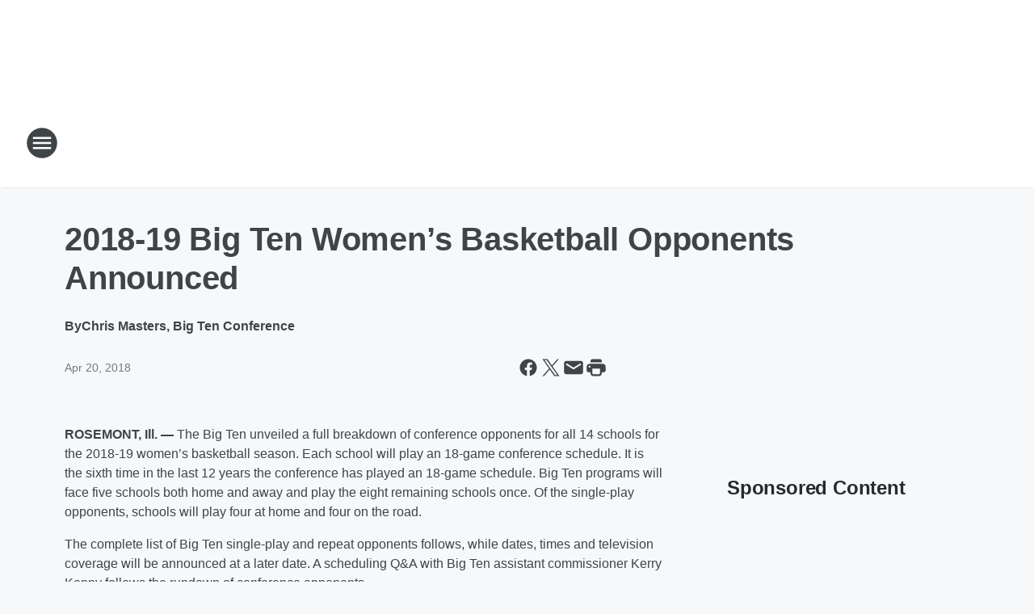

--- FILE ---
content_type: text/html; charset=utf-8
request_url: https://600wmtradio.iheart.com/content/2018-04-20-2018-19-big-ten-womens-basketball-opponents-announced/
body_size: 78142
content:
<!DOCTYPE html>
        <html lang="en" dir="ltr">
            <head>
                <meta charset="UTF-8">
                <meta name="viewport" content="width=device-width, initial-scale=1.0">
                
                <style>:root{--color-white:#fff;--color-black:#000;--color-red:red;--color-brand-red:#c6002b;--color-brand-grey:#939697;--palette-red-600:#c6002b;--palette-red-500:#cd212e;--palette-red-400:#e22c3a;--palette-red-300:#f4747c;--palette-red-200:#f79096;--palette-red-100:#f4adb1;--palette-orange-600:#fb6825;--palette-orange-500:#fc833e;--palette-orange-400:#fc9e65;--palette-orange-300:#fdb990;--palette-orange-200:#fdd5bb;--palette-orange-100:#fef1e8;--palette-yellow-600:#fcba38;--palette-yellow-500:#fdc64c;--palette-yellow-400:#fdd36f;--palette-yellow-300:#fddf96;--palette-yellow-200:#feecbf;--palette-yellow-100:#fff8e9;--palette-green-600:#46815a;--palette-green-500:#62aa7b;--palette-green-400:#78d297;--palette-green-300:#8bdea7;--palette-green-200:#9ce2b4;--palette-green-100:#ace7c0;--palette-blue-600:#0055b7;--palette-blue-500:#509da7;--palette-blue-400:#60bac6;--palette-blue-300:#68c8d5;--palette-blue-200:#84dae5;--palette-blue-100:#a3e2eb;--palette-purple-600:#793cb7;--palette-purple-500:#8d5bcd;--palette-purple-400:#a071dc;--palette-purple-300:#a586e5;--palette-purple-200:#b895f2;--palette-purple-100:#c7a3f5;--palette-grey-600:#27292d;--palette-grey-600-rgb:39,41,45;--palette-grey-500:#3f4447;--palette-grey-500-rgb:63,68,71;--palette-grey-400:#717277;--palette-grey-400-rgb:113,114,119;--palette-grey-300:#a9afb2;--palette-grey-300-rgb:169,175,178;--palette-grey-250:#dadfe3;--palette-grey-250-rgb:218,223,227;--palette-grey-200:#e6eaed;--palette-grey-200-rgb:230,234,237;--palette-grey-150:#edf1f3;--palette-grey-150-rgb:237,241,243;--palette-grey-100:#f6f8f9;--palette-grey-100-rgb:246,248,249;--accent-color:var(--palette-grey-600);--station-accent-background:var(--palette-grey-600);--station-accent-background-overlay:var(--accent-color);--station-accent-foreground:var(--color-white);--station-font-family:"Segoe UI",Helvetica,Arial,sans-serif,"Apple Color Emoji","Segoe UI Emoji","Segoe UI Symbol";--body-bgcolor:var(--palette-grey-100);--body-font-family:var(--station-font-family);--body-font-size:1.6rem;--body-font-size-2:1.4rem;--body-text-color:var(--palette-grey-600);--secondary-text-color:var(--palette-grey-500);--caption-text-color:var(--palette-grey-400);--default-link-color:var(--palette-grey-600);--default-link-hover-color:var(--palette-grey-500);--station-link-color:var(--accent-color);--station-link-hover-color:var(--default-link-hover-color);--content-min-width:90rem;--content-max-width:128rem;--grid-vertical-spacing:3.2rem;--base-grid-gap:1.6rem;--region-row-gap:var(--grid-vertical-spacing);--grid-gutter-width:1.6rem;--front-matter-grid-column:2;--two-column-grid-template-columns:var(--grid-gutter-width) minmax(28.8rem,1fr) var(--grid-gutter-width);--full-width-grid-template-columns:1fr;--full-width-grid-block-template-columns:var(--grid-gutter-width) minmax(28.8rem,1fr) var(--grid-gutter-width);--site-theme-overlay-opacity:0.25;--site-theme-foreground-color:var(--palette-grey-500);--site-theme-foreground-hover-color:var(--palette-grey-400);--site-theme-background-color:var(--color-white);--text-highlight-background:var(--color-black);--text-highlight-foreground:var(--color-white);--alert-background-color:var(--palette-blue-600);--alert-foreground-color:var(--color-white);--browser-checker-bg-color:var(--palette-grey-400);--browser-checker-text-color:var(--color-black);--eyebrow-text-color:var(--palette-grey-600);--byline-text-color:var(--palette-grey-600);--button-background:var(--palette-grey-600);--button-foreground:var(--color-white);--button-border:none;--button-padding:1.5rem 2.4rem;--button-radius:99.9rem;--button-font-size:1.5rem;--button-font-weight:600;--button-line-height:2rem;--button-shadow:0 0.1rem 0.3rem rgba(0,0,0,.15);--button-hover-background:var(--palette-grey-500);--button-hover-foreground:var(--color-white);--button-hover-shadow:0 0.3rem 0.5rem rgba(0,0,0,.15);--button-hover-border:var(--button-border);--button-active-background:var(--button-background);--button-active-foreground:var(--button-foreground);--button-active-shadow:var(--button-shadow);--button-active-border:var(--button-border);--button-disabled-background:var(--palette-grey-250);--button-disabled-foreground:var(--palette-grey-300);--button-disabled-shadow:none;--button-disabled-border:var(--button-border);--button-secondary-background:transparent;--button-secondary-foreground:var(--palette-grey-600);--button-secondary-border:0.1rem solid var(--palette-grey-600);--button-secondary-hover-background:var(--palette-grey-150);--button-secondary-hover-foreground:var(--button-secondary-foreground);--button-secondary-hover-border:var(--button-secondary-border);--button-secondary-active-background:var(--palette-grey-600);--button-secondary-active-foreground:var(--color-white);--button-secondary-active-border:var(--button-secondary-border);--button-customized-foreground:var(--body-text-color);--button-customized-background:transparent;--button-customized-hover-foreground:var(--body-text-color);--button-customized-hover-background:transparent;--block-theme-foreground-color:var(--body-text-color);--block-theme-background-color:var(--palette-grey-200);--block-theme-background-overlay:transparent;--heading-vertical-margin:2.4rem;--card-heading-color:var(--palette-grey-600);--card-bg-color:var(--color-white);--card-text-primary-color:var(--palette-grey-600);--card-text-secondary-color:var(--palette-grey-500);--tabs-text-default-color:var(--palette-grey-500);--tabs-text-active-color:var(--palette-grey-600);--fader-bg-color:var(--palette-grey-200);--fader-width:3.2rem;--fader-gradient:linear-gradient(to right,rgba(var(--palette-grey-200-rgb),0) 0%,var(--palette-grey-200) 90%);--viewmore-text-color:var(--palette-grey-600);--heading-text-color:var(--body-text-color);--container-max-width:128rem;--container-horizontal-margin:1.6rem;--container-block-vertical-margin:1.6rem;--container-width:calc(100vw - var(--container-horizontal-margin)*2);--container-block-width:var(--container-width);--navigation-zindex:999;--playerbar-zindex:9;--legalnotice-zindex:10;--modal-zindex:1000;--heading-font-weight:900;--heading-margin-default:0;--heading-1-font-size:3.2rem;--heading-1-line-height:3.6rem;--heading-2-font-size:2.4rem;--heading-2-line-height:2.8rem;--heading-3-font-size:2.4rem;--heading-3-line-height:2.8rem;--heading-4-font-size:1.8rem;--heading-4-line-height:2.2rem;--heading-5-font-size:1.6rem;--heading-5-line-height:2rem;--heading-6-font-size:1.4rem;--heading-6-line-height:1.6rem;--elevation-1:0 0.1rem 0.3rem rgba(0,0,0,.15);--elevation-4:0 0.3rem 0.5rem rgba(0,0,0,.15);--elevation-6:0 0.5rem 0.8rem rgba(0,0,0,.15);--elevation-8:0 0.8rem 2.4rem rgba(0,0,0,.15);--elevation-up:0 -0.1rem 0.3rem -0.3rem #000;--elevation-down:0 0.1rem 0.3rem -0.3rem #000;--weather-icon-color:var(--color-white);--arrow-icon-color:var(--color-white);--icon-default-width:2.4rem;--icon-default-height:2.4rem;--icon-primary-color:var(--palette-grey-500);--icon-secondary-color:var(--color-white);--icon-primary-hover-color:var(--palette-grey-400);--icon-secondary-hover-color:var(--color-white);--search-input-foreground:var(--palette-grey-600);--search-input-background:transparent;--search-container-background:var(--color-white);--search-input-placeholder:var(--palette-grey-400);--template-grid-height:100%}@media screen and (min-width:768px){:root{--max-gutter:calc((100% - var(--container-max-width))/2);--grid-gutter-width:minmax(2rem,var(--max-gutter));--base-grid-gap:3.2rem;--two-column-grid-template-columns:var(--grid-gutter-width) minmax(32rem,60rem) minmax(32rem,38rem) var(--grid-gutter-width)}}@media screen and (min-width:1060px){:root{--grid-gutter-width:minmax(8rem,var(--max-gutter));--two-column-grid-template-columns:var(--grid-gutter-width) minmax(52rem,90rem) 38rem var(--grid-gutter-width);--full-width-grid-block-template-columns:var(--grid-gutter-width) minmax(90rem,1fr) var(--grid-gutter-width);--container-horizontal-margin:8rem;--container-block-vertical-margin:3.2rem;--heading-1-font-size:4rem;--heading-1-line-height:4.8rem;--heading-2-font-size:3.2rem;--heading-2-line-height:3.6rem}}body.theme-night{--site-theme-foreground-color:var(--palette-grey-100);--site-theme-foreground-hover-color:var(--palette-grey-300);--site-theme-background-color:var(--color-black);--alert-background-color:var(--color-white);--alert-foreground-color:var(--color-black);--search-input-foreground:var(--site-theme-foreground-color);--search-container-background:var(--site-theme-background-color);--search-input-placeholder:var(--site-theme-foreground-hover-color);--station-accent-background:var(--color-white);--station-accent-background-overlay:var(--accent-color);--station-accent-foreground:var(--color-black);--block-theme-background-color:var(--palette-grey-600);--block-theme-background-overlay:var(--accent-color);--block-theme-foreground-color:var(--color-white)}body.theme-night .themed-block{--tabs-text-default-color:var(--palette-grey-100);--tabs-text-active-color:var(--palette-grey-200);--card-text-primary-color:var(--block-theme-foreground-color);--card-text-secondary-color:var(--block-theme-foreground-color);--viewmore-text-color:var(--block-theme-foreground-color);--icon-primary-color:var(--block-theme-foreground-color);--heading-text-color:var(--block-theme-foreground-color);--default-link-color:var(--block-theme-foreground-color);--body-text-color:var(--block-theme-foreground-color);--fader-gradient:none;--eyebrow-text-color:var(--block-theme-foreground-color);--button-background:var(--color-white);--button-foreground:var(--palette-grey-600);--button-border:none;--button-hover-background:var(--palette-grey-100);--button-hover-foreground:var(--palette-grey-600);--button-active-background:var(--button-hover-background);--button-active-foreground:var(--button-hover-foreground);--button-disabled-background:var(--palette-grey-400);--button-disabled-foreground:var(--palette-grey-300);--button-secondary-background:transparent;--button-secondary-foreground:var(--color-white);--button-secondary-border:0.1rem solid var(--palette-grey-100);--button-secondary-hover-background:var(--palette-grey-100);--button-secondary-hover-foreground:var(--palette-grey-600);--button-secondary-hover-border:var(--button-secondary-border);--button-secondary-active-background:var(--color-white);--button-secondary-active-foreground:var(--palette-grey-600);--button-secondary-active-border:var(--button-secondary-border)}body.template-coast{--accent-color:var(--palette-grey-100);--body-bgcolor:var(--color-black);--body-text-color:var(--color-white);--card-heading-color:var(--color-white);--card-bg-color:transparent;--card-text-primary-color:var(--color-white);--card-text-secondary-color:var(--palette-grey-100);--heading-text-color:var(--body-text-color);--tabs-text-default-color:var(--color-white);--tabs-text-active-color:var(--palette-grey-100);--button-customized-foreground:var(--default-link-color);--button-customized-hover-foreground:var(--default-link-hover-color)}.card-title{font-size:var(--heading-4-font-size);font-weight:var(--heading-font-weight);line-height:var(--heading-4-line-height)}.alerts:not(:empty),.themed-block{background-color:var(--block-theme-background-color);max-width:none;position:relative}.theme-night .alerts:not(:empty)>*,.theme-night .themed-block>*{position:relative;z-index:1}.theme-night .alerts:not(:empty):before,.theme-night .themed-block:before{background-color:var(--block-theme-background-overlay);content:"";display:inline-flex;height:100%;left:0;opacity:var(--site-theme-overlay-opacity);position:absolute;top:0;width:100%;z-index:0}.subheading{color:var(--secondary-text-color)}.caption{color:var(--caption-text-color)}.scroll-blocker{background-color:rgba(0,0,0,.7);height:100vh;left:0;opacity:0;position:fixed;top:0;transition:visibility 0s ease-in-out,opacity .3s;visibility:hidden;width:100%;z-index:10}.no-content{display:none}.hidden{display:none!important}.search-button{background-color:transparent;border:none;cursor:pointer;line-height:0;margin:0;padding:0}.search-button svg .primary-path{fill:var(--icon-primary-color)}.search-button:active svg .primary-path,.search-button:hover svg .primary-path{fill:var(--icon-primary-hover-color)}.text-default{color:var(--palette-grey-500)}.text-headline{color:var(--palette-grey-600)}.text-caption{color:var(--palette-grey-400)}.text-on-dark{color:#fff}.text-on-light{color:var(--palette-grey-500)}.text-inactive{color:var(--palette-grey-300)}.text-link{color:var(--palette-red-400)}.bg-default{background-color:var(--palette-grey-100)}.bg-light{background-color:#fff}.bg-dark{background-color:var(--palette-grey-600)}.bg-inactive{background-color:var(--palette-grey-300)}.bg-selected{background-color:var(--palette-red-400)}.border-default{border-color:var(--palette-grey-300)}.border-neutral-light{border-color:var(--palette-grey-200)}.border-neutral-dark{border-color:var(--palette-grey-400)}.border-dark{border-color:var(--palette-grey-500)}.card{box-shadow:var(--elevation-1)}.card:hover{box-shadow:var(--elevation-4)}.menu{box-shadow:var(--elevation-6)}.dialog{box-shadow:var(--elevation-8)}.elevation-01,.navigation-bar{box-shadow:var(--elevation-1)}.elevation-01,.elevation-04{border-radius:.6rem}.elevation-04{box-shadow:var(--elevation-4)}.elevation-06{border-radius:.6rem;box-shadow:var(--elevation-6)}.elevation-08{border-radius:.6rem;box-shadow:var(--elevation-8)}.elevation-up{border-radius:.6rem;box-shadow:var(--elevation-up)}.img-responsive{height:auto;max-width:100%}.warning-text{background:var(--palette-yellow-300);border-radius:.6rem;box-shadow:0 .4rem .4rem rgba(0,0,0,.1);color:var(--palette-grey-600);display:flex;font-size:1.6rem;font-weight:400;gap:.8rem;padding:1.6rem;width:100%}.warning-text:before{content:url("data:image/svg+xml;utf8,<svg xmlns='http://www.w3.org/2000/svg' fill='brown'><path d='M11.777.465a.882.882 0 00-1.554 0L.122 18.605C-.224 19.225.208 20 .899 20H21.1c.691 0 1.123-.775.777-1.395L11.777.465zM11 12.5c-.55 0-1-.45-1-1v-4c0-.55.45-1 1-1s1 .45 1 1v4c0 .55-.45 1-1 1zm0 4a1 1 0 110-2 1 1 0 010 2z' /></svg>");display:block;height:2rem;width:2.2rem}.fader{position:relative}.fader:after{background:var(--fader-gradient);content:"";display:inline-block;height:100%;position:absolute;right:-.1rem;top:-.1rem;width:var(--fader-width)}.fader .fade{display:none}.alerts:not(:empty){margin-bottom:-.1rem;padding:2.4rem 0}hr.divider{background-color:var(--palette-grey-300);border:none;height:.1rem;margin:0}hr.dark{background:var(--palette-grey-400)}html{font-size:10px;margin:0;max-width:100vw;padding:0;width:100%}html *{box-sizing:border-box}@-moz-document url-prefix(){body{font-weight:lighter}}body{background-color:var(--body-bgcolor);color:var(--body-text-color);font-family:var(--body-font-family);font-size:var(--body-font-size);margin:0;overflow:hidden;overflow-anchor:none;padding:0;position:relative;width:100%}body.no-scroll{height:100vh;overflow:hidden}body.no-scroll .scroll-blocker{opacity:1;visibility:visible}a{color:var(--default-link-color)}a.next-page{height:.1rem;visibility:hidden}h1,h2,h3,h4,h5,h6{color:var(--heading-text-color);font-weight:var(--heading-font-weight);margin:var(--heading-margin-default)}h1,h2,h3,h4{letter-spacing:-.02rem}h1{font-size:var(--heading-1-font-size);line-height:var(--heading-1-line-height)}h2{font-size:var(--heading-2-font-size);line-height:var(--heading-2-line-height)}h3{font-size:var(--heading-3-font-size);line-height:var(--heading-3-line-height)}h4{font-size:var(--heading-4-font-size);line-height:var(--heading-4-line-height)}h5{font-size:var(--heading-5-font-size);line-height:var(--heading-5-line-height)}h6{font-size:var(--heading-6-font-size);line-height:var(--heading-6-line-height)}figure{margin:0 auto}[type=email],[type=number],[type=password],input[type=text]{background:#fff;border:.1rem solid #717277;border-radius:.6rem}.tabbed-item:focus{background-color:#ff0!important;outline:.2rem dashed red!important}button{font-family:var(--body-font-family)}svg .primary-path{fill:var(--icon-primary-color)}svg .secondary-path{fill:var(--icon-secondary-color)}::selection{background-color:var(--text-highlight-background);color:var(--text-highlight-foreground)}@media print{@page{size:A4 portrait;margin:1cm}::-webkit-scrollbar{display:none}body{background:#fff!important;color:#000;font:13pt Georgia,Times New Roman,Times,serif;line-height:1.3;margin:0}#app{display:block;height:100%;width:auto}h1{font-size:24pt}h2,h3,h4{font-size:14pt;margin-top:2.5rem}h1,h2,h3,h4,h5,h6{page-break-after:avoid}a,blockquote,h1,h2,h3,h4,h5,h6,img,p{page-break-inside:avoid}img{page-break-after:avoid}pre,table{page-break-inside:avoid}a,a:link,a:visited{background:transparent;color:#520;font-weight:700;text-align:left;text-decoration:underline}a[href^="#"]{font-weight:400;text-decoration:none}a:after>img,article a[href^="#"]:after{content:""}address,blockquote,dd,dt,li,p{font-size:100%}ol,ul{list-style:square;margin-bottom:20pt;margin-left:18pt}li{line-height:1.6em}.component-site-header{display:block;position:relative}.component-site-header .main-header-items{display:block;width:100%}iframe{height:0!important;line-height:0pt!important;overflow:hidden!important;white-space:nowrap;width:0!important}.component-ad-unit,.component-pushdown,.component-recommendation,.component-social-network-icons,.footer-national-links,.lower-footer-national-links,.nav-toggler,.search-user-container,.share-icons,iframe,nav{display:none}}.component-app{background-color:pink;display:flex;flex-direction:column}.template-grid{display:grid;grid-template-areas:"router-outlet" "player-bar";grid-template-columns:1fr;grid-template-rows:1fr auto;height:100vh;height:var(--template-grid-height);overflow:hidden}.template-grid>.component-routes{grid-area:router-outlet;overflow:auto}.template-grid>.ihr-player-bar{grid-area:player-bar}
/*# sourceMappingURL=local-critical-style.5a54a2ee878d2c1e77ca.css.map*/</style>
                <link rel="preconnect" href="https://static.inferno.iheart.com" data-reactroot=""/><link rel="preconnect" href="https://i.iheart.com" data-reactroot=""/><link rel="preconnect" href="https://webapi.radioedit.iheart.com" data-reactroot=""/><link rel="preconnect" href="https://us.api.iheart.com" data-reactroot=""/><link rel="preconnect" href="https://https://cdn.cookielaw.org" data-reactroot=""/><link rel="preconnect" href="https://www.iheart.com" data-reactroot=""/><link rel="dns-prefetch" href="https://static.inferno.iheart.com" data-reactroot=""/><link rel="preload" href="https://cdn.cookielaw.org/consent/7d044e9d-e966-4b73-b448-a29d06f71027/otSDKStub.js" as="script" data-reactroot=""/><link rel="preload" href="https://cdn.cookielaw.org/opt-out/otCCPAiab.js" as="script" data-reactroot=""/>
                
                <link data-chunk="bundle" rel="stylesheet" href="https://static.inferno.iheart.com/inferno/styles/bundle.ae0ba735483751a796dd.css">
<link data-chunk="local" rel="stylesheet" href="https://static.inferno.iheart.com/inferno/styles/local.bc06f128f534d4a5d747.css">
<link data-chunk="FrontMatter-component" rel="stylesheet" href="https://static.inferno.iheart.com/inferno/styles/FrontMatter-component.2085be03ea772e448ffc.css">
<link data-chunk="Heading-component" rel="stylesheet" href="https://static.inferno.iheart.com/inferno/styles/Heading-component.d79a5c95e6ef67a97bca.css">
<link data-chunk="HtmlEmbedLegacy-component" rel="stylesheet" href="https://static.inferno.iheart.com/inferno/styles/HtmlEmbedLegacy-component.b4b15f07245686764032.css">
<link data-chunk="core-page-blocks-recommendation-Recommendation-component" rel="stylesheet" href="https://static.inferno.iheart.com/inferno/styles/core-page-blocks-recommendation-Recommendation-component.2fbf0f823711108d2479.css">
<link data-chunk="core-page-blocks-datasource-DatasourceLoader-component" rel="stylesheet" href="https://static.inferno.iheart.com/inferno/styles/core-page-blocks-datasource-DatasourceLoader-component.ed118ca85e0cefc658b6.css">
                <style data-reactroot="">:root {
        --station-font-family: "Inter","Segoe UI",Helvetica,Arial,sans-serif,"Apple Color Emoji","Segoe UI Emoji","Segoe UI Symbol";
        --gradient-start: hsl(354,82.3%,18%);
        --gradient-stop: hsl(354,82.3%,12%);
        
                --accent-color: #900e1a;
            
        
             --darkFooterColor: hsl(354,82.3%,16%);
             
        --premiere-footer-dark-color:var(--darkFooterColor);
    }</style>
                
                <title data-rh="true">2018-19 Big Ten Women’s Basketball Opponents Announced | NewsRadio 600 WMT</title>
                <link data-rh="true" rel="shortcut icon" type="" title="" href="https://i.iheart.com/v3/re/assets.brands/6083353bfe5212afdc514ff2?ops=gravity(%22center%22),contain(32,32),quality(65)"/><link data-rh="true" rel="apple-touch-icon" type="" title="" href="https://i.iheart.com/v3/re/assets.brands/6083353bfe5212afdc514ff2?ops=new(),flood(%22white%22),swap(),merge(%22over%22),gravity(%22center%22),contain(167,167),quality(80),format(%22png%22)"/><link data-rh="true" rel="image_src" type="" title="" href="https://i.iheart.com/v3/re/new_assets/5ad5f8dd611dacea5cc56fd1?ops=gravity(%22north%22),fit(1200,675),quality(65)"/><link data-rh="true" rel="canonical" type="" title="" href="https://600wmtradio.iheart.com/content/2018-04-20-2018-19-big-ten-womens-basketball-opponents-announced/"/><link data-rh="true" rel="amphtml" type="" title="" href="https://600wmtradio.iheart.com/alternate/amp/2018-04-20-2018-19-big-ten-womens-basketball-opponents-announced/"/>
                <meta data-rh="true" property="og:locale" content="en_us"/><meta data-rh="true" name="msapplication-TileColor" content="#fff"/><meta data-rh="true" name="msvalidate.01" content="E98E323249F89ACF6294F958692E230B"/><meta data-rh="true" name="format-detection" content="telephone=no"/><meta data-rh="true" name="theme-color" content="#900e1a"/><meta data-rh="true" property="og:title" content="2018-19 Big Ten Women’s Basketball Opponents Announced | NewsRadio 600 WMT"/><meta data-rh="true" property="twitter:title" content="2018-19 Big Ten Women’s Basketball Opponents Announced | NewsRadio 600 WMT"/><meta data-rh="true" itemprop="name" content="2018-19 Big Ten Women’s Basketball Opponents Announced | NewsRadio 600 WMT"/><meta data-rh="true" name="description" content="Big Ten returns to 18-game women’s conference schedule this season, featuring five home-and-away opponents"/><meta data-rh="true" property="og:description" content="Big Ten returns to 18-game women’s conference schedule this season, featuring five home-and-away opponents"/><meta data-rh="true" property="twitter:description" content="Big Ten returns to 18-game women’s conference schedule this season, featuring five home-and-away opponents"/><meta data-rh="true" itemprop="description" content="Big Ten returns to 18-game women’s conference schedule this season, featuring five home-and-away opponents"/><meta data-rh="true" name="keywords" content="Cedar Rapids, News, Talk, Sports, Newsradio, Hawkeyes, Iowa, Fox News, Hannity, Ramsey, The Clay Travis &amp; Buck Sexton Show, The Big Show"/><meta data-rh="true" property="og:url" content="https://600wmtradio.iheart.com/content/2018-04-20-2018-19-big-ten-womens-basketball-opponents-announced/"/><meta data-rh="true" property="twitter:url" content="https://600wmtradio.iheart.com/content/2018-04-20-2018-19-big-ten-womens-basketball-opponents-announced/"/><meta data-rh="true" itemprop="url" content="https://600wmtradio.iheart.com/content/2018-04-20-2018-19-big-ten-womens-basketball-opponents-announced/"/><meta data-rh="true" name="thumbnail" content="https://i.iheart.com/v3/re/new_assets/5ad5f8dd611dacea5cc56fd1?ops=gravity(%22north%22),fit(1200,675),quality(65)"/><meta data-rh="true" property="og:image" content="https://i.iheart.com/v3/re/new_assets/5ad5f8dd611dacea5cc56fd1?ops=gravity(%22north%22),fit(1200,675),quality(65)"/><meta data-rh="true" property="og:image:width" content="1200"/><meta data-rh="true" property="og:image:height" content="675"/><meta data-rh="true" property="twitter:image" content="https://i.iheart.com/v3/re/new_assets/5ad5f8dd611dacea5cc56fd1?ops=gravity(%22north%22),fit(1200,675),quality(65)"/><meta data-rh="true" itemprop="image" content="https://i.iheart.com/v3/re/new_assets/5ad5f8dd611dacea5cc56fd1?ops=gravity(%22north%22),fit(1200,675),quality(65)"/><meta data-rh="true" name="msapplication-TileImage" content="https://i.iheart.com/v3/re/new_assets/5ad5f8dd611dacea5cc56fd1?ops=gravity(%22north%22),fit(1200,675),quality(65)"/><meta data-rh="true" property="twitter:card" content="summary_large_image"/><meta data-rh="true" property="twitter:site" content="@600WMTAM"/><meta data-rh="true" property="twitter:creator" content="@600WMTAM"/><meta data-rh="true" property="twitter:domain" content="600wmtradio.iheart.com"/><meta data-rh="true" property="og:site_name" content="NewsRadio 600 WMT"/><meta data-rh="true" name="application-name" content="NewsRadio 600 WMT"/><meta data-rh="true" property="fb:app_id" content="317406764962676"/><meta data-rh="true" property="fb:pages" content="148627611837929"/><meta data-rh="true" name="google-site-verification" content="p2FWrUKxtwBmQgHV4CjD80oKdZZBjmMNByoWvZMsYso"/><meta data-rh="true" property="twitter:tile:image:alt" content="Big Ten returns to 18-game women’s conference schedule this season, featuring five home-and-away opponents"/><meta data-rh="true" property="twitter::tile:image" content="https://i.iheart.com/v3/re/new_assets/5ad5f8dd611dacea5cc56fd1?ops=gravity(%22north%22),fit(1200,675),quality(65)"/><meta data-rh="true" property="og:type" content="article"/><meta data-rh="true" property="twitter:tile:template:testing" content="1"/><meta data-rh="true" name="robots" content="max-image-preview:large"/>
                
            </head>
            <body class="theme-light template-default">
                <div id="app"><div class="component-template template-grid" data-reactroot=""><div class="component-routes"><div class="component-pushdown"><div tabindex="-1" class="component-ad-unit lazy-load" data-position="3330" data-split="50" id="dfp-ad-3330-ad:top-leaderboard"></div></div><header class="component-site-header"><section class="main-header-items"><button aria-label="Open Site Navigation" class="nav-toggler" tabindex="0"><svg tabindex="-1" focusable="false" class="svg-icon icon-hamburger" width="32px" height="32px" viewBox="0 0 32 32" fill="none" xmlns="http://www.w3.org/2000/svg"><circle cx="16" cy="16" r="15" fill="none" stroke="none" stroke-width="2"></circle><path fill-rule="evenodd" clip-rule="evenodd" tabindex="-1" class="primary-path" fill="none" d="M7 22h18v-2H7v2zm0-5h18v-2H7v2zm0-7v2h18v-2H7z"></path></svg></button><nav class="" tabindex="-1" aria-hidden="true" aria-label="Primary Site Navigation" id="component-site-nav"><header class="navbar-header"><figure class="component-station-logo"><a aria-label="Station Link" tabindex="0" href="/"><img src="https://i.iheart.com/v3/re/assets.brands/9a5d0ecc8341a7905ead1d9f7a2ad84f?ops=gravity(%22center%22),contain(180,60)&amp;quality=80" data-src="https://i.iheart.com/v3/re/assets.brands/9a5d0ecc8341a7905ead1d9f7a2ad84f?ops=gravity(%22center%22),contain(180,60)&amp;quality=80" data-srcset="https://i.iheart.com/v3/re/assets.brands/9a5d0ecc8341a7905ead1d9f7a2ad84f?ops=gravity(%22center%22),contain(180,60)&amp;quality=80 1x,https://i.iheart.com/v3/re/assets.brands/9a5d0ecc8341a7905ead1d9f7a2ad84f?ops=gravity(%22center%22),contain(360,120)&amp;quality=80 2x" sizes="" alt="NewsRadio 600 WMT - Cedar Rapids News, Talk and Sports" class="lazyload" srcSet="https://i.iheart.com/v3/re/assets.brands/9a5d0ecc8341a7905ead1d9f7a2ad84f?ops=gravity(%22center%22),contain(180,60)&amp;quality=80 1x,https://i.iheart.com/v3/re/assets.brands/9a5d0ecc8341a7905ead1d9f7a2ad84f?ops=gravity(%22center%22),contain(360,120)&amp;quality=80 2x" width="180" height="60"/></a></figure><button class="CloseButton-module_close_4S+oa undefined" aria-label="Close Site Navigation" tabindex="0"><svg class="svg-icon icon-close" focusable="false" tabindex="-1" aria-hidden="true" width="24" height="24" viewBox="0 0 24 24" fill="none" xmlns="http://www.w3.org/2000/svg"><path aria-hidden="true" focusable="false" tabindex="-1" class="primary-path" d="M18.3 5.70997C17.91 5.31997 17.28 5.31997 16.89 5.70997L12 10.59L7.10997 5.69997C6.71997 5.30997 6.08997 5.30997 5.69997 5.69997C5.30997 6.08997 5.30997 6.71997 5.69997 7.10997L10.59 12L5.69997 16.89C5.30997 17.28 5.30997 17.91 5.69997 18.3C6.08997 18.69 6.71997 18.69 7.10997 18.3L12 13.41L16.89 18.3C17.28 18.69 17.91 18.69 18.3 18.3C18.69 17.91 18.69 17.28 18.3 16.89L13.41 12L18.3 7.10997C18.68 6.72997 18.68 6.08997 18.3 5.70997Z" fill="#3F4447"></path></svg></button></header><hr class="divider"/><section class="nav-inner-wrapper"><ul style="max-height:calc(100vh - 100px)" class="menu-container main-nav"><li class="menu-top-label"><button aria-label="Listen" class="button-text" tabindex="0"><span class="menu-label">Listen</span></button></li><li data-testid="menu-top-label" class="menu-top-label menu-toggler"><button aria-label="Toggle Menu for Shows" class="button-text" tabindex="0"><span class="menu-label">Shows</span><svg tabindex="-1" focusable="false" class="svg-icon icon-expand" width="24" height="24" viewBox="0 0 24 24" fill="none" xmlns="http://www.w3.org/2000/svg"><path class="primary-path" tabindex="-1" d="M15.88 9.29006L12 13.1701L8.11998 9.29006C7.72998 8.90006 7.09998 8.90006 6.70998 9.29006C6.31998 9.68006 6.31998 10.3101 6.70998 10.7001L11.3 15.2901C11.69 15.6801 12.32 15.6801 12.71 15.2901L17.3 10.7001C17.69 10.3101 17.69 9.68006 17.3 9.29006C16.91 8.91006 16.27 8.90006 15.88 9.29006Z"></path></svg></button><ul class="submenu-container" aria-hidden="true"><li><a aria-label="Doug Wagner Morning Show" tabindex="0" href="/featured/the-doug-wagner-show/">Doug Wagner Morning Show</a></li><li><a aria-label="The Big Show" tabindex="0" href="/featured/the-big-show/">The Big Show</a></li><li><a aria-label="Clay Travis &amp; Buck Sexton" tabindex="0" href="/featured/the-clay-travis-and-buck-sexton-show/">Clay Travis &amp; Buck Sexton</a></li><li><a aria-label="Simon Conway" tabindex="0" href="/featured/simon-conway/">Simon Conway</a></li><li><a aria-label="The Sean Hannity Show" tabindex="0" href="/featured/the-sean-hannity-show/">The Sean Hannity Show</a></li><li><a aria-label="Coast to Coast AM" tabindex="0" href="/featured/coast-to-coast-am/">Coast to Coast AM</a></li><li><a aria-label="Full Schedule" tabindex="0" href="/schedule/">Full Schedule</a></li></ul></li><li data-testid="menu-top-label" class="menu-top-label menu-toggler"><button aria-label="Toggle Menu for News &amp; Sports" class="button-text" tabindex="0"><span class="menu-label">News &amp; Sports</span><svg tabindex="-1" focusable="false" class="svg-icon icon-expand" width="24" height="24" viewBox="0 0 24 24" fill="none" xmlns="http://www.w3.org/2000/svg"><path class="primary-path" tabindex="-1" d="M15.88 9.29006L12 13.1701L8.11998 9.29006C7.72998 8.90006 7.09998 8.90006 6.70998 9.29006C6.31998 9.68006 6.31998 10.3101 6.70998 10.7001L11.3 15.2901C11.69 15.6801 12.32 15.6801 12.71 15.2901L17.3 10.7001C17.69 10.3101 17.69 9.68006 17.3 9.29006C16.91 8.91006 16.27 8.90006 15.88 9.29006Z"></path></svg></button><ul class="submenu-container" aria-hidden="true"><li><a aria-label="Local News" tabindex="0" href="/topic/local-news/">Local News</a></li><li><a aria-label="National News" tabindex="0" href="/topic/national-news/">National News</a></li><li><a aria-label="Weird News" tabindex="0" href="/topic/weird-news/">Weird News</a></li><li><a aria-label="Sports" tabindex="0" href="/topic/sports/">Sports</a></li><li><a aria-label="Entertainment News" tabindex="0" href="/topic/entertainment-news/">Entertainment News</a></li><li><a aria-label="Our News Team" tabindex="0" href="/content/2020-08-20-wmt-radio-news-team/">Our News Team</a></li></ul></li><li data-testid="menu-top-label" class="menu-top-label menu-toggler"><button aria-label="Toggle Menu for Weather" class="button-text" tabindex="0"><span class="menu-label">Weather</span><svg tabindex="-1" focusable="false" class="svg-icon icon-expand" width="24" height="24" viewBox="0 0 24 24" fill="none" xmlns="http://www.w3.org/2000/svg"><path class="primary-path" tabindex="-1" d="M15.88 9.29006L12 13.1701L8.11998 9.29006C7.72998 8.90006 7.09998 8.90006 6.70998 9.29006C6.31998 9.68006 6.31998 10.3101 6.70998 10.7001L11.3 15.2901C11.69 15.6801 12.32 15.6801 12.71 15.2901L17.3 10.7001C17.69 10.3101 17.69 9.68006 17.3 9.29006C16.91 8.91006 16.27 8.90006 15.88 9.29006Z"></path></svg></button><ul class="submenu-container" aria-hidden="true"><li><a href="https://cbs2iowa.com/weather" target="_blank" rel="noopener" aria-label="Weather from Iowa News Now">Weather from Iowa News Now</a></li><li><a href="https://cbs2iowa.com/weather/closings" target="_blank" rel="noopener" aria-label="Delays &amp; Closings">Delays &amp; Closings</a></li><li><a href="http://lb.511ia.org/ialb/cameras/routeselect.jsf?view=state&amp;text=m&amp;textOnly=false" target="_blank" rel="noopener" aria-label="DOT Traffic Cameras">DOT Traffic Cameras</a></li></ul></li><li data-testid="menu-top-label" class="menu-top-label menu-toggler"><button aria-label="Toggle Menu for Features" class="button-text" tabindex="0"><span class="menu-label">Features</span><svg tabindex="-1" focusable="false" class="svg-icon icon-expand" width="24" height="24" viewBox="0 0 24 24" fill="none" xmlns="http://www.w3.org/2000/svg"><path class="primary-path" tabindex="-1" d="M15.88 9.29006L12 13.1701L8.11998 9.29006C7.72998 8.90006 7.09998 8.90006 6.70998 9.29006C6.31998 9.68006 6.31998 10.3101 6.70998 10.7001L11.3 15.2901C11.69 15.6801 12.32 15.6801 12.71 15.2901L17.3 10.7001C17.69 10.3101 17.69 9.68006 17.3 9.29006C16.91 8.91006 16.27 8.90006 15.88 9.29006Z"></path></svg></button><ul class="submenu-container" aria-hidden="true"><li><a aria-label="Podcasts" tabindex="0" href="/podcasts/">Podcasts</a></li><li><a aria-label="Tractor Ride" tabindex="0" href="/content/2025-wmt-tractorcade/">Tractor Ride</a></li><li><a aria-label="Events" tabindex="0" href="/calendar/">Events</a></li><li><a aria-label="Listen on your Smart Speaker" tabindex="0" href="/amazon-alexa-and-google-home/">Listen on your Smart Speaker</a></li></ul></li><li class="menu-top-label menu-toggler"><button aria-label="Toggle Menu for Contests &amp; Promotions" class="button-text" tabindex="0"><span class="menu-label">Contests &amp; Promotions</span><svg tabindex="-1" focusable="false" class="svg-icon icon-expand" width="24" height="24" viewBox="0 0 24 24" fill="none" xmlns="http://www.w3.org/2000/svg"><path class="primary-path" tabindex="-1" d="M15.88 9.29006L12 13.1701L8.11998 9.29006C7.72998 8.90006 7.09998 8.90006 6.70998 9.29006C6.31998 9.68006 6.31998 10.3101 6.70998 10.7001L11.3 15.2901C11.69 15.6801 12.32 15.6801 12.71 15.2901L17.3 10.7001C17.69 10.3101 17.69 9.68006 17.3 9.29006C16.91 8.91006 16.27 8.90006 15.88 9.29006Z"></path></svg></button><ul class="submenu-container" aria-hidden="true"><li><a href="https://www.donorschoose.org/iheartradio" target="_blank" rel="noopener" aria-label="Give Your Favorite Teacher A Chance To Win $5,000 In Classroom Supplies!">Give Your Favorite Teacher A Chance To Win $5,000 In Classroom Supplies!</a></li><li><a href="https://www.iheartradiobroadway.com/featured/iheart-amda/" target="_blank" rel="noopener" aria-label="Win A Full-Tuition Scholarship To AMDA College Of The Performing Arts!">Win A Full-Tuition Scholarship To AMDA College Of The Performing Arts!</a></li><li><a aria-label="Listen to Win $1,000" tabindex="0" href="/promotions/listen-to-win-1000-1843898/">Listen to Win $1,000</a></li><li><a aria-label="All Contests &amp; Promotions" tabindex="0" href="/promotions/">All Contests &amp; Promotions</a></li><li><a aria-label="Contest Rules" tabindex="0" href="/rules/">Contest Rules</a></li></ul></li><li class="menu-top-label"><a tabindex="0" href="/contact/">Contact</a></li><li class="menu-top-label"><a tabindex="0" href="/newsletter/">Newsletter</a></li><li class="menu-top-label"><a tabindex="0" href="/advertise/">Advertise on NewsRadio 600 WMT</a></li><li class="menu-top-label"><a href="tel:1-844-844-iHeart">1-844-844-iHeart</a></li><ul class="component-social-icons"><li class="icon-container"><a href="//www.facebook.com/600WMT" aria-label="Visit us on facebook" target="_blank" rel="noopener"><svg tabindex="-1" focusable="false" class="svg-icon icon-facebook" width="24" height="24" viewBox="0 0 24 24" xmlns="http://www.w3.org/2000/svg" fill="none"><path class="primary-path" tabindex="-1" d="M21 12C21 7.02891 16.9711 3 12 3C7.02891 3 3 7.02891 3 12C3 16.493 6.29062 20.216 10.5938 20.891V14.6016H8.30859V12H10.5938V10.0172C10.5938 7.76191 11.9367 6.51562 13.9934 6.51562C14.9777 6.51562 16.0078 6.69141 16.0078 6.69141V8.90625H14.8723C13.7543 8.90625 13.4062 9.60059 13.4062 10.3125V12H15.9023L15.5033 14.6016H13.4062V20.891C17.7094 20.216 21 16.493 21 12Z" fill="#27292D"></path><path class="secondary-path" tabindex="-1" d="M15.5033 14.6016L15.9023 12H13.4062V10.3125C13.4062 9.60059 13.7543 8.90625 14.8723 8.90625H16.0078V6.69141C16.0078 6.69141 14.9777 6.51562 13.9934 6.51562C11.9367 6.51562 10.5938 7.76191 10.5938 10.0172V12H8.30859V14.6016H10.5938V20.891C11.0525 20.9631 11.5219 21 12 21C12.4781 21 12.9475 20.9631 13.4062 20.891V14.6016H15.5033Z" fill="white"></path></svg></a></li><li class="icon-container"><a href="//www.x.com/600WMTAM" aria-label="Visit us on X" target="_blank" rel="noopener"><svg tabindex="-1" focusable="false" class="svg-icon icon-twitter" xmlns="http://www.w3.org/2000/svg" width="24" height="24" viewBox="0 0 24 24" fill="none"><path class="primary-path" d="M13.7124 10.6218L20.4133 3H18.8254L13.0071 9.61788L8.35992 3H3L10.0274 13.0074L3 21H4.58799L10.7324 14.0113L15.6401 21H21L13.7124 10.6218ZM11.5375 13.0956L10.8255 12.0991L5.16017 4.16971H7.59922L12.1712 10.5689L12.8832 11.5655L18.8262 19.8835H16.3871L11.5375 13.0956Z" fill="#27292D"></path></svg></a></li></ul></ul></section><footer class="navbar-footer"><form class="search-form" name="search-form" role="search"><section class="search-container"><input type="search" name="keyword" id="search-input-field-nav" aria-label="search text" placeholder="Search" value="" maxLength="250"/><button class="search-button search-submit" aria-label="Search" type="submit"><svg class="svg-icon icon-search" tabindex="-1" width="32px" height="32px" viewBox="0 0 32 32" focusable="false" fill="none" xmlns="http://www.w3.org/2000/svg"><circle class="outline" cx="16" cy="16" r="15" fill="none" stroke="none" stroke-width="2"></circle><path class="primary-path" fill-rule="evenodd" clip-rule="evenodd" d="M18.457 20.343a7.69 7.69 0 111.929-1.591l4.658 5.434a1.25 1.25 0 11-1.898 1.628l-4.69-5.471zm.829-6.652a4.69 4.69 0 11-9.381 0 4.69 4.69 0 019.38 0z" fill="none"></path></svg></button></section></form></footer></nav><figure class="component-station-logo"><a aria-label="Station Link" tabindex="0" href="/"><img src="https://i.iheart.com/v3/re/assets.brands/9a5d0ecc8341a7905ead1d9f7a2ad84f?ops=gravity(%22center%22),contain(180,60)&amp;quality=80" data-src="https://i.iheart.com/v3/re/assets.brands/9a5d0ecc8341a7905ead1d9f7a2ad84f?ops=gravity(%22center%22),contain(180,60)&amp;quality=80" data-srcset="https://i.iheart.com/v3/re/assets.brands/9a5d0ecc8341a7905ead1d9f7a2ad84f?ops=gravity(%22center%22),contain(180,60)&amp;quality=80 1x,https://i.iheart.com/v3/re/assets.brands/9a5d0ecc8341a7905ead1d9f7a2ad84f?ops=gravity(%22center%22),contain(360,120)&amp;quality=80 2x" sizes="" alt="NewsRadio 600 WMT - Cedar Rapids News, Talk and Sports" class="lazyload" srcSet="https://i.iheart.com/v3/re/assets.brands/9a5d0ecc8341a7905ead1d9f7a2ad84f?ops=gravity(%22center%22),contain(180,60)&amp;quality=80 1x,https://i.iheart.com/v3/re/assets.brands/9a5d0ecc8341a7905ead1d9f7a2ad84f?ops=gravity(%22center%22),contain(360,120)&amp;quality=80 2x" width="180" height="60"/></a></figure><section class="listen-user-container"><div class="header-user"></div></section></section></header><main class="component-page layout-generic-80-20 two-column page-detail wmt-am"><div class="alerts"></div><div class="page-gutter gutter-left"> </div><section class="col-top"><div class="component-region region-header-dynamic"><header class="content-header front-matter"><header class="component-heading"><h1 class="heading-title">2018-19 Big Ten Women’s Basketball Opponents Announced</h1></header><figure class="component-byline-display"><figcaption><span class="author-block">By <span class="author"> <!-- -->Chris Masters, Big Ten Conference</span></span><div class="date-block"><time class="card-date" dateTime="1524231480000">Apr 20, 2018</time></div><div class="share-icons"><button data-platform="facebook" aria-label="Share this page on Facebook" class="react-share__ShareButton" style="background-color:transparent;border:none;padding:0;font:inherit;color:inherit;cursor:pointer"><svg tabindex="-1" focusable="false" class="svg-icon icon-facebook" width="24" height="24" viewBox="0 0 24 24" xmlns="http://www.w3.org/2000/svg" fill="none"><path class="primary-path" tabindex="-1" d="M21 12C21 7.02891 16.9711 3 12 3C7.02891 3 3 7.02891 3 12C3 16.493 6.29062 20.216 10.5938 20.891V14.6016H8.30859V12H10.5938V10.0172C10.5938 7.76191 11.9367 6.51562 13.9934 6.51562C14.9777 6.51562 16.0078 6.69141 16.0078 6.69141V8.90625H14.8723C13.7543 8.90625 13.4062 9.60059 13.4062 10.3125V12H15.9023L15.5033 14.6016H13.4062V20.891C17.7094 20.216 21 16.493 21 12Z" fill="#27292D"></path><path class="secondary-path" tabindex="-1" d="M15.5033 14.6016L15.9023 12H13.4062V10.3125C13.4062 9.60059 13.7543 8.90625 14.8723 8.90625H16.0078V6.69141C16.0078 6.69141 14.9777 6.51562 13.9934 6.51562C11.9367 6.51562 10.5938 7.76191 10.5938 10.0172V12H8.30859V14.6016H10.5938V20.891C11.0525 20.9631 11.5219 21 12 21C12.4781 21 12.9475 20.9631 13.4062 20.891V14.6016H15.5033Z" fill="white"></path></svg></button><button data-platform="x" aria-label="Share this page on X" class="react-share__ShareButton" style="background-color:transparent;border:none;padding:0;font:inherit;color:inherit;cursor:pointer"><svg tabindex="-1" focusable="false" class="svg-icon icon-twitter" xmlns="http://www.w3.org/2000/svg" width="24" height="24" viewBox="0 0 24 24" fill="none"><path class="primary-path" d="M13.7124 10.6218L20.4133 3H18.8254L13.0071 9.61788L8.35992 3H3L10.0274 13.0074L3 21H4.58799L10.7324 14.0113L15.6401 21H21L13.7124 10.6218ZM11.5375 13.0956L10.8255 12.0991L5.16017 4.16971H7.59922L12.1712 10.5689L12.8832 11.5655L18.8262 19.8835H16.3871L11.5375 13.0956Z" fill="#27292D"></path></svg></button><button data-platform="email" class="custom-button email-button" aria-label="Share this page in Email"><svg tabindex="-1" focusable="false" class="svg-icon icon-email" width="24" height="24" viewBox="0 0 24 24" fill="none" xmlns="http://www.w3.org/2000/svg"><path class="primary-path" d="M20 5H4C2.9 5 2.01 5.9 2.01 7L2 17C2 18.1 2.9 19 4 19H20C21.1 19 22 18.1 22 17V7C22 5.9 21.1 5 20 5ZM19.6 9.25L12.53 13.67C12.21 13.87 11.79 13.87 11.47 13.67L4.4 9.25C4.15 9.09 4 8.82 4 8.53C4 7.86 4.73 7.46 5.3 7.81L12 12L18.7 7.81C19.27 7.46 20 7.86 20 8.53C20 8.82 19.85 9.09 19.6 9.25Z" fill="#27292D"></path></svg></button><button data-platform="print" class="custom-button printer-button" aria-label="Print this page"><svg tabindex="-1" focusable="false" class="svg-icon icon-print" width="24" height="24" viewBox="0 0 24 24" fill="none" xmlns="http://www.w3.org/2000/svg"><path class="primary-path" d="M6 5C6 3.89543 6.89543 3 8 3H16C17.1046 3 18 3.89543 18 5V6.5H6V5Z" fill="#27292D"></path><path class="primary-path" fill-rule="evenodd" clip-rule="evenodd" d="M5 8C3.34315 8 2 9.34315 2 11V15C2 16.1046 2.89543 17 4 17H6V18C6 19.6569 7.34315 21 9 21H15C16.6569 21 18 19.6569 18 18V17H20C21.1046 17 22 16.1046 22 15V11C22 9.34315 20.6569 8 19 8H5ZM6 11C6 10.4477 5.55228 10 5 10C4.44772 10 4 10.4477 4 11C4 11.5523 4.44772 12 5 12C5.55228 12 6 11.5523 6 11ZM8 18V13H16V18C16 18.5523 15.5523 19 15 19H9C8.44772 19 8 18.5523 8 18Z" fill="#27292D"></path></svg></button></div></figcaption></figure></header><input type="hidden" data-id="wKI2D"/></div></section><section class="col-left"><div class="component-region region-main-dynamic"><div class="component-container content-layout-container block"><article class="content-detail-container"><section class="content-block type-html"><div class="component-embed-html"><p><strong>ROSEMONT, Ill. —</strong> The Big Ten unveiled a full breakdown of conference opponents for all 14 schools for the 2018-19 women’s basketball season. Each school will play an 18-game conference schedule. It is the sixth time in the last 12 years the conference has played an 18-game schedule. Big Ten programs will face five schools both home and away and play the eight remaining schools once. Of the single-play opponents, schools will play four at home and four on the road.</p><p>The complete list of Big Ten single-play and repeat opponents follows, while dates, times and television coverage will be announced at a later date. A scheduling Q&amp;A with Big Ten assistant commissioner Kerry Kenny follows the rundown of conference opponents.</p><p><strong>ILLINOIS</strong></p><p>Home: Indiana, Michigan, Nebraska, Rutgers</p><p>Away: Michigan State, Minnesota, Ohio State, Purdue</p><p>Home/Away: Iowa, Maryland, Northwestern, Penn State, Wisconsin</p><p><strong>INDIANA</strong></p><p>Home: Iowa, Maryland, Minnesota, Penn State</p><p>Away: Illinois, Nebraska, Ohio State, Wisconsin</p><p>Home/Away: Michigan, Michigan State, Northwestern, Purdue, Rutgers</p><p><strong>IOWA</strong></p><p>Home: Maryland, Northwestern, Rutgers, Wisconsin</p><p>Away: Indiana, Minnesota, Ohio State, Penn State</p><p>Home/Away: Illinois, Michigan, Michigan State, Nebraska, Purdue</p><p><strong>MARYLAND</strong></p><p>Home: Michigan, Minnesota, Northwestern, Wisconsin</p><p>Away: Indiana, Iowa, Michigan State, Purdue</p><p>Home/Away: Illinois, Nebraska, Ohio State, Penn State, Rutgers</p><p><strong>MICHIGAN</strong></p><p>Home: Minnesota, Northwestern, Ohio State, Rutgers</p><p>Away: Illinois, Maryland, Penn State, Purdue</p><p>Home/Away: Indiana, Iowa, Michigan State, Nebraska, Wisconsin</p><p><strong>MICHIGAN STATE</strong></p><p>Home: Illinois, Maryland, Penn State, Purdue</p><p>Away: Nebraska, Northwestern, Rutgers, Wisconsin</p><p>Home/Away: Indiana, Iowa, Michigan, Minnesota, Ohio State</p><p><strong>MINNESOTA</strong></p><p>Home: Illinois, Iowa, Ohio State, Penn State</p><p>Away: Indiana, Maryland, Michigan, Nebraska</p><p>Home/Away: Michigan State, Northwestern, Purdue, Rutgers, Wisconsin</p><p><strong>NEBRASKA</strong></p><p>Home: Indiana, Michigan State, Minnesota, Rutgers</p><p>Away: Illinois, Ohio State, Penn State, Wisconsin</p><p>Home/Away: Iowa, Maryland, Michigan, Northwestern, Purdue</p><p><strong>NORTHWESTERN</strong></p><p>Home: Michigan State, Ohio State, Penn State, Wisconsin</p><p>Away: Iowa, Maryland, Michigan, Rutgers</p><p>Home/Away: Illinois, Indiana, Minnesota, Nebraska, Purdue</p><p><strong>OHIO STATE</strong></p><p>Home: Illinois, Indiana, Iowa, Nebraska</p><p>Away: Michigan, Minnesota, Northwestern, Purdue</p><p>Home/Away: Maryland, Michigan State, Penn State, Rutgers, Wisconsin</p><p><strong>PENN STATE</strong></p><p>Home: Iowa, Michigan, Nebraska, Purdue</p><p>Away: Indiana, Michigan State, Minnesota, Northwestern</p><p>Home/Away: Illinois, Maryland, Ohio State, Rutgers, Wisconsin</p><p><strong>PURDUE</strong></p><p>Home: Illinois, Maryland, Michigan, Ohio State</p><p>Away: Michigan State, Penn State, Rutgers, Wisconsin</p><p>Home/Away: Indiana, Iowa, Minnesota, Nebraska, Northwestern</p><p><strong>RUTGERS</strong></p><p>Home: Michigan State, Northwestern, Purdue, Wisconsin</p><p>Away: Illinois, Iowa, Michigan, Nebraska</p><p>Home/Away: Indiana, Maryland, Minnesota, Ohio State, Penn State</p><p><strong>WISCONSIN</strong></p><p>Home: Indiana, Michigan State, Nebraska, Purdue</p><p>Away: Iowa, Maryland, Northwestern, Rutgers</p><p>Home/Away: Illinois, Michigan, Minnesota, Ohio State, Penn State</p><p><em>Big Ten Assistant Commissioner Kerry Kenny explains a few details behind the scheduling process.</em></p><p><strong>Q: What are the biggest changes to both the men’s and women’s basketball schedules for the 2018-19 season?</strong></p><p>A: Beginning with the 2018-19 season, the men will move to a 20-game scheduling format, while the women will move to an 18-game format. On the men’s side, each team will play seven opponents twice (home and away) and six opponents once (three home, three away). The women’s format will see teams play five opponents twice (home and away) and eight opponents once (four home, four away). In total, the new conference schedules will feature 140 men’s games (up from 126 games last season) and 126 women’s games (up from 112 games last season), resulting in an 11% and 13% increase, respectively.</p><p><strong>Q: How will this change impact the rotation of single-play and double-play opponents next season?</strong></p><p>A: The new schedules ensure that all three of the Big Ten’s in-state rivals – Illinois/Northwestern, Indiana/Purdue, and Michigan/Michigan State — will play twice on an annual basis. Additionally, there will be regional rotations in both the east and in the west. Rather than protecting a single opponent on a yearly basis for the remaining eight teams, annual rotations involving the four eastern teams (Maryland, Ohio State, Penn State and Rutgers) and the four western teams (Iowa, Minnesota, Nebraska and Wisconsin) have been strategically developed to optimize travel, academic and recovery impacts while encouraging increased competition among institutions that are near each other geographically. Increasing the frequency of conference competition allows the Big Ten to compete across a larger footprint, while respecting history and balancing the needs of our students, coaches and fans.</p><p><strong>Q: Are there any other factors that were taken into consideration when developing the future rotation of opponents?</strong></p><p>A: In order to achieve a sense of continuity in the year-to-year scheduling format, the 2018-19 rotations, both men and women, were developed to ensure that a team did not have a repeat occurrence of a home single-play or away single-play opponent from 2017-18. For example, since the Michigan State men only played on the road at Ohio State last season, they are not scheduled to play Ohio State only on the road during the upcoming season.</p><p><strong>Q: Now that the opponents have been determined, when will the final schedules be released?</strong></p><p>A: In mid-August, BTN will telecast the initial public announcement of the men’s and women’s conference basketball schedules with game matchups and dates only. The game times and network designations will be released by the conference after Labor Day.</p></div></section></article><div class="share-icons"><button data-platform="facebook" aria-label="Share this page on Facebook" class="react-share__ShareButton" style="background-color:transparent;border:none;padding:0;font:inherit;color:inherit;cursor:pointer"><svg tabindex="-1" focusable="false" class="svg-icon icon-facebook" width="24" height="24" viewBox="0 0 24 24" xmlns="http://www.w3.org/2000/svg" fill="none"><path class="primary-path" tabindex="-1" d="M21 12C21 7.02891 16.9711 3 12 3C7.02891 3 3 7.02891 3 12C3 16.493 6.29062 20.216 10.5938 20.891V14.6016H8.30859V12H10.5938V10.0172C10.5938 7.76191 11.9367 6.51562 13.9934 6.51562C14.9777 6.51562 16.0078 6.69141 16.0078 6.69141V8.90625H14.8723C13.7543 8.90625 13.4062 9.60059 13.4062 10.3125V12H15.9023L15.5033 14.6016H13.4062V20.891C17.7094 20.216 21 16.493 21 12Z" fill="#27292D"></path><path class="secondary-path" tabindex="-1" d="M15.5033 14.6016L15.9023 12H13.4062V10.3125C13.4062 9.60059 13.7543 8.90625 14.8723 8.90625H16.0078V6.69141C16.0078 6.69141 14.9777 6.51562 13.9934 6.51562C11.9367 6.51562 10.5938 7.76191 10.5938 10.0172V12H8.30859V14.6016H10.5938V20.891C11.0525 20.9631 11.5219 21 12 21C12.4781 21 12.9475 20.9631 13.4062 20.891V14.6016H15.5033Z" fill="white"></path></svg></button><button data-platform="x" aria-label="Share this page on X" class="react-share__ShareButton" style="background-color:transparent;border:none;padding:0;font:inherit;color:inherit;cursor:pointer"><svg tabindex="-1" focusable="false" class="svg-icon icon-twitter" xmlns="http://www.w3.org/2000/svg" width="24" height="24" viewBox="0 0 24 24" fill="none"><path class="primary-path" d="M13.7124 10.6218L20.4133 3H18.8254L13.0071 9.61788L8.35992 3H3L10.0274 13.0074L3 21H4.58799L10.7324 14.0113L15.6401 21H21L13.7124 10.6218ZM11.5375 13.0956L10.8255 12.0991L5.16017 4.16971H7.59922L12.1712 10.5689L12.8832 11.5655L18.8262 19.8835H16.3871L11.5375 13.0956Z" fill="#27292D"></path></svg></button><button data-platform="email" class="custom-button email-button" aria-label="Share this page in Email"><svg tabindex="-1" focusable="false" class="svg-icon icon-email" width="24" height="24" viewBox="0 0 24 24" fill="none" xmlns="http://www.w3.org/2000/svg"><path class="primary-path" d="M20 5H4C2.9 5 2.01 5.9 2.01 7L2 17C2 18.1 2.9 19 4 19H20C21.1 19 22 18.1 22 17V7C22 5.9 21.1 5 20 5ZM19.6 9.25L12.53 13.67C12.21 13.87 11.79 13.87 11.47 13.67L4.4 9.25C4.15 9.09 4 8.82 4 8.53C4 7.86 4.73 7.46 5.3 7.81L12 12L18.7 7.81C19.27 7.46 20 7.86 20 8.53C20 8.82 19.85 9.09 19.6 9.25Z" fill="#27292D"></path></svg></button><button data-platform="print" class="custom-button printer-button" aria-label="Print this page"><svg tabindex="-1" focusable="false" class="svg-icon icon-print" width="24" height="24" viewBox="0 0 24 24" fill="none" xmlns="http://www.w3.org/2000/svg"><path class="primary-path" d="M6 5C6 3.89543 6.89543 3 8 3H16C17.1046 3 18 3.89543 18 5V6.5H6V5Z" fill="#27292D"></path><path class="primary-path" fill-rule="evenodd" clip-rule="evenodd" d="M5 8C3.34315 8 2 9.34315 2 11V15C2 16.1046 2.89543 17 4 17H6V18C6 19.6569 7.34315 21 9 21H15C16.6569 21 18 19.6569 18 18V17H20C21.1046 17 22 16.1046 22 15V11C22 9.34315 20.6569 8 19 8H5ZM6 11C6 10.4477 5.55228 10 5 10C4.44772 10 4 10.4477 4 11C4 11.5523 4.44772 12 5 12C5.55228 12 6 11.5523 6 11ZM8 18V13H16V18C16 18.5523 15.5523 19 15 19H9C8.44772 19 8 18.5523 8 18Z" fill="#27292D"></path></svg></button></div><hr class="divider"/></div><input type="hidden" data-id="main:content"/><div class="component-container component-recommendation block"><header class="component-heading"><h3 class="heading-title">Sponsored Content</h3></header><div class="OUTBRAIN" data-src="https://600wmtradio.iheart.com/content/2018-04-20-2018-19-big-ten-womens-basketball-opponents-announced/" data-widget-id="AR_1"></div></div><input type="hidden" data-id="recommendation:bottom"/><div tabindex="-1" class="component-ad-unit lazy-load" data-position="3357" data-split="0" id="dfp-ad-3357-ad:sponsor-byline"></div><input type="hidden" data-id="ad:sponsor-byline"/></div></section><section class="col-right"><div class="component-region region-ad-top"><div tabindex="-1" class="component-ad-unit lazy-load" data-position="3307" data-split="10" id="dfp-ad-3307-ad:top"></div><input type="hidden" data-id="ad:top"/></div><div class="component-region region-cume-right"><input type="hidden" data-id="cume:right"/></div><div class="component-region region-right-dynamic"><div class="component-container component-recommendation not-for-mobile block"><header class="component-heading"><h3 class="heading-title">Sponsored Content</h3></header><div class="OUTBRAIN" data-src="https://600wmtradio.iheart.com/content/2018-04-20-2018-19-big-ten-womens-basketball-opponents-announced/" data-widget-id="SB_1"></div></div><input type="hidden" data-id="recommendation:right"/></div></section><section class="col-bottom"><div class="component-region region-ad-bottom-leaderboard"><div tabindex="-1" class="component-ad-unit lazy-load" data-position="3306" data-split="0" id="dfp-ad-3306-ad:bottom-leaderboard"></div><input type="hidden" data-id="ad:bottom-leaderboard"/></div></section><div class="page-gutter gutter-right"> </div></main><footer class="component-site-footer"><div class="component-container"><div class="footer-row footer-links"><ul class="footer-national-links"><li><a tabindex="0" href="/contact/">Contact</a></li><li><a tabindex="0" href="/advertise/">Advertise on NewsRadio 600 WMT</a></li><li><a href="https://www.iheart.com/apps/" target="_blank" rel="noopener">Download The Free iHeartRadio App</a></li><li><a href="https://www.iheart.com/podcast/" target="_blank" rel="noopener">Find a Podcast</a></li></ul><div class="component-social-network-icons"><ul class="component-social-icons"><li class="icon-container"><a href="//www.facebook.com/600WMT" aria-label="Visit us on facebook" target="_blank" rel="noopener"><svg tabindex="-1" focusable="false" class="svg-icon icon-facebook" width="24" height="24" viewBox="0 0 24 24" xmlns="http://www.w3.org/2000/svg" fill="none"><path class="primary-path" tabindex="-1" d="M21 12C21 7.02891 16.9711 3 12 3C7.02891 3 3 7.02891 3 12C3 16.493 6.29062 20.216 10.5938 20.891V14.6016H8.30859V12H10.5938V10.0172C10.5938 7.76191 11.9367 6.51562 13.9934 6.51562C14.9777 6.51562 16.0078 6.69141 16.0078 6.69141V8.90625H14.8723C13.7543 8.90625 13.4062 9.60059 13.4062 10.3125V12H15.9023L15.5033 14.6016H13.4062V20.891C17.7094 20.216 21 16.493 21 12Z" fill="#27292D"></path><path class="secondary-path" tabindex="-1" d="M15.5033 14.6016L15.9023 12H13.4062V10.3125C13.4062 9.60059 13.7543 8.90625 14.8723 8.90625H16.0078V6.69141C16.0078 6.69141 14.9777 6.51562 13.9934 6.51562C11.9367 6.51562 10.5938 7.76191 10.5938 10.0172V12H8.30859V14.6016H10.5938V20.891C11.0525 20.9631 11.5219 21 12 21C12.4781 21 12.9475 20.9631 13.4062 20.891V14.6016H15.5033Z" fill="white"></path></svg></a></li><li class="icon-container"><a href="//www.x.com/600WMTAM" aria-label="Visit us on X" target="_blank" rel="noopener"><svg tabindex="-1" focusable="false" class="svg-icon icon-twitter" xmlns="http://www.w3.org/2000/svg" width="24" height="24" viewBox="0 0 24 24" fill="none"><path class="primary-path" d="M13.7124 10.6218L20.4133 3H18.8254L13.0071 9.61788L8.35992 3H3L10.0274 13.0074L3 21H4.58799L10.7324 14.0113L15.6401 21H21L13.7124 10.6218ZM11.5375 13.0956L10.8255 12.0991L5.16017 4.16971H7.59922L12.1712 10.5689L12.8832 11.5655L18.8262 19.8835H16.3871L11.5375 13.0956Z" fill="#27292D"></path></svg></a></li></ul></div><div class="description">Cedar Rapids NewsRadio - News, Talk and Sports</div><hr/><ul class="lower-footer-national-links"><li><a tabindex="0" href="/sitemap/">Sitemap</a></li><li><a tabindex="0" href="/rules/">Contest Rules</a></li><li><a href="https://www.iheart.com/privacy/" target="_blank" rel="noopener">Privacy Policy</a></li><li><a href="https://privacy.iheart.com/" target="_blank" rel="noopener">Your Privacy Choices<img data-src="http://i-stg.iheart.com/v3/re/new_assets/66fee14066ebdb3465fd0684" alt="Your privacy Logo" class="lazyload" width="13" height="14"/></a></li><li><a href="https://www.iheart.com/terms/" target="_blank" rel="noopener">Terms of Use</a></li><li><a href="https://www.iheart.com/adchoices/" target="_blank" rel="noopener">AdChoices<img data-src="https://i.iheart.com/v3/re/new_assets/faf40618-8c4b-4554-939b-49bce06bbcca" alt="AdChoices Logo" class="lazyload" width="13" height="14"/></a></li><li class="public-inspection-file"><a href="https://publicfiles.fcc.gov/am-profile/WMT/" target="_blank" rel="noopener">WMT<!-- --> <!-- -->Public Inspection File</a></li><li><a href="https://politicalfiles.iheartmedia.com/files/location/WMT/" target="_blank" rel="noopener">WMT<!-- --> <!-- -->Political File</a></li><li><a href="https://i.iheart.com/v3/re/assets.eeo/68dc07e123765f5a2104d1b3?passthrough=1" target="_blank" rel="noopener">EEO Public File</a></li><li><a href="https://600wmtradio.iheart.com/content/public-file-assistance/" target="_blank" rel="noopener">Public File Assistance</a></li><li><a tabindex="0" href="/fcc-applications/">FCC Applications</a></li></ul><div class="site-ownership"><div>© <!-- -->2026<!-- --> <!-- -->iHeartMedia, Inc.</div></div></div></div></footer><div class="component-apptray"><div id="recaptcha-badge" class="g-recaptcha"></div></div></div></div></div>
                <div id="fb-root" />
        <script>window.__PRELOADED_STATE__ = {"site":{"site":{"sites":{"find":{"_id":"%2Fbac88364a12a8b010114863777044689","canonicalHostname":"600wmtradio.iheart.com","hostnames":[],"facets":["genres/News & Talk","formats/NEWSTALK","facets/Iowa News","brands/WMT-AM (1216)","markets/CEDARRAPIDS-IA","facets/All Sites - English","facets/WinB4Contest","facets/ThankATeacherEnglish","facets/Q1CashContest"],"slug":"wmt-am","market":"markets/CEDARRAPIDS-IA","ownBrand":"brands/WMT-AM (1216)","timeZone":"America/Chicago","keys":["hostname:600wmtradio.iheart.com","hostname:600.wmtradio.com","hostname:957.wmtradio.com","hostname:600wmt.com","hostname:www.600wmt.com","hostname:wmtradio.com","hostname:www.wmtradio.com","hostname:www.wmttractorcade.com","hostname:wmt-am.radio.iheart.com","hostname:wmttractorcade.com","id:/bac88364a12a8b010114863777044689","brand:brands/WMT-AM (1216)","slug:wmt-am","primaryParentOf:/5a58dd1688bc87b5c3050adc","primaryParentOf:/5b46469ce2bd1674b449489d","primaryParentOf:/5dd5e4638dca414b84d962c9","primaryParentOf:/5e333ae980a97907d1a40cbf","primaryParentOf:/84e9fd5e7ee4a45c9ad0cc7af54c1807","primaryParentOf:/a1490492158e5a98f25a077f1d020ac7","primaryParentOf:/a8aea9256bf040dc6f770faff4c98a6e","primaryParentOf:/c4fc25d95fed914444298cd1181436c2","stream:917","primaryParentOf:/606f5b2bf969e71e091bfa22","broadcastFacility:73593","broadcastFacilityCallsign:wmt","primaryParentOf:/619567aad60ecdf832b30540","primaryParentOf:/65d7a577315c64e95ba9bb88","primaryParentOf:/67bf5cb2a4751894347e3457","primaryParentOf:/67bf5dad114ace86a1d39ba2","primaryParentOf:/67bf61679b6422b0763253f4","primaryParentOf:/67bf61cdb44a0f54a730da40","primaryParentOf:/67bf6876d3845322244b0464","primaryParentOf:/67bf6cbac3edc04650b478aa","primaryParentOf:/67bf6d0fb874b66e6c832561"],"stream":{"id":917,"primaryPronouncement":"news radio six hundred w. m. t.","recentlyPlayedEnabled":false,"isActive":"true"},"ownership":{"id":"providers/Clear Channel","taxo":{"source":{"display_name":"iHeartMedia, Inc."}}},"summary":{"name":"AM 600 WMT -  NewsRadio","description":"Cedar Rapids NewsRadio - News   Talk   Sports"},"status":{"hide":{"startDate":0,"endDate":0,"redirectTo":""},"isHidden":false,"isActive":true},"configByLookup":{"_id":"/bac88364a12a8b010114863777044689/inferno","adPositions":[{"breakpoints":[{"breakpoint":320,"sizes":[{"w":300,"h":250}]},{"breakpoint":480,"sizes":[{"w":300,"h":250}]},{"breakpoint":700,"sizes":[{"w":300,"h":250}]},{"breakpoint":760,"sizes":[{"w":300,"h":250}]},{"breakpoint":768,"sizes":[{"w":300,"h":250}]},{"breakpoint":800,"sizes":[{"w":300,"h":250}]},{"breakpoint":990,"sizes":[{"w":300,"h":250}]},{"breakpoint":1024,"sizes":[{"w":300,"h":250}]},{"breakpoint":1059,"sizes":[{"w":300,"h":250}]},{"breakpoint":1060,"sizes":[{"w":0,"h":0}]},{"breakpoint":1190,"sizes":[{"w":0,"h":0}]},{"breakpoint":0,"sizes":[{"w":0,"h":0}]}],"_id":"%2F5e289b1ec184cee3fd7aaeb2","positionId":"3327","template":"local-inferno-site","adSplit":10,"forceLoad":false},{"breakpoints":[{"breakpoint":0,"sizes":[{"w":300,"h":100}]}],"_id":"/local-site/5052","positionId":"5052","template":"local-site","adSplit":0,"forceLoad":false},{"breakpoints":[{"breakpoint":320,"sizes":[{"w":320,"h":50}]},{"breakpoint":480,"sizes":[{"w":320,"h":50}]},{"breakpoint":700,"sizes":[{"w":320,"h":50}]},{"breakpoint":760,"sizes":[{"w":320,"h":50}]},{"breakpoint":768,"sizes":[{"w":728,"h":90}]},{"breakpoint":800,"sizes":[{"w":728,"h":90}]},{"breakpoint":990,"sizes":[{"w":728,"h":90}]},{"breakpoint":1024,"sizes":[{"w":728,"h":90}]},{"breakpoint":1059,"sizes":[{"w":728,"h":90}]},{"breakpoint":1060,"sizes":[{"w":728,"h":90}]},{"breakpoint":1190,"sizes":[{"w":728,"h":90}]}],"_id":"%2F5f15ebcbe9960c806959fb15","positionId":"3332","template":"local-inferno-site","adSplit":50,"forceLoad":false},{"breakpoints":[{"breakpoint":0,"sizes":[{"w":320,"h":50}]},{"breakpoint":320,"sizes":[{"w":320,"h":50}]},{"breakpoint":480,"sizes":[{"w":320,"h":50}]},{"breakpoint":700,"sizes":[{"w":320,"h":50}]},{"breakpoint":760,"sizes":[{"w":320,"h":50}]},{"breakpoint":768,"sizes":[{"w":728,"h":90}]},{"breakpoint":800,"sizes":[{"w":728,"h":90}]},{"breakpoint":990,"sizes":[{"w":728,"h":90}]},{"breakpoint":1024,"sizes":[{"w":728,"h":90}]},{"breakpoint":1059,"sizes":[{"w":728,"h":90}]},{"breakpoint":1060,"sizes":[{"w":728,"h":90},{"w":970,"h":250}]},{"breakpoint":1190,"sizes":[{"w":728,"h":90},{"w":970,"h":250}]}],"_id":"%2F5e289b1ec184cee3fd7aaeb0","positionId":"3306","template":"local-inferno-site","adSplit":0,"forceLoad":false},{"breakpoints":[{"breakpoint":0,"sizes":[{"w":300,"h":250}]},{"breakpoint":700,"sizes":[{"w":300,"h":250}]}],"_id":"/local-site/3309","positionId":"3309","template":"local-site","adSplit":10,"forceLoad":true},{"breakpoints":[{"breakpoint":0,"sizes":[{"w":300,"h":250}]},{"breakpoint":700,"sizes":[{"w":300,"h":250}]}],"_id":"/local-site/3308","positionId":"3308","template":"local-site","adSplit":10,"forceLoad":true},{"breakpoints":[{"breakpoint":0,"sizes":[{"w":0,"h":0}]},{"breakpoint":320,"sizes":[{"w":3,"h":3}]},{"breakpoint":480,"sizes":[{"w":3,"h":3}]},{"breakpoint":700,"sizes":[{"w":3,"h":3}]},{"breakpoint":760,"sizes":[{"w":10,"h":10}]},{"breakpoint":768,"sizes":[{"w":10,"h":10}]},{"breakpoint":800,"sizes":[{"w":10,"h":10}]}],"_id":"%2F5f230d591e48ed5023a49f05","positionId":"3331a","template":"local-inferno-site","adSplit":50,"forceLoad":false},{"breakpoints":[{"breakpoint":0,"sizes":[{"w":320,"h":50},{"w":320,"h":150}]},{"breakpoint":320,"sizes":[{"w":320,"h":50},{"w":320,"h":150}]},{"breakpoint":480,"sizes":[{"w":320,"h":50},{"w":320,"h":150}]},{"breakpoint":700,"sizes":[{"w":320,"h":50},{"w":320,"h":150}]},{"breakpoint":760,"sizes":[{"w":320,"h":50},{"w":320,"h":150}]},{"breakpoint":768,"sizes":[{"w":728,"h":90}]},{"breakpoint":800,"sizes":[{"w":728,"h":90}]},{"breakpoint":990,"sizes":[{"w":728,"h":90}]},{"breakpoint":1024,"sizes":[{"w":728,"h":90}]},{"breakpoint":1059,"sizes":[{"w":728,"h":90}]},{"breakpoint":1060,"sizes":[{"w":728,"h":90},{"w":970,"h":250}]},{"breakpoint":1190,"sizes":[{"w":728,"h":90},{"w":970,"h":250}]}],"_id":"%2F5e289b1ec184cee3fd7aaeae","positionId":"3330","template":"local-inferno-site","adSplit":50,"forceLoad":false},{"breakpoints":[{"breakpoint":1060,"sizes":[{"w":300,"h":250},{"w":300,"h":600}]},{"breakpoint":1190,"sizes":[{"w":300,"h":250},{"w":300,"h":600}]},{"breakpoint":0,"sizes":[{"w":0,"h":0}]},{"breakpoint":320,"sizes":[{"w":0,"h":0}]},{"breakpoint":480,"sizes":[{"w":0,"h":0}]}],"_id":"%2F5e289b1ec184cee3fd7aaeb1","positionId":"3307","template":"local-inferno-site","adSplit":10,"forceLoad":false},{"breakpoints":[{"breakpoint":0,"sizes":[{"w":0,"h":0}]},{"breakpoint":768,"sizes":[{"w":1,"h":1}]}],"_id":"%2F5f9823d6564708139f497ffb","positionId":"8888","template":"local-inferno-site","adSplit":100,"forceLoad":true},{"breakpoints":[{"breakpoint":0,"sizes":[{"w":300,"h":250}]},{"breakpoint":320,"sizes":[{"w":300,"h":250}]},{"breakpoint":480,"sizes":[{"w":300,"h":250}]},{"breakpoint":700,"sizes":[{"w":300,"h":250}]},{"breakpoint":760,"sizes":[{"w":300,"h":250}]},{"breakpoint":768,"sizes":[{"w":728,"h":90}]},{"breakpoint":800,"sizes":[{"w":728,"h":90}]},{"breakpoint":990,"sizes":[{"w":728,"h":90}]},{"breakpoint":1024,"sizes":[{"w":728,"h":90}]},{"breakpoint":1059,"sizes":[{"w":728,"h":90}]},{"breakpoint":1060,"sizes":[{"w":728,"h":90}]},{"breakpoint":1190,"sizes":[{"w":728,"h":90}]}],"_id":"%2F5e289b1ec184cee3fd7aaeaf","positionId":"3331","template":"local-inferno-site","adSplit":50,"forceLoad":false}],"routes":[{"name":"home","path":"/"},{"name":"weather","path":"/weather"},{"name":"traffic","path":"/traffic/"},{"name":"home_preview","path":"/preview/"},{"name":"music_home","path":"/music/"},{"name":"ads","path":"/ads/"},{"name":"advertise","path":"/advertise/"},{"name":"amazongoogle","path":"/amazon-alexa-and-google-home/"},{"name":"calendar_content_all","path":"/calendar/"},{"name":"contact","path":"/contact/"},{"name":"content","path":"/content/"},{"name":"contests","path":"/contests/"},{"name":"fccappliciations","path":"/fcc-applications/"},{"name":"featured","path":"/from-our-shows/"},{"name":"iheartradio_app","path":"/apps/"},{"name":"newsletter","path":"/newsletter/"},{"name":"onair_schedule","path":"/schedule/"},{"name":"podcasts","path":"/podcasts/"},{"name":"promotions","path":"/promotions/"},{"name":"robots","path":"/robots/"},{"name":"rules","path":"/rules/"},{"name":"music_recently_played","path":"/music/recently-played/"},{"name":"music_top_songs","path":"/music/top-songs/"},{"name":"error_page","path":"/_error/404/"},{"name":"newsletter_unsubscribe","path":"/newsletter/unsubscribe/"},{"name":"topic_content","path":"/topic/content/"},{"name":"author","path":"/author/\u003cslug>"},{"name":"calendar_content","path":"/calendar/content/\u003cslug>"},{"name":"calendar_content_category","path":"/calendar/category/\u003ctopic>"},{"name":"chart","path":"/charts/\u003cchart_slug>/"},{"name":"contest","path":"/contests/\u003cslug>/"},{"name":"detail","path":"/content/\u003cslug>/"},{"name":"onair_schedule_day","path":"/schedule/\u003cday>/"},{"name":"plaintext","path":"/text/\u003cslug>/"},{"name":"promotion","path":"/promotions/\u003cslug>/"},{"name":"search","path":"/search/\u003ckeyword>/"},{"name":"topic","path":"/topic/\u003ctopic>/"},{"name":"chart_detail","path":"/charts/\u003cchart_slug>/\u003clist_slug>/"}],"redirects":[{"id":"/bac88364a12a8b010114863777044689/inferno/afe07565167c45be1798d5b0e944fa9cb67c901e","priority":0,"source":"/privacy/es","regex":false,"schedule":{"begin":1590520620941,"end":4115978604802},"destination":{"type":"URL","value":"https://600wmtradio.iheart.com/content/poltica-de-privacidad-y-cookies/"},"disabled":false,"permanent":false,"matchQueryString":false,"queryParamsHandling":"ORIGINAL"},{"id":"/bac88364a12a8b010114863777044689/inferno/d5ba6c1e69deff7eb89b26f3d509a803167c74df","priority":0,"source":"/recoverymonth","regex":false,"schedule":{"begin":1631105760296,"end":4115978604802},"destination":{"type":"URL","value":"https://recoveroutloud2021.org/"},"disabled":false,"permanent":false,"matchQueryString":false,"queryParamsHandling":"ORIGINAL"},{"id":"/bac88364a12a8b010114863777044689/inferno/6512afb5d6b6243dcd815c3c915061d46ed0e039","priority":0,"source":"/iheartawards","regex":false,"schedule":{"begin":1546984800000,"end":4115978604802},"destination":{"type":"URL","value":"https://www.iheart.com/music-awards/"},"disabled":false,"permanent":false,"matchQueryString":false,"queryParamsHandling":"ORIGINAL"},{"id":"/bac88364a12a8b010114863777044689/inferno/9eb677fac825da0e59988386833cf43fa809ea34","priority":0,"source":"/calendar/concerts-9","regex":false,"schedule":{"begin":1503509820000,"end":4115978604802},"destination":{"type":"URL","value":"https://600wmtradio.iheart.com/calendar/events/concerts/"},"disabled":false,"permanent":true,"matchQueryString":false,"queryParamsHandling":"ORIGINAL"},{"id":"/bac88364a12a8b010114863777044689/inferno/f4111178df6075b3dafeecb4bc7bc1a81ed5ed62","priority":0,"source":"/content/2019-03-04-brawl-breaks-out-at-cardi-b-rodeo-concert","regex":false,"schedule":{"begin":1551799560000,"end":4115978604802},"destination":{"type":"URL","value":"https://www.iheart.com/artist/cardi-b-31246427/"},"disabled":false,"permanent":true,"matchQueryString":false,"queryParamsHandling":"ORIGINAL"},{"id":"/bac88364a12a8b010114863777044689/inferno/5437fc3f102c67398935a918981e89135d44745b","priority":0,"source":"/pages/michaelberry.html","regex":false,"schedule":{"begin":1544706420000,"end":4115978604802},"destination":{"type":"URL","value":"https://600wmtradio.iheart.com/featured/michael-berry/"},"disabled":false,"permanent":true,"matchQueryString":false,"queryParamsHandling":"ORIGINAL"},{"id":"/bac88364a12a8b010114863777044689/inferno/c4c2fb50965a20612187d313cbbf8a7df904c429","priority":0,"source":"/election","regex":false,"schedule":{"begin":1498507200000,"end":4115978604802},"destination":{"type":"URL","value":"https://600wmtradio.iheart.com/featured/political-junkie/"},"disabled":false,"permanent":false,"matchQueryString":false,"queryParamsHandling":"ORIGINAL"},{"id":"/bac88364a12a8b010114863777044689/inferno/2a05dc1fb768deed92f50a50ffd229ce7b0852b5","priority":0,"source":"/legal/ad-choices/en","regex":false,"schedule":{"begin":1577134320000,"end":4115978604802},"destination":{"type":"URL","value":"https://600wmtradio.iheart.com/content/privacy-and-cookie-notice/"},"disabled":false,"permanent":true,"matchQueryString":false,"queryParamsHandling":"ORIGINAL"},{"id":"/bac88364a12a8b010114863777044689/inferno/e5f6c81075b5ea72983262a91e0026fb52d21388","priority":0,"source":"/index.php","regex":false,"schedule":{"begin":1503515460000,"end":4115978604802},"destination":{"type":"URL","value":"https://600wmtradio.iheart.com/"},"disabled":false,"permanent":true,"matchQueryString":false,"queryParamsHandling":"ORIGINAL"},{"id":"/bac88364a12a8b010114863777044689/inferno/7b682be2b62cfb2a1552d13f99a3037cee1cb37a","priority":0,"source":"/village","regex":false,"schedule":{"begin":1653336000000,"end":4115978604802},"destination":{"type":"URL","value":"https://www.iheart.com/music-festival/"},"disabled":false,"permanent":false,"matchQueryString":false,"queryParamsHandling":"ORIGINAL"},{"id":"/bac88364a12a8b010114863777044689/inferno/9738d57c3963bc32bdecf7fe6ae01aee4c5940a2","priority":0,"source":"/musicawards","regex":false,"schedule":{"begin":1546984800000,"end":4115978604802},"destination":{"type":"URL","value":"https://www.iheart.com/music-awards/"},"disabled":false,"permanent":false,"matchQueryString":false,"queryParamsHandling":"ORIGINAL"},{"id":"/bac88364a12a8b010114863777044689/inferno/84e7099436d5d3691438dc577d004653215ad4c1","priority":0,"source":"/fiesta","regex":false,"schedule":{"begin":1532113200000,"end":4115978604802},"destination":{"type":"URL","value":"https://www.iheart.com/fiesta-latina/"},"disabled":false,"permanent":true,"matchQueryString":false,"queryParamsHandling":"ORIGINAL"},{"id":"/bac88364a12a8b010114863777044689/inferno/4b7bdf58234be615ca8702601c211bc5c1c9b265","priority":0,"source":"/optout/en","regex":false,"schedule":{"begin":1590520740882,"end":4115978604802},"destination":{"type":"URL","value":"https://www.iheart.com/content/privacy-and-cookie-notice/#optout"},"disabled":false,"permanent":false,"matchQueryString":false,"queryParamsHandling":"ORIGINAL"},{"id":"/bac88364a12a8b010114863777044689/inferno/a917258d98d0e975c8c8f9c945a38b42b7fcd0be","priority":0,"source":"/cc-common/radiobase/contests","regex":false,"schedule":{"begin":1519282980000,"end":4115978604802},"destination":{"type":"URL","value":"https://600wmtradio.iheart.com/contests/"},"disabled":false,"permanent":true,"matchQueryString":false,"queryParamsHandling":"ORIGINAL"},{"id":"/bac88364a12a8b010114863777044689/inferno/1aa7cd7557442c940d4d14c27f6720f868948a4f","priority":0,"source":"/livingblack","regex":false,"schedule":{"begin":1611075600442,"end":4115978604802},"destination":{"type":"URL","value":"https://www.iheart.com/livingblack/"},"disabled":false,"permanent":false,"matchQueryString":false,"queryParamsHandling":"ORIGINAL"},{"id":"/bac88364a12a8b010114863777044689/inferno/bdc7acb6746131fe5fafc0d9b2a9427b2a28b6ac","priority":0,"source":"/cprplaylist","regex":false,"schedule":{"begin":1676306700098,"end":4115978604802},"destination":{"type":"URL","value":"https://www.iheart.com/playlist/cpr-playlist-312064750-kjz1fl1kfpqs67hwpze1sv/"},"disabled":false,"permanent":false,"matchQueryString":false,"queryParamsHandling":"ORIGINAL"},{"id":"/bac88364a12a8b010114863777044689/inferno/5fb695f59931e96bd8bd91ea2258c889135c7fa1","priority":0,"source":"/go/register","regex":false,"schedule":{"begin":1519426920000,"end":4115978604802},"destination":{"type":"URL","value":"https://600wmtradio.iheart.com/newsletter/"},"disabled":false,"permanent":true,"matchQueryString":false,"queryParamsHandling":"ORIGINAL"},{"id":"/bac88364a12a8b010114863777044689/inferno/ce8740c1b4020159fe42d1988297b719ee8d3218","priority":0,"source":"/6663/ccr","regex":false,"schedule":{"begin":1528381740000,"end":4115978604802},"destination":{"type":"URL","value":"https://600wmtradio.iheart.com/"},"disabled":false,"permanent":true,"matchQueryString":false,"queryParamsHandling":"ORIGINAL"},{"id":"/bac88364a12a8b010114863777044689/inferno/08cc2d8c9e1ea2232c2308dd3637710bcc0a3390","priority":0,"source":"/script2/rss.php","regex":false,"schedule":{"begin":1500668040000,"end":4115978604802},"destination":{"type":"URL","value":"https://600wmtradio.iheart.com/timeline.rss"},"disabled":false,"permanent":true,"matchQueryString":false,"queryParamsHandling":"ORIGINAL"},{"id":"/bac88364a12a8b010114863777044689/inferno/e1a4341db21ed0b328019da040e5fe66d8441b36","priority":0,"source":"/apple-app-site-association","regex":false,"schedule":{"begin":1594735560064,"end":4115978604802},"destination":{"type":"URL","value":"https://www.iheart.com/apple-app-site-association/"},"disabled":false,"permanent":false,"matchQueryString":false,"queryParamsHandling":"ORIGINAL"},{"id":"/bac88364a12a8b010114863777044689/inferno/6d383708b033df6eed0f380ab22c663fd5a2ac77","priority":0,"source":"/photos","regex":false,"schedule":{"begin":1626101520510,"end":4115978604802},"destination":{"type":"URL","value":"https://600wmtradio.iheart.com/topic/photos/"},"disabled":false,"permanent":true,"matchQueryString":false,"queryParamsHandling":"ORIGINAL"},{"id":"/bac88364a12a8b010114863777044689/inferno/ed549553d5f5f486e4d0f9107fbd52bd5efdcb25","priority":0,"source":"/terms/en","regex":false,"schedule":{"begin":1590520620813,"end":4115978604802},"destination":{"type":"URL","value":"https://600wmtradio.iheart.com/content/terms-of-use/"},"disabled":false,"permanent":false,"matchQueryString":false,"queryParamsHandling":"ORIGINAL"},{"id":"/bac88364a12a8b010114863777044689/inferno/3a08f418d86e9fe801dfb568340f2668f408d79f","priority":0,"source":"/asp2/usepoints.aspx","regex":false,"schedule":{"begin":1544707380000,"end":4115978604802},"destination":{"type":"URL","value":"https://600wmtradio.iheart.com/contests/"},"disabled":false,"permanent":true,"matchQueryString":false,"queryParamsHandling":"ORIGINAL"},{"id":"/bac88364a12a8b010114863777044689/inferno/fab25efd9fb9c94f2bd2f94bd8fb8d401aaaac30","priority":0,"source":"/fortnite","regex":false,"schedule":{"begin":1660849200393,"end":4115978604802},"destination":{"type":"URL","value":"https://www.iheart.com/content/you-are-now-being-redirected-to-an-epic-games-website/"},"disabled":false,"permanent":false,"matchQueryString":false,"queryParamsHandling":"ORIGINAL"},{"id":"/bac88364a12a8b010114863777044689/inferno/408a6f249d17f2d0b696d351e089e9d3f0e9f3c2","priority":0,"source":"^\\/topic\\/(local%20news%20\\(465708\\)|houston%20news%20\\(121300\\)|wood%20radio%20local%20news|rochester%20news%20\\(122742\\)|1110%20kfab%20local%20news%20\\(122285\\)|local%20news%20\\(119078\\)|wmt%20local%20news|local%20news%20\\(122520\\)|texas%20news%20\\(489524\\)|570%20wsyr%20news%20\\(125739\\)|local%20news%20stories%20\\(chillicothe\\)%20\\(106759\\)|madison%20news%20\\(500610\\)|who%20radio%20news%20\\(121648\\)|local%20news%20\\(135361\\)|trending|local%20news%20(\\||%7c)wor-am(\\||%7c)|sacramento's%20latest%20news|wman%20-%20local%20news%20\\(122687\\)|wjbo%20am%20local%20news|wood%20news%20\\(125494\\)|portland%20local%20news%20\\(123543\\)|providence%20local%20news%20\\(122060\\)|local%20news%20feed%20\\(435110\\)|local%20news%20\\(122300\\)|local%20news%20\\(late%20breaking\\)%20\\(119585\\)|dsc|whyn%20local%20news%20\\(470415\\)|home%20promotions|local%20news%20stories%20wch%20\\(226193\\)|the%20feed%20\\(498513\\)|wvoc%20news|tampa%20local%20news|texas%20news%20\\(499381\\)|woc%20local%20news%20\\(498282\\)|fox59|local%20news%20-%20toledo%20\\(315557\\)|cky%20local%20news%20\\(484675\\)|newsradio%20840%20whas%20local%20news%20\\(283307\\)|lowcountry%20headlines|community%20access|capital%20region%20news%20\\(312698\\)|iheart80s%40103\\.7%20articles%20\\(502302\\)|lynchburg-roanoke%20local%20news|wtvn%20local%20news%20\\(268656\\)|local%20news%20\\(119442\\)|breaking-news|1450%20wkip%20news%20feed%20\\(454843\\)|winz%20local%20news%20and%20sports%20\\(479897\\)|top%20local%20news%20for%20columbia%20greene%20counties|articles%20\\(497186\\)|defiance%20local%20news%20\\(108238\\)|arizona%20news%20\\(118695\\)|kogo%20local%20news%20\\(125548\\)|trending%20\\(496938\\)|local%20news%20\\(121298\\)|wima%20-%20local%20news%20\\(120919\\)|wima%20news%20archive%20\\(359580\\)|wraw%20newsroom|real%20news%20\\(497042\\)|trending%20in%20the%20bay%20\\(497802\\)|local%20newsstand|local%20news%20\\(122546\\)|tejano%20nation%20news%20\\(458093\\)|z100%20news%20\\(451815\\)|105\\.5%20werc-fm%20local%20news%20\\(118702\\)|roanoke-lynchburg%20breaking%20news|stormwatch|local%20news%20\\(499395\\)|news%20around%20the%20lone%20star%20state%20\\(497586\\)|wcjm%20local%20news%20\\(501582\\)|knn%20headlines%20\\(393284\\)|did%20you%20see%20that%3f%20\\(421790\\)|news%20\\(478054\\)|coronavirus%20news|woai%20breaking%20news%20\\(467835\\)|kfbk%20news%20\\(461777\\)|local%20news%20stories%20wch|reading%20and%20harrisburg%20breaking%20news|wmzq%20trending|who%20-%20information%20\\(190192\\)|wwva-local%20news%20\\(119921\\)|kiis%20articles%20\\(493280\\)|san%20diego|florida%20news%20\\(499647\\)|iheartsocal|106\\.1%20fm%20wtkk%20\\(418990\\)|going%20viral%20(\\||%7c)wktu-fm(\\||%7c)|atl%20news|pittsburgh-news|tucson%20happenings|sunny%20story%20of%20the%20day|trending%20boston|northern%20colorado%20news|the%20wood%20insider|california%20news%20\\(489209\\)|weekends%20\\(279270\\)|the%20buzz%20(\\||%7c)wksc-fm(\\||%7c)|features%20\\(351976\\)|news%20\\(478876\\)|the%20morning%20news|iheart%20communities%20central%20pa|local-homepage-pinned-content|the%20latest%20from%20rock|featured%20promotions%20\\(468727\\)|local%20news%20\\(465659\\)|wnok%20\\(473617\\)|breaking%20news%20-%20toledo%20\\(487796\\)|the%20arkansas%20edge%20\\(255170\\)|106%20kmel%20articles%20\\(502301\\)|z%20trending|features%20\\(353133\\)|koa%20newsradio%20programming|boston%20news|featured%20\\(487430\\)|what's%20rockin'%20at%20the%20q%20\\(472633\\)|jacksonville%20local%20news|trending%20wkss-fm|pa%20education|mojoe|dfw%20news|kogo%20news%20file%20\\(497368\\)|featured%20\\(253029\\)|minnesota%20news|oh%20florida|communities|cat%20country%20107\\.1%20\\(486314\\)|going%20viral%20(\\||%7c)wltw-fm(\\||%7c)|what's%20happening%20-%20kmod-fm%20\\(501830\\)|hot%20on%20the%20web%20\\(423478\\)|so%20hot%20right%20now%20\\(353806\\)|lynchburg%20roanoke%20around%20town|95\\.3%20the%20river%20\\(486315\\)|okc%20breaking%20news|what's%20new%20at%20101-3%20kiss-fm%20\\(453463\\)|wkci-fm%20trending|pee%20dee%20news|hawaii%20news|local%20news%20\\(476751\\)|articleswmks|what's%20new%20at%20mix%2096%20\\(107642\\)|around%20the%20valley|what's%20new%20at%20woc%201420%20\\(252965\\)|breaking%20news%20\\(498614\\)|news%20wdcg-fm|kix%20country%2092\\.9%20\\(489438\\)|95x%20\\(465517\\)|what's%20new%20on%20fox%20sports%20radio%201230%20\\(284776\\)|wqmf%20social%20\\(501527\\)|q102%20online%20\\(484348\\)|what's%20happening%20-%20ktgx-fm%20\\(501828\\)|san%20diego%20business%20saturday|wrfx%20news%20\\(464606\\)|dmv%20storm%20center|south%20texas%20winter%20storm%20update|national%20news%20(\\||%7c)wor-am(\\||%7c)|articleswmag|whats%20new%20(\\||%7c)wltw-fm(\\||%7c)|birmingham-news|boston%20weather|wzlx%20updates|wildfire%20alerts|local%20news%20\\(129497\\)|from%20the%20newsroom|waks-hd2%20features|las%20vegas|local%20\\(498389\\)|all%20things%20brunswick|keep%20pennsylvania%20working|what's%20trending%20on%20kmag%2099\\.1%20\\(497527\\)|what's%20up%20at%20y100|kwhn-local%20news%20\\(119423\\)|kfi%20news%20presents|760%20local%20news|whas%20on-air%20schedule|local%20buzz|concerts|seaview%20104\\.9%20\\(487434\\)|dmv%20stormwatch|graduation%20radio%20990|houston%20%26%20texas%20news|q104\\.3%20news%20\\(457573\\)|right%20now|icymi%20in%20chicago|georgia%20news%20network|san%20diego%20news%20%26%20updates)(?\u003csuffix>\\/?|(.detail)?(.rss|.atom))$","regex":true,"schedule":null,"destination":{"type":"URL","value":"https://600wmtradio.iheart.com/topic/local-news$%3csuffix%3e"},"disabled":false,"permanent":true,"matchQueryString":true,"queryParamsHandling":"ORIGINAL"},{"id":"/bac88364a12a8b010114863777044689/inferno/8ec9b4f4a507831c687de854add88d70a3cd4be9","priority":0,"source":"/wango","regex":false,"schedule":{"begin":1555939800000,"end":4115978604802},"destination":{"type":"URL","value":"https://www.iheart.com/wango-tango/"},"disabled":false,"permanent":false,"matchQueryString":false,"queryParamsHandling":"ORIGINAL"},{"id":"/bac88364a12a8b010114863777044689/inferno/88c66ed0fe3f52a24d27b989dce8d7d8493bb4d2","priority":0,"source":"/dad","regex":false,"schedule":{"begin":1556683200000,"end":4115978604802},"destination":{"type":"URL","value":"https://www.iheart.com/playlist/fathers-day-songs-312064750-qfesrbbrtocnbypslfqapb/"},"disabled":false,"permanent":true,"matchQueryString":false,"queryParamsHandling":"ORIGINAL"},{"id":"/bac88364a12a8b010114863777044689/inferno/4749368b3c587cdded318773f8359a9fba37d001","priority":0,"source":"/common/top_songs/2009.html","regex":false,"schedule":{"begin":1544706000000,"end":4115978604802},"destination":{"type":"URL","value":"https://www.iheart.com/playlist/class-of-2009-312064750-txzd2fpzxdpxuqh2kty9zf/"},"disabled":false,"permanent":true,"matchQueryString":false,"queryParamsHandling":"ORIGINAL"},{"id":"/bac88364a12a8b010114863777044689/inferno/9b41c2c64c9b9749dd21676958a16019263b567b","priority":0,"source":"/admin/ver2/login.php","regex":false,"schedule":{"begin":1544705880000,"end":4115978604802},"destination":{"type":"URL","value":"https://600wmtradio.iheart.com/"},"disabled":false,"permanent":true,"matchQueryString":false,"queryParamsHandling":"ORIGINAL"},{"id":"/bac88364a12a8b010114863777044689/inferno/187358f8648934e86af1fd41283d76ca21e036bf","priority":0,"source":"/iheartnow","regex":false,"schedule":{"begin":1506690000000,"end":4115978604802},"destination":{"type":"URL","value":"https://www.facebook.com/iheartnow"},"disabled":false,"permanent":false,"matchQueryString":false,"queryParamsHandling":"ORIGINAL"},{"id":"/bac88364a12a8b010114863777044689/inferno/a4898222e958348c6670e1278ad2914c0335b381","priority":0,"source":"^\\/topic\\/(la%20entertainment%20\\(497503\\)|entertainment-news-national-gossip-celeb-etc|entertainment-news-family-friendly|headlines%20\\(496147\\)|entertainment-news-country|cmt%20cody%20headlines|\\(edms\\)%20what%20we%20talked%20about%20\\(136656\\)|enterate%20primero%20\\(495590\\)|iheartlatino%20\\(2824\\)|on%20air%20exclusives|brooke%20and%20jubal%20stories|that's%20so%20me%20feature|shms%20headlines|bin-entertainment-news)(?\u003csuffix>\\/?|(.detail)?(.rss|.atom))$","regex":true,"schedule":null,"destination":{"type":"URL","value":"https://600wmtradio.iheart.com/topic/entertainment-news$%3csuffix%3e"},"disabled":false,"permanent":true,"matchQueryString":true,"queryParamsHandling":"ORIGINAL"},{"id":"/bac88364a12a8b010114863777044689/inferno/4f5ff4e27c7451676ab08b93b8125c2c5f360891","priority":0,"source":"/ontheverge","regex":false,"schedule":{"begin":1498672800000,"end":4115978604802},"destination":{"type":"URL","value":"https://600wmtradio.iheart.com/featured/iheartradio-on-the-verge/"},"disabled":false,"permanent":false,"matchQueryString":false,"queryParamsHandling":"ORIGINAL"},{"id":"/bac88364a12a8b010114863777044689/inferno/abc93191cb84404b99a0bdf8b8dc4ae9d448ab43","priority":0,"source":"/livingroomconcert","regex":false,"schedule":{"begin":1585152000624,"end":4115978604802},"destination":{"type":"URL","value":"https://600wmtradio.iheart.com/featured/living-room-concert/"},"disabled":false,"permanent":false,"matchQueryString":false,"queryParamsHandling":"ORIGINAL"},{"id":"/bac88364a12a8b010114863777044689/inferno/0157ba2ff21cbff910124a2d5cb4174d0d54cb64","priority":0,"source":"/content/2021-01-12-ohio-boe-member-organized-bus-trip-to-dc-for-stop-the-steal-rally","regex":false,"schedule":null,"destination":{"type":"URL","value":"https://www.iheart.com/news/"},"disabled":false,"permanent":false,"matchQueryString":false,"queryParamsHandling":"ORIGINAL"},{"id":"/bac88364a12a8b010114863777044689/inferno/b31938a8e2ea0573def6ac8748d0c1a447bd378e","priority":0,"source":"/podcast-awards","regex":false,"schedule":{"begin":1539921600000,"end":4115978604802},"destination":{"type":"URL","value":"https://www.iheart.com/podcast-awards/"},"disabled":false,"permanent":true,"matchQueryString":false,"queryParamsHandling":"ORIGINAL"},{"id":"/bac88364a12a8b010114863777044689/inferno/58dd2565d99d9320398583f351fb52bb92d13030","priority":0,"source":"/pages/bobbyojay.html","regex":false,"schedule":{"begin":1544706480000,"end":4115978604802},"destination":{"type":"URL","value":"https://600wmtradio.iheart.com/featured/bobby-o-jay/"},"disabled":false,"permanent":true,"matchQueryString":false,"queryParamsHandling":"ORIGINAL"},{"id":"/bac88364a12a8b010114863777044689/inferno/bec106bec9fcd63ae5b98c35ed549ba01eff5be8","priority":0,"source":"/photos/main","regex":false,"schedule":{"begin":1670941440072,"end":4115978604802},"destination":{"type":"URL","value":"https://600wmtradio.iheart.com/topic/photos/"},"disabled":false,"permanent":false,"matchQueryString":false,"queryParamsHandling":"ORIGINAL"},{"id":"/bac88364a12a8b010114863777044689/inferno/22beaceae8da6ccd8e45509057a5c9c15e312a7a","priority":0,"source":"/timeline.rss","regex":false,"schedule":{"begin":1718371440806,"end":4115978604802},"destination":{"type":"URL","value":"https://600wmtradio.iheart.com/content.rss"},"disabled":false,"permanent":true,"matchQueryString":false,"queryParamsHandling":"ORIGINAL"},{"id":"/bac88364a12a8b010114863777044689/inferno/ca0e108d7a0c7b698ecb94af4ccd8aeb5170b381","priority":0,"source":"/musicfestival","regex":false,"schedule":{"begin":1528156800000,"end":4115978604802},"destination":{"type":"URL","value":"https://www.iheart.com/music-festival/"},"disabled":false,"permanent":false,"matchQueryString":false,"queryParamsHandling":"ORIGINAL"},{"id":"/bac88364a12a8b010114863777044689/inferno/614b87f62527225e4f0ac790a84e4aa23acbcaf3","priority":0,"source":"/assistance/en","regex":false,"schedule":null,"destination":{"type":"URL","value":"https://600wmtradio.iheart.com/content/public-file-assistance/"},"disabled":false,"permanent":false,"matchQueryString":false,"queryParamsHandling":"ORIGINAL"},{"id":"/bac88364a12a8b010114863777044689/inferno/d16bea677671dfb45a2448ce6aece11e0641a60b","priority":0,"source":"/happyholidays","regex":false,"schedule":{"begin":1762444800383,"end":4115978604802},"destination":{"type":"URL","value":"https://600wmtradio.iheart.com/featured/happy-holidays/"},"disabled":false,"permanent":false,"matchQueryString":false,"queryParamsHandling":"ORIGINAL"},{"id":"/bac88364a12a8b010114863777044689/inferno/5ced4f951eb72d9eb5cb2c2119be9953eafe287a","priority":0,"source":"/bigshow","regex":false,"schedule":{"begin":1497986220000,"end":4115978604802},"destination":{"type":"URL","value":"https://600wmtradio.iheart.com/featured/the-big-show/"},"disabled":false,"permanent":false,"matchQueryString":false,"queryParamsHandling":"ORIGINAL"},{"id":"/bac88364a12a8b010114863777044689/inferno/db9e147eac1ae3b3bdcca7b8092fa792fbe950d7","priority":0,"source":"/debate","regex":false,"schedule":{"begin":1498507200000,"end":4115978604802},"destination":{"type":"URL","value":"https://600wmtradio.iheart.com/featured/political-junkie/"},"disabled":false,"permanent":false,"matchQueryString":false,"queryParamsHandling":"ORIGINAL"},{"id":"/bac88364a12a8b010114863777044689/inferno/69dfdbbe70412917afa629ea46b40eaf3fc31aa9","priority":0,"source":"/alterego","regex":false,"schedule":{"begin":1538398200000,"end":4115978604802},"destination":{"type":"URL","value":"https://www.iheart.com/alter-ego/"},"disabled":false,"permanent":true,"matchQueryString":false,"queryParamsHandling":"ORIGINAL"},{"id":"/bac88364a12a8b010114863777044689/inferno/e4a589017b18714a503e26e0c5e449911bc6c728","priority":0,"source":"/livingroom","regex":false,"schedule":{"begin":1585152000000,"end":4115978604802},"destination":{"type":"URL","value":"https://600wmtradio.iheart.com/featured/living-room-concert/"},"disabled":false,"permanent":false,"matchQueryString":false,"queryParamsHandling":"ORIGINAL"},{"id":"/bac88364a12a8b010114863777044689/inferno/0a5be32e73ce5d28d546be992e53ebc8015f2fcb","priority":0,"source":"/sports","regex":false,"schedule":{"begin":1721764800000,"end":4115978604802},"destination":{"type":"URL","value":"https://sports.iheart.com/"},"disabled":false,"permanent":true,"matchQueryString":false,"queryParamsHandling":"ORIGINAL"},{"id":"/bac88364a12a8b010114863777044689/inferno/e88fb0da0944bfa06184eb69c6d6055f21800dc8","priority":0,"source":"/listen%20","regex":false,"schedule":{"begin":1544706780000,"end":4115978604802},"destination":{"type":"URL","value":"https://600wmtradio.iheart.com/listen/"},"disabled":false,"permanent":true,"matchQueryString":false,"queryParamsHandling":"ORIGINAL"},{"id":"/bac88364a12a8b010114863777044689/inferno/7049a6c0f068b1da32750fa313fc6f9d0d0951b4","priority":0,"source":"/daytimevillage","regex":false,"schedule":{"begin":1653336000000,"end":4115978604802},"destination":{"type":"URL","value":"https://www.iheart.com/music-festival/"},"disabled":false,"permanent":false,"matchQueryString":false,"queryParamsHandling":"ORIGINAL"},{"id":"/bac88364a12a8b010114863777044689/inferno/edb6e3cf41a167890e181edc48641c6c1a268c1c","priority":0,"source":"/favicon.ico","regex":false,"schedule":{"begin":1500668040000,"end":4115978604802},"destination":{"type":"URL","value":"https://www.iheart.com/assets/favicon.cf2eff6db48eda72637f3c01d6ce99ae.ico"},"disabled":false,"permanent":false,"matchQueryString":false,"queryParamsHandling":"ORIGINAL"},{"id":"/bac88364a12a8b010114863777044689/inferno/0cf7f14b230c366fdad71c3a33bc89cfa20f30f3","priority":0,"source":"/risingstar","regex":false,"schedule":{"begin":1499313600000,"end":4115978604802},"destination":{"type":"URL","value":"https://macysrisingstar.iheartradio.com/"},"disabled":false,"permanent":false,"matchQueryString":false,"queryParamsHandling":"ORIGINAL"},{"id":"/bac88364a12a8b010114863777044689/inferno/f6b02b6ac73b4a53b44ddb7568a770365e702fcc","priority":0,"source":"/blackhistory","regex":false,"schedule":{"begin":1517007600000,"end":4115978604802},"destination":{"type":"URL","value":"https://600wmtradio.iheart.com/featured/black-history-month/"},"disabled":false,"permanent":false,"matchQueryString":false,"queryParamsHandling":"ORIGINAL"},{"id":"/bac88364a12a8b010114863777044689/inferno/822296aabd7b2086e77a2d4d9c1519d535a39dd6","priority":0,"source":"/edcradio","regex":false,"schedule":{"begin":1500656400000,"end":4115978604802},"destination":{"type":"URL","value":"https://www.iheart.com/live/edc-radio-7355/"},"disabled":false,"permanent":true,"matchQueryString":false,"queryParamsHandling":"ORIGINAL"},{"id":"/bac88364a12a8b010114863777044689/inferno/fea33ec420447ae1e27cf412e6ad5b86aeb1cb5f","priority":0,"source":"/fathersday","regex":false,"schedule":{"begin":1556683200000,"end":4115978604802},"destination":{"type":"URL","value":"https://www.iheart.com/playlist/fathers-day-songs-312064750-qfesrbbrtocnbypslfqapb/"},"disabled":false,"permanent":true,"matchQueryString":false,"queryParamsHandling":"ORIGINAL"},{"id":"/bac88364a12a8b010114863777044689/inferno/1092a91746d1ece0924ace3576d8cdc867d94950","priority":0,"source":"/podcastcharts","regex":false,"schedule":{"begin":1569902400000,"end":4115978604802},"destination":{"type":"URL","value":"https://news.iheart.com/charts/podcasts-top-100/latest/"},"disabled":false,"permanent":true,"matchQueryString":false,"queryParamsHandling":"ORIGINAL"},{"id":"/bac88364a12a8b010114863777044689/inferno/87080871a5121758700692df38ec10dcbafee51e","priority":0,"source":"^\\/topic\\/(premiere%20news|iheartradio-podcasts|iheartradio%20shows%20\\(499522\\)|z100%20news|on%20the%20web|trending%20hq|international-womens-day)(?\u003csuffix>\\/?|(.detail)?(.rss|.atom))$","regex":true,"schedule":null,"destination":{"type":"URL","value":"https://600wmtradio.iheart.com/topic/feel-good$%3csuffix%3e"},"disabled":false,"permanent":true,"matchQueryString":true,"queryParamsHandling":"ORIGINAL"},{"id":"/bac88364a12a8b010114863777044689/inferno/41410424656a1f7e6cc5d7483803da90666bef02","priority":0,"source":"/app2/contest/8lfqyf","regex":false,"schedule":{"begin":1544707620000,"end":4115978604802},"destination":{"type":"URL","value":"https://600wmtradio.iheart.com/contests/"},"disabled":false,"permanent":true,"matchQueryString":false,"queryParamsHandling":"ORIGINAL"},{"id":"/bac88364a12a8b010114863777044689/inferno/8b9cb276805c373cc6a73029a8573de818d7d4dc","priority":0,"source":"/blackmusic","regex":false,"schedule":{"begin":1589472000195,"end":4115978604802},"destination":{"type":"URL","value":"https://600wmtradio.iheart.com/featured/black-music-month/"},"disabled":false,"permanent":false,"matchQueryString":false,"queryParamsHandling":"ORIGINAL"},{"id":"/bac88364a12a8b010114863777044689/inferno/89ceb71eafcc3941fbcbc8ba2ad321f1503604ce","priority":0,"source":"/country-festival","regex":false,"schedule":{"begin":1548705600000,"end":4115978604802},"destination":{"type":"URL","value":"https://www.iheart.com/iheartcountry-festival/"},"disabled":false,"permanent":false,"matchQueryString":false,"queryParamsHandling":"ORIGINAL"},{"id":"/bac88364a12a8b010114863777044689/inferno/43a842fb183b225cc35d6985da4bd4f3498f3b64","priority":0,"source":"/wangotango","regex":false,"schedule":{"begin":1555939800000,"end":4115978604802},"destination":{"type":"URL","value":"https://www.iheart.com/wango-tango/"},"disabled":false,"permanent":false,"matchQueryString":false,"queryParamsHandling":"ORIGINAL"},{"id":"/bac88364a12a8b010114863777044689/inferno/93822542ca8397d25fced9a36e5b76e0ef4ce6e2","priority":0,"source":"/go/radio_app","regex":false,"schedule":{"begin":1519283040000,"end":4115978604802},"destination":{"type":"URL","value":"https://600wmtradio.iheart.com/apps/"},"disabled":false,"permanent":true,"matchQueryString":false,"queryParamsHandling":"ORIGINAL"},{"id":"/bac88364a12a8b010114863777044689/inferno/13f13302bdd7d905c358ba666dab04fd0b84a5c9","priority":0,"source":"^\\/topic\\/(bin-national-news|covid-19%20coronavirus|national%20news%20\\(500965\\)|national%20news%20\\(483313\\)|national%20news%20\\(120357\\))(?\u003csuffix>\\/?|(.detail)?(.rss|.atom))$","regex":true,"schedule":null,"destination":{"type":"URL","value":"https://600wmtradio.iheart.com/topic/national-news$%3csuffix%3e"},"disabled":false,"permanent":true,"matchQueryString":true,"queryParamsHandling":"ORIGINAL"},{"id":"/bac88364a12a8b010114863777044689/inferno/9970e07187bf9c50a944c0f68c5a3fcb711e063f","priority":0,"source":"/cc-common/traffic/index.html","regex":false,"schedule":{"begin":1519282980000,"end":4115978604802},"destination":{"type":"URL","value":"https://600wmtradio.iheart.com/traffic/"},"disabled":false,"permanent":true,"matchQueryString":false,"queryParamsHandling":"ORIGINAL"},{"id":"/bac88364a12a8b010114863777044689/inferno/4aee26602b201a008359037ba4d91b1aff9da916","priority":0,"source":"/player/embed.html","regex":false,"schedule":{"begin":1569245520000,"end":4115978604802},"destination":{"type":"URL","value":"https://600wmtradio.iheart.com/listen/"},"disabled":false,"permanent":true,"matchQueryString":false,"queryParamsHandling":"ORIGINAL"},{"id":"/bac88364a12a8b010114863777044689/inferno/9d7ba6472469211410817d285c21ce9ef6986f57","priority":0,"source":"/edc","regex":false,"schedule":{"begin":1500656400000,"end":4115978604802},"destination":{"type":"URL","value":"https://www.iheart.com/live/edc-radio-7355/"},"disabled":false,"permanent":true,"matchQueryString":false,"queryParamsHandling":"ORIGINAL"},{"id":"/bac88364a12a8b010114863777044689/inferno/009ad55f9ee8d3fe3315c890bce9a828a46d5ee3","priority":0,"source":"^\\/topic\\/(political-junkie)(?\u003csuffix>\\/?|(.detail)?(.rss|.atom))$","regex":true,"schedule":null,"destination":{"type":"URL","value":"https://600wmtradio.iheart.com/topic/politics$%3csuffix%3e"},"disabled":false,"permanent":true,"matchQueryString":true,"queryParamsHandling":"ORIGINAL"},{"id":"/bac88364a12a8b010114863777044689/inferno/a22c5507ea137b4516a62fc21ca3f7d03745a845","priority":0,"source":"/meatdistrict","regex":false,"schedule":{"begin":1624280400535,"end":4115978604802},"destination":{"type":"URL","value":"https://600wmtradio.iheart.com/promotions/"},"disabled":false,"permanent":false,"matchQueryString":false,"queryParamsHandling":"ORIGINAL"},{"id":"/bac88364a12a8b010114863777044689/inferno/4d5320ed0512cb8b688affdc2c05a7cfd5d3fc65","priority":0,"source":"/cc-common/news/sections/entertainmentarticle.html","regex":false,"schedule":{"begin":1519426680000,"end":4115978604802},"destination":{"type":"URL","value":"https://600wmtradio.iheart.com/topic/trending-pop/"},"disabled":false,"permanent":true,"matchQueryString":false,"queryParamsHandling":"ORIGINAL"},{"id":"/bac88364a12a8b010114863777044689/inferno/a616fc5d7a5e37f65ff8324d3c413ab346973612","priority":0,"source":"/calendar/station-events-1","regex":false,"schedule":{"begin":1503515520000,"end":4115978604802},"destination":{"type":"URL","value":"https://600wmtradio.iheart.com/calendar/"},"disabled":false,"permanent":true,"matchQueryString":false,"queryParamsHandling":"ORIGINAL"},{"id":"/bac88364a12a8b010114863777044689/inferno/19001ddcc72fd7b53b551506d7c3f548620e3fa5","priority":0,"source":"/podcast-award","regex":false,"schedule":{"begin":1539921600000,"end":4115978604802},"destination":{"type":"URL","value":"https://www.iheart.com/podcast-awards/"},"disabled":false,"permanent":true,"matchQueryString":false,"queryParamsHandling":"ORIGINAL"},{"id":"/bac88364a12a8b010114863777044689/inferno/aae39b146cf5970ec3a965e07b94b780269ab51f","priority":0,"source":"/6663/ccr.newyork.ny.n/wwpr-fm","regex":false,"schedule":{"begin":1528381740000,"end":4115978604802},"destination":{"type":"URL","value":"https://600wmtradio.iheart.com/"},"disabled":false,"permanent":true,"matchQueryString":false,"queryParamsHandling":"ORIGINAL"},{"id":"/bac88364a12a8b010114863777044689/inferno/51e5f3b5c8a43bf97025f025b05e0872b19aff81","priority":0,"source":"/content/2023-01-25-sister-wife-spectacle-cody-brown-turned-down-by-potential-new-wife","regex":false,"schedule":null,"destination":{"type":"URL","value":"https://600wmtradio.iheart.com/content/2023-01-26-sister-wife-spectacle-kody-brown-turned-down-by-potential-new-wife/"},"disabled":false,"permanent":false,"matchQueryString":false,"queryParamsHandling":"ORIGINAL"},{"id":"/bac88364a12a8b010114863777044689/inferno/aebdf9a9d48c54e11da9623cc2c999a4c57f6e79","priority":0,"source":"/festival","regex":false,"schedule":{"begin":1596513600000,"end":4115978604802},"destination":{"type":"URL","value":"https://www.iheart.com/music-festival/"},"disabled":false,"permanent":false,"matchQueryString":false,"queryParamsHandling":"ORIGINAL"},{"id":"/bac88364a12a8b010114863777044689/inferno/0d93e3000b6a301f68587d2d54563cc88e719212","priority":0,"source":"/capitalone","regex":false,"schedule":{"begin":1767376800000,"end":1777780848861},"destination":{"type":"URL","value":"https://news.iheart.com/featured/capital-one/iheartcountry-festival/"},"disabled":false,"permanent":false,"matchQueryString":false,"queryParamsHandling":"ORIGINAL"},{"id":"/bac88364a12a8b010114863777044689/inferno/b2caf8e2f2607a2fcf4fa7fd06c1e7e5075547b8","priority":0,"source":"/featured/katie-sommers-radio-network(.*)$","regex":true,"schedule":{"begin":1599848040709,"end":4115978604802},"destination":{"type":"URL","value":"https://600wmtradio.iheart.com/featured/katie-sommers$1"},"disabled":false,"permanent":false,"matchQueryString":false,"queryParamsHandling":"ORIGINAL"},{"id":"/bac88364a12a8b010114863777044689/inferno/55d80dde2cb9a844449d19b9621e79b0401ad7e8","priority":0,"source":"/cc-common/iheartradio-music-festival","regex":false,"schedule":{"begin":1519426980000,"end":4115978604802},"destination":{"type":"URL","value":"https://www.iheart.com/music-festival/"},"disabled":false,"permanent":false,"matchQueryString":false,"queryParamsHandling":"ORIGINAL"},{"id":"/bac88364a12a8b010114863777044689/inferno/b932a05670f0c2ddd7692f78f75a9977b8007959","priority":0,"source":"/blackmusicmonth","regex":false,"schedule":{"begin":1589472000111,"end":4115978604802},"destination":{"type":"URL","value":"https://600wmtradio.iheart.com/featured/black-music-month/"},"disabled":false,"permanent":false,"matchQueryString":false,"queryParamsHandling":"ORIGINAL"},{"id":"/bac88364a12a8b010114863777044689/inferno/1e96b2eb23f602b757e5b90fcd7878099300a089","priority":0,"source":"^\\/topic\\/(breaking%20sports%20news|wisconsin%20sports%20\\(125287\\)|houston%20sports%20news%20\\(478486\\)|sports-top-stories|woai%20sports%20\\(501263\\)|local%20sports%20stories%20\\(chillicothe\\)%20\\(107551\\)|louisiana%20sports|local%20sports%20stories%20-%20wcho%20\\(226197\\)|the%20locker%20room%20\\(486404\\)|high%20school%20sports|florida%20sports|bin-sports-news|the%20sports%20grind|dallas%20cowboys%20\\(499622\\)|wmrn%20sports%20\\(403428\\)|au%20sports|sports%20chowder|majic%20sports%20\\(403352\\)|east%20alabama%20hs%20football|espn%20pittsburgh%20plus|seattle%20-%20sports%20\\(501789\\)|orioles%20\\(487400\\)|fox%20sports%20radio%3a%20trending%20now%20\\(478012\\)|mid-ohio%20athlete%20of%20the%20week|sports%20\\(501357\\)|san%20diego%20sports%20news|sports%20\\(121849\\)|wch%20-%20local%20sports%20scores%20\\(226544\\)|chillicothe%20-%20local%20sports%20links%20\\(108930\\)|local%20sports%20scores%20\\(108966\\)|sports%20\\(500088\\)|\\(fsr\\)%20line%20up%20\\(381855\\)|hawaii%20sports%20news)(?\u003csuffix>\\/?|(.detail)?(.rss|.atom))$","regex":true,"schedule":null,"destination":{"type":"URL","value":"https://600wmtradio.iheart.com/topic/sports$%3csuffix%3e"},"disabled":false,"permanent":true,"matchQueryString":true,"queryParamsHandling":"ORIGINAL"},{"id":"/bac88364a12a8b010114863777044689/inferno/be9576bffef59f81885c3c41ad2d854c632bb681","priority":0,"source":"/music/undefined","regex":false,"schedule":{"begin":1521465300000,"end":4115978604802},"destination":{"type":"URL","value":"https://600wmtradio.iheart.com/music/"},"disabled":false,"permanent":true,"matchQueryString":false,"queryParamsHandling":"ORIGINAL"},{"id":"/bac88364a12a8b010114863777044689/inferno/5c1b9878f9f3a96288f4af265e3ddad39d3a8ad0","priority":0,"source":"/cc-common/globalcontestfinder.html","regex":false,"schedule":{"begin":1519426380000,"end":4115978604802},"destination":{"type":"URL","value":"https://600wmtradio.iheart.com/contests/"},"disabled":false,"permanent":true,"matchQueryString":false,"queryParamsHandling":"ORIGINAL"},{"id":"/bac88364a12a8b010114863777044689/inferno/c3b1a832f6120db29cf9dbe01780437b57434985","priority":0,"source":"/common/quiz/one-direction/match.php","regex":false,"schedule":{"begin":1544707440000,"end":4115978604802},"destination":{"type":"URL","value":"https://www.iheart.com/artist/one-direction-687496/"},"disabled":false,"permanent":true,"matchQueryString":false,"queryParamsHandling":"ORIGINAL"},{"id":"/bac88364a12a8b010114863777044689/inferno/c33047d2634d89c69dee93f4dd47267764cade4a","priority":0,"source":"/listen","regex":false,"schedule":{"begin":1497479580000,"end":4115978604802},"destination":{"type":"URL","value":"https://www.iheart.com/live/600-wmt-917/"},"disabled":false,"permanent":false,"matchQueryString":false,"queryParamsHandling":"ORIGINAL"},{"id":"/bac88364a12a8b010114863777044689/inferno/c7eab5de340f2e0878607db768a540ea62230574","priority":0,"source":"/charts","regex":false,"schedule":{"begin":1597266000000,"end":4115978604802},"destination":{"type":"URL","value":"https://news.iheart.com/featured/charts/"},"disabled":false,"permanent":true,"matchQueryString":false,"queryParamsHandling":"ORIGINAL"},{"id":"/bac88364a12a8b010114863777044689/inferno/6089eb58a4c51e758bd2877a68dbd5f56ef80f4f","priority":0,"source":"/legal/terms","regex":false,"schedule":{"begin":1544707380000,"end":4115978604802},"destination":{"type":"URL","value":"https://600wmtradio.iheart.com/terms/"},"disabled":false,"permanent":true,"matchQueryString":false,"queryParamsHandling":"ORIGINAL"},{"id":"/bac88364a12a8b010114863777044689/inferno/cb788526dc3392e98a52eab205dec6ad6c833a8d","priority":0,"source":"/fortnight","regex":false,"schedule":{"begin":1660849200267,"end":4115978604802},"destination":{"type":"URL","value":"https://www.iheart.com/content/you-are-now-being-redirected-to-an-epic-games-website/"},"disabled":false,"permanent":false,"matchQueryString":false,"queryParamsHandling":"ORIGINAL"},{"id":"/bac88364a12a8b010114863777044689/inferno/25f408388c0cf160fb9e61be672d877c6a14cda1","priority":0,"source":"/iheartradio","regex":false,"schedule":{"begin":1632172920386,"end":4115978604802},"destination":{"type":"URL","value":"https://600wmtradio.iheart.com/listen/"},"disabled":false,"permanent":false,"matchQueryString":false,"queryParamsHandling":"ORIGINAL"},{"id":"/bac88364a12a8b010114863777044689/inferno/cf2f475db5ccbe70969980a84ba6e5ba85c75785","priority":0,"source":"/jingleball","regex":false,"schedule":{"begin":1498755600000,"end":4115978604802},"destination":{"type":"URL","value":"https://www.iheart.com/jingle-ball/"},"disabled":false,"permanent":true,"matchQueryString":false,"queryParamsHandling":"ORIGINAL"},{"id":"/bac88364a12a8b010114863777044689/inferno/6270339829168417d5dd9b3643337979b63b43e1","priority":0,"source":"/holidays","regex":false,"schedule":{"begin":1762444800251,"end":4115978604802},"destination":{"type":"URL","value":"https://600wmtradio.iheart.com/featured/happy-holidays/"},"disabled":false,"permanent":false,"matchQueryString":false,"queryParamsHandling":"ORIGINAL"},{"id":"/bac88364a12a8b010114863777044689/inferno/d3dcdd6a3b7e74892940e824f5164111651c97d6","priority":0,"source":"/pages/bobbybones.html?article=10164920","regex":false,"schedule":{"begin":1528382220000,"end":4115978604802},"destination":{"type":"URL","value":"https://bobbybones.iheart.com/"},"disabled":false,"permanent":true,"matchQueryString":true,"queryParamsHandling":"ORIGINAL"},{"id":"/bac88364a12a8b010114863777044689/inferno/7465031723fc70cc046afcfa955e841d1cd1683e","priority":0,"source":"/capitol1alterego","regex":false,"schedule":{"begin":1759771800306,"end":1768712400306},"destination":{"type":"URL","value":"https://www.iheart.com/alter-ego/"},"disabled":false,"permanent":false,"matchQueryString":false,"queryParamsHandling":"ORIGINAL"},{"id":"/bac88364a12a8b010114863777044689/inferno/d882a490a8ad25bcfa0f785027730afc3241032d","priority":0,"source":"/awards","regex":false,"schedule":{"begin":1546984800000,"end":4115978604802},"destination":{"type":"URL","value":"https://www.iheart.com/music-awards/"},"disabled":false,"permanent":true,"matchQueryString":false,"queryParamsHandling":"ORIGINAL"},{"id":"/bac88364a12a8b010114863777044689/inferno/6831c481830b3f571251e76e39d4d18883e770b2","priority":0,"source":"/pages/war-of-the-roses","regex":false,"schedule":{"begin":1519426260000,"end":4115978604802},"destination":{"type":"URL","value":"https://www.iheart.com/podcast/139-war-of-the-roses-25445146/"},"disabled":false,"permanent":true,"matchQueryString":false,"queryParamsHandling":"ORIGINAL"},{"id":"/bac88364a12a8b010114863777044689/inferno/dbd08df462c6757bb67e6182ef7c5051636dfdf6","priority":0,"source":"/topic/bin-national-news.rss","regex":false,"schedule":{"begin":1651186560889,"end":4115978604802},"destination":{"type":"URL","value":"https://600wmtradio.iheart.com/topic/national-news.rss"},"disabled":false,"permanent":false,"matchQueryString":false,"queryParamsHandling":"ORIGINAL"},{"id":"/bac88364a12a8b010114863777044689/inferno/2be9a2a40abeb0cabe62bffb7c2b8b0dfb534c0c","priority":0,"source":"/app2/contest/7ljdfu","regex":false,"schedule":{"begin":1544707680000,"end":4115978604802},"destination":{"type":"URL","value":"https://600wmtradio.iheart.com/contests/"},"disabled":false,"permanent":true,"matchQueryString":false,"queryParamsHandling":"ORIGINAL"},{"id":"/bac88364a12a8b010114863777044689/inferno/e1e4589733aa32334d56bdbb3f4e4a2905f07eb1","priority":0,"source":"/music/recently-played/undefined","regex":false,"schedule":{"begin":1521464520000,"end":4115978604802},"destination":{"type":"URL","value":"https://600wmtradio.iheart.com/music/recently-played/"},"disabled":false,"permanent":true,"matchQueryString":false,"queryParamsHandling":"ORIGINAL"},{"id":"/bac88364a12a8b010114863777044689/inferno/6b315705040ec0a7aa5d22ad4b7732b1701e25ee","priority":0,"source":"/contest","regex":false,"schedule":{"begin":1519426380000,"end":4115978604802},"destination":{"type":"URL","value":"https://600wmtradio.iheart.com/contests"},"disabled":false,"permanent":true,"matchQueryString":false,"queryParamsHandling":"ORIGINAL"},{"id":"/bac88364a12a8b010114863777044689/inferno/6be2cd78d4ea94f9c6e39c9c7b3bdfdd2c851324","priority":0,"source":"/contests","regex":false,"schedule":{"begin":1610479620499,"end":4115978604802},"destination":{"type":"URL","value":"https://600wmtradio.iheart.com/promotions/"},"disabled":false,"permanent":true,"matchQueryString":false,"queryParamsHandling":"ORIGINAL"},{"id":"/bac88364a12a8b010114863777044689/inferno/a679b86018a78f7b0a9266d113ba3d41e61e2c4e","priority":0,"source":"/fryfest","regex":false,"schedule":{"begin":1531756140000,"end":4115978604802},"destination":{"type":"URL","value":"https://600wmtradio.iheart.com/featured/fryfest/"},"disabled":false,"permanent":true,"matchQueryString":false,"queryParamsHandling":"ORIGINAL"},{"id":"/bac88364a12a8b010114863777044689/inferno/e6cd615bedfc132611928d4f1a12dfab66e3c087","priority":0,"source":"/billpay","regex":false,"schedule":{"begin":1554221340000,"end":4115978604802},"destination":{"type":"URL","value":"https://600wmtradio.iheart.com/pay"},"disabled":false,"permanent":false,"matchQueryString":false,"queryParamsHandling":"ORIGINAL"},{"id":"/bac88364a12a8b010114863777044689/inferno/6e3a2f4b61f5b0c47d1c26adad1dd63913b886a1","priority":0,"source":"/women","regex":false,"schedule":{"begin":1614601800000,"end":4115978604802},"destination":{"type":"URL","value":"https://www.iheart.com/womensday/"},"disabled":false,"permanent":false,"matchQueryString":false,"queryParamsHandling":"ORIGINAL"},{"id":"/bac88364a12a8b010114863777044689/inferno/ead0ce4a43decfc65e339ee26cd886b244f0fe68","priority":0,"source":"//apps","regex":false,"schedule":{"begin":1681392840097,"end":4115978604802},"destination":{"type":"URL","value":"https://600wmtradio.iheart.com/apps/"},"disabled":false,"permanent":false,"matchQueryString":false,"queryParamsHandling":"ORIGINAL"},{"id":"/bac88364a12a8b010114863777044689/inferno/362fb1549c3dba96685754c4cb165b89edddffb7","priority":0,"source":"/cc-common/hdradio/player.php?staid=WLTW-FM","regex":false,"schedule":{"begin":1528382460000,"end":4115978604802},"destination":{"type":"URL","value":"https://www.iheart.com/live/1067-lite-fm-1477/"},"disabled":false,"permanent":true,"matchQueryString":true,"queryParamsHandling":"ORIGINAL"},{"id":"/bac88364a12a8b010114863777044689/inferno/ed6664a080a669dcf1493a84c3ce2dcd033e1bc1","priority":0,"source":"^\\/topic\\/(iheartradio-music-news|trending-pop|trending-hip-hop-rnb|national%20-%20trending%20\\(chr%20rhythmic\\)%20\\(501919\\)|national%20-%20trending%20\\(hot%20ac\\)%20\\(501921\\)|at40-news|rock-news-classic-rock|rock-news-active-main-rock|trending-rock-alt-news|iheartcountry|trending-rnb|iheartpride%20\\(2768\\)|home%20lead|lgbt%20pride%20news%20\\(493621\\)|country%20news%20wwyz-fm|q104\\.3%20music%20news%20\\(476123\\)|new%20music%20discovery%20of%20the%20week|\\(cmt\\)%20cody%20%2b%20crew%20\\(481920\\))(?\u003csuffix>\\/?|(.detail)?(.rss|.atom))$","regex":true,"schedule":null,"destination":{"type":"URL","value":"https://600wmtradio.iheart.com/topic/music-news$%3csuffix%3e"},"disabled":false,"permanent":true,"matchQueryString":true,"queryParamsHandling":"ORIGINAL"},{"id":"/bac88364a12a8b010114863777044689/inferno/7813007a5af71b47e36d8df9c60b5095fadbf633","priority":0,"source":"/event_portal/view/calendar/calendar.html","regex":false,"schedule":{"begin":1519426860000,"end":4115978604802},"destination":{"type":"URL","value":"https://600wmtradio.iheart.com/calendar/"},"disabled":false,"permanent":true,"matchQueryString":false,"queryParamsHandling":"ORIGINAL"},{"id":"/bac88364a12a8b010114863777044689/inferno/f17baa007f57e6d0b2d3d0a47c6a1c5ba57f2ccb","priority":0,"source":"\\/contests\\/([^\\/]+)/","regex":true,"schedule":null,"destination":{"type":"URL","value":"https://600wmtradio.iheart.com/promotions/$1/"},"disabled":false,"permanent":true,"matchQueryString":false,"queryParamsHandling":"ORIGINAL"},{"id":"/bac88364a12a8b010114863777044689/inferno/5f332780e21b8e17767b7ab0a5a2cefed767511b","priority":0,"source":"/content/2017-09-20-listen-to-wmts-podcasts","regex":false,"schedule":{"begin":1533157500000,"end":4115978604802},"destination":{"type":"URL","value":"https://600wmtradio.iheart.com/content/2018-08-01-listen-to-wmts-podcasts/"},"disabled":false,"permanent":true,"matchQueryString":false,"queryParamsHandling":"ORIGINAL"},{"id":"/bac88364a12a8b010114863777044689/inferno/f5a406bbc509b34bf198d391b1eb05b04ea96ce9","priority":0,"source":"/backtoschool","regex":false,"schedule":{"begin":1565186400000,"end":4115978604802},"destination":{"type":"URL","value":"https://news.iheart.com/back-to-school/"},"disabled":false,"permanent":true,"matchQueryString":false,"queryParamsHandling":"ORIGINAL"},{"id":"/bac88364a12a8b010114863777044689/inferno/7d7693f9ace5e93cb61b4783fc2545f75521b9f0","priority":0,"source":"/flashtalking/ftlocal.html","regex":false,"schedule":{"begin":1544707320000,"end":4115978604802},"destination":{"type":"URL","value":"https://600wmtradio.iheart.com/"},"disabled":false,"permanent":true,"matchQueryString":false,"queryParamsHandling":"ORIGINAL"},{"id":"/bac88364a12a8b010114863777044689/inferno/f93cdfd06135f267c57fff9f134eb5ec52ed2a06","priority":0,"source":"/legal/ad-choices/es","regex":false,"schedule":{"begin":1577134440000,"end":4115978604802},"destination":{"type":"URL","value":"https://600wmtradio.iheart.com/content/poltica-de-privacidad-y-cookies/"},"disabled":false,"permanent":true,"matchQueryString":false,"queryParamsHandling":"ORIGINAL"},{"id":"/bac88364a12a8b010114863777044689/inferno/3e74966b4f7570047f2f499961da3981346a2ff2","priority":0,"source":"/theater","regex":false,"schedule":{"begin":1498510800000,"end":4115978604802},"destination":{"type":"URL","value":"https://600wmtradio.iheart.com/featured/iheartradio-live/"},"disabled":false,"permanent":false,"matchQueryString":false,"queryParamsHandling":"ORIGINAL"},{"id":"/bac88364a12a8b010114863777044689/inferno/fc40ebc01160c7fc15381733a16987e18cd3b638","priority":0,"source":"/cc-common/contests","regex":false,"schedule":{"begin":1544707680000,"end":4115978604802},"destination":{"type":"URL","value":"https://600wmtradio.iheart.com/contests/"},"disabled":false,"permanent":true,"matchQueryString":false,"queryParamsHandling":"ORIGINAL"},{"id":"/bac88364a12a8b010114863777044689/inferno/849552e4c837c49d22c9f03c706a7a3e2e805249","priority":0,"source":"/index.html","regex":false,"schedule":{"begin":1503515460000,"end":4115978604802},"destination":{"type":"URL","value":"https://600wmtradio.iheart.com/"},"disabled":false,"permanent":true,"matchQueryString":false,"queryParamsHandling":"ORIGINAL"},{"id":"/bac88364a12a8b010114863777044689/inferno/84cfb9a477ac6b34143b4b3d78b48d22a6d55cf2","priority":0,"source":"/msvibes","regex":false,"schedule":{"begin":1602599400753,"end":4115978604802},"destination":{"type":"URL","value":"https://www.iheart.com/live/ms-vibes-radio-8751/"},"disabled":false,"permanent":false,"matchQueryString":false,"queryParamsHandling":"ORIGINAL"},{"id":"/bac88364a12a8b010114863777044689/inferno/76c656a19beeef00ac1ad557e618e27db434267c","priority":0,"source":"/pay","regex":false,"schedule":{"begin":1548775041990,"end":4115978604802},"destination":{"type":"URL","value":"https://pay.iheartmedia.com/secure/checkout.ssp"},"disabled":false,"permanent":true,"matchQueryString":false,"queryParamsHandling":"ORIGINAL"},{"id":"/bac88364a12a8b010114863777044689/inferno/85a426380e1ae9e8da77a54176a988c30a88efc5","priority":0,"source":"/topic/bin-entertainment-news.rss","regex":false,"schedule":{"begin":1651186920489,"end":4115978604802},"destination":{"type":"URL","value":"https://600wmtradio.iheart.com/topic/entertainment-news.rss"},"disabled":false,"permanent":false,"matchQueryString":false,"queryParamsHandling":"ORIGINAL"},{"id":"/bac88364a12a8b010114863777044689/inferno/40f498f269cabd3e8fdb501918daf3891c75e540","priority":0,"source":"/rowblox","regex":false,"schedule":{"begin":1663005600907,"end":4115978604802},"destination":{"type":"URL","value":"https://www.roblox.com/iheartland"},"disabled":false,"permanent":false,"matchQueryString":false,"queryParamsHandling":"ORIGINAL"},{"id":"/bac88364a12a8b010114863777044689/inferno/8765d5f4ac24e982fa62b17f3b7b071c2248fa83","priority":0,"source":"/politics","regex":false,"schedule":{"begin":1498507200000,"end":4115978604802},"destination":{"type":"URL","value":"https://600wmtradio.iheart.com/featured/political-junkie/"},"disabled":false,"permanent":false,"matchQueryString":false,"queryParamsHandling":"ORIGINAL"},{"id":"/bac88364a12a8b010114863777044689/inferno/10b6ece8bc4ab57e0225645b9159a0f68a32cff2","priority":0,"source":"/tupacshakur","regex":false,"schedule":{"begin":1544707560000,"end":4115978604802},"destination":{"type":"URL","value":"https://www.iheart.com/artist/2pac-39257/"},"disabled":false,"permanent":true,"matchQueryString":false,"queryParamsHandling":"ORIGINAL"},{"id":"/bac88364a12a8b010114863777044689/inferno/894a9b9a4cb4701c85ea160c584972eb2de53372","priority":0,"source":"/houseofmusic","regex":false,"schedule":{"begin":1753365600390,"end":4115978604802},"destination":{"type":"URL","value":"https://news.iheart.com/featured/iheartradio-music-festival/content/2025-08-27-house-of-music-returns-to-2025-iheartradio-music-festival/"},"disabled":false,"permanent":false,"matchQueryString":false,"queryParamsHandling":"ORIGINAL"},{"id":"/bac88364a12a8b010114863777044689/inferno/415e956ca3015b5c0694cb97f3581404a1f3a127","priority":0,"source":"/music-festival","regex":false,"schedule":{"begin":1528156800000,"end":4115978604802},"destination":{"type":"URL","value":"https://www.iheart.com/music-festival/"},"disabled":false,"permanent":false,"matchQueryString":false,"queryParamsHandling":"ORIGINAL"},{"id":"/bac88364a12a8b010114863777044689/inferno/8ade874efce52ed88ec39429b65cc65927b74948","priority":0,"source":"/top100podcasts","regex":false,"schedule":{"begin":1569902400000,"end":4115978604802},"destination":{"type":"URL","value":"https://news.iheart.com/charts/podcasts-top-100/latest/"},"disabled":false,"permanent":true,"matchQueryString":false,"queryParamsHandling":"ORIGINAL"},{"id":"/bac88364a12a8b010114863777044689/inferno/89e4f0ccac5ab95f99837210cc3822eb71d18f49","priority":0,"source":"/spit","regex":false,"schedule":{"begin":1534179720000,"end":4115978604802},"destination":{"type":"URL","value":"https://www.iheart.com/podcast/spit-29676456/"},"disabled":false,"permanent":true,"matchQueryString":false,"queryParamsHandling":"ORIGINAL"},{"id":"/bac88364a12a8b010114863777044689/inferno/42ea5b0a1d984793db2f3bb676ef5f1f35a8af00","priority":0,"source":"/hbcus","regex":false,"schedule":{"begin":1602795600114,"end":4115978604802},"destination":{"type":"URL","value":"https://hbcu.iheart.com/"},"disabled":false,"permanent":false,"matchQueryString":false,"queryParamsHandling":"ORIGINAL"},{"id":"/bac88364a12a8b010114863777044689/inferno/8d6ae0e14902a7b96284d6fcee4bc0478a75877e","priority":0,"source":"/calendar/legacy","regex":false,"schedule":{"begin":1662745980550,"end":4115978604802},"destination":{"type":"URL","value":"https://600wmtradio.iheart.com/calendar/"},"disabled":false,"permanent":false,"matchQueryString":false,"queryParamsHandling":"ORIGINAL"},{"id":"/bac88364a12a8b010114863777044689/inferno/12fb330571ce734bd25fd2a2822339badd1b1707","priority":0,"source":"/pages/johnandkenshow","regex":false,"schedule":{"begin":1528382460000,"end":4115978604802},"destination":{"type":"URL","value":"https://600wmtradio.iheart.com/featured/john-and-ken/"},"disabled":false,"permanent":true,"matchQueryString":false,"queryParamsHandling":"ORIGINAL"},{"id":"/bac88364a12a8b010114863777044689/inferno/92bfbc35cb1c3a15bb98ce50124cd990f2c928ba","priority":0,"source":"^\\/topic\\/(official%20rules%20\\(495693\\)|contest%20rules%20\\(473739\\)|wwyz-fm%20contest%20rules|contest%20rules%20\\(190932\\)|big%2098%20contest%20rules%20\\(469499\\)|contest%20rules%20\\(486700\\)|concerts%20%26%20contests%20\\(267528\\)|whcn-fm%20contest%20rules|wkss-fm%20contest%20rules|wkci-fm%20contest%20rules|contest%20rules%20\\(415036\\)|contest%20rules%20\\(418106\\)|contest%20rules%20\\(418168\\)|promotions%20contests%20\\(501865\\)|contests%20\\(493269\\))(?\u003csuffix>\\/?|(.detail)?(.rss|.atom))$","regex":true,"schedule":null,"destination":{"type":"URL","value":"https://600wmtradio.iheart.com/topic/contest-rules$%3csuffix%3e"},"disabled":false,"permanent":true,"matchQueryString":true,"queryParamsHandling":"ORIGINAL"},{"id":"/bac88364a12a8b010114863777044689/inferno/46875146d8823afd8240c0d9d67ae58f4a36dd1e","priority":0,"source":"/cc-common/contests/index.html","regex":false,"schedule":{"begin":1519427040000,"end":4115978604802},"destination":{"type":"URL","value":"https://600wmtradio.iheart.com/contests/"},"disabled":false,"permanent":true,"matchQueryString":false,"queryParamsHandling":"ORIGINAL"},{"id":"/bac88364a12a8b010114863777044689/inferno/93ded7b45a290197b619b6196f83e01fa687c515","priority":0,"source":"/fathers","regex":false,"schedule":{"begin":1556683200000,"end":4115978604802},"destination":{"type":"URL","value":"https://www.iheart.com/playlist/fathers-day-songs-312064750-qfesrbbrtocnbypslfqapb/"},"disabled":false,"permanent":true,"matchQueryString":false,"queryParamsHandling":"ORIGINAL"},{"id":"/bac88364a12a8b010114863777044689/inferno/0078b5cef7eb19b8e04197a3c74100ef31cdb7d9","priority":0,"source":"/photos/hot-shots","regex":false,"schedule":{"begin":1670941500360,"end":4115978604802},"destination":{"type":"URL","value":"https://600wmtradio.iheart.com/topic/photos/"},"disabled":false,"permanent":false,"matchQueryString":false,"queryParamsHandling":"ORIGINAL"},{"id":"/bac88364a12a8b010114863777044689/inferno/989d4023bdd9866b7000fba1447f624d3cf959c2","priority":0,"source":"^\\/topic\\/(iheartradio-weird-news|jjar%20headlines|big%20boy%20interviews)(?\u003csuffix>\\/?|(.detail)?(.rss|.atom))$","regex":true,"schedule":null,"destination":{"type":"URL","value":"https://600wmtradio.iheart.com/topic/weird-news$%3csuffix%3e"},"disabled":false,"permanent":true,"matchQueryString":true,"queryParamsHandling":"ORIGINAL"},{"id":"/bac88364a12a8b010114863777044689/inferno/477ce75fe29dbbb67d84ba3e441099efd58aa992","priority":0,"source":"/sonos","regex":false,"schedule":{"begin":1543208400000,"end":4115978604802},"destination":{"type":"URL","value":"https://sonos.pages.iheart.com/"},"disabled":false,"permanent":false,"matchQueryString":false,"queryParamsHandling":"ORIGINAL"},{"id":"/bac88364a12a8b010114863777044689/inferno/9977c3d9d09eabc69a3caabc851ba0d448398c7c","priority":0,"source":"/pages/streaming","regex":false,"schedule":{"begin":1519309620000,"end":4115978604802},"destination":{"type":"URL","value":"https://600wmtradio.iheart.com/listen/"},"disabled":false,"permanent":true,"matchQueryString":false,"queryParamsHandling":"ORIGINAL"},{"id":"/bac88364a12a8b010114863777044689/inferno/17de66a66b4a6741cc41efda7de07bacd58a0cc3","priority":0,"source":"/dads","regex":false,"schedule":{"begin":1556683200000,"end":4115978604802},"destination":{"type":"URL","value":"https://www.iheart.com/playlist/fathers-day-songs-312064750-qfesrbbrtocnbypslfqapb/"},"disabled":false,"permanent":true,"matchQueryString":false,"queryParamsHandling":"ORIGINAL"},{"id":"/bac88364a12a8b010114863777044689/inferno/9c9074245064cde74f8c680cd9c6b3e394d1ed81","priority":0,"source":"/livingroomconcertforamerica","regex":false,"schedule":{"begin":1585152000284,"end":4115978604802},"destination":{"type":"URL","value":"https://600wmtradio.iheart.com/featured/living-room-concert/"},"disabled":false,"permanent":false,"matchQueryString":false,"queryParamsHandling":"ORIGINAL"},{"id":"/bac88364a12a8b010114863777044689/inferno/4b4e0d636b083fa169679890f170321796c10c0c","priority":0,"source":"/cc-common/weather","regex":false,"schedule":{"begin":1519283040000,"end":4115978604802},"destination":{"type":"URL","value":"https://600wmtradio.iheart.com/weather/"},"disabled":false,"permanent":true,"matchQueryString":false,"queryParamsHandling":"ORIGINAL"},{"id":"/bac88364a12a8b010114863777044689/inferno/9df89ec7f3ab385c4d95e84031661a67990d6b24","priority":0,"source":"/live/schnitt-show-4824","regex":false,"schedule":{"begin":1608564180914,"end":4115978604802},"destination":{"type":"URL","value":"https://www.iheart.com/live/moneytalk-1010-am-6743/"},"disabled":false,"permanent":false,"matchQueryString":false,"queryParamsHandling":"ORIGINAL"},{"id":"/bac88364a12a8b010114863777044689/inferno/ca01ddd270f45c829762cb227673a6e6e8f3002d","priority":0,"source":"/capital1","regex":false,"schedule":{"begin":1767376800000,"end":1777780819263},"destination":{"type":"URL","value":"https://news.iheart.com/featured/capital-one/iheartcountry-festival/"},"disabled":false,"permanent":false,"matchQueryString":false,"queryParamsHandling":"DISCARD"},{"id":"/bac88364a12a8b010114863777044689/inferno/a18cdaeb6bb4669e458ec6102c797b74d26519d8","priority":0,"source":"/content/2020-08-24-dua-lipa-faces-backlash-over-birthday-party-photos","regex":false,"schedule":{"begin":1598360040656,"end":4115978604802},"destination":{"type":"URL","value":"https://600wmtradio.iheart.com/"},"disabled":false,"permanent":false,"matchQueryString":false,"queryParamsHandling":"ORIGINAL"},{"id":"/bac88364a12a8b010114863777044689/inferno/4c1173d10f450f284e21b7a849f41d686cc5b54b","priority":0,"source":"/newsletters","regex":false,"schedule":{"begin":1565193600000,"end":4115978604802},"destination":{"type":"URL","value":"https://600wmtradio.iheart.com/newsletter"},"disabled":false,"permanent":true,"matchQueryString":false,"queryParamsHandling":"ORIGINAL"},{"id":"/bac88364a12a8b010114863777044689/inferno/a32465ee05303b2043fde40dbdfd5552e382aa77","priority":0,"source":"/trump","regex":false,"schedule":{"begin":1498507200000,"end":4115978604802},"destination":{"type":"URL","value":"https://600wmtradio.iheart.com/featured/political-junkie/"},"disabled":false,"permanent":false,"matchQueryString":false,"queryParamsHandling":"ORIGINAL"},{"id":"/bac88364a12a8b010114863777044689/inferno/188cb78969c1264ee9c21d94144eb6e1e74ea41f","priority":0,"source":"/fiestalatina","regex":false,"schedule":{"begin":1532113200000,"end":4115978604802},"destination":{"type":"URL","value":"https://www.iheart.com/fiesta-latina/"},"disabled":false,"permanent":true,"matchQueryString":false,"queryParamsHandling":"ORIGINAL"},{"id":"/bac88364a12a8b010114863777044689/inferno/a49fedcef9c22191ae5a9c62c115a632cd7623b6","priority":0,"source":"/top100","regex":false,"schedule":{"begin":1569945600000,"end":4115978604802},"destination":{"type":"URL","value":"https://news.iheart.com/charts/podcasts-top-100/latest/"},"disabled":false,"permanent":true,"matchQueryString":false,"queryParamsHandling":"ORIGINAL"},{"id":"/bac88364a12a8b010114863777044689/inferno/4e92b64b50141bb60a703886a0eec36b723fe053","priority":0,"source":"/asp2/codedetail.aspx","regex":false,"schedule":{"begin":1519426920000,"end":4115978604802},"destination":{"type":"URL","value":"https://600wmtradio.iheart.com/contests/"},"disabled":false,"permanent":true,"matchQueryString":false,"queryParamsHandling":"ORIGINAL"},{"id":"/bac88364a12a8b010114863777044689/inferno/a81a9ebaff4797da9efe752037df79df27774aa9","priority":0,"source":"/pages/nathan-fast.html","regex":false,"schedule":{"begin":1544706300000,"end":4115978604802},"destination":{"type":"URL","value":"https://600wmtradio.iheart.com/featured/nathan-fast/"},"disabled":false,"permanent":true,"matchQueryString":false,"queryParamsHandling":"ORIGINAL"},{"id":"/bac88364a12a8b010114863777044689/inferno/009d76354ca697fe0efb98a46c079dd10a64520a","priority":0,"source":"/bhm","regex":false,"schedule":{"begin":1517007600705,"end":4115978604802},"destination":{"type":"URL","value":"https://600wmtradio.iheart.com/featured/black-history-month/"},"disabled":false,"permanent":false,"matchQueryString":false,"queryParamsHandling":"ORIGINAL"},{"id":"/bac88364a12a8b010114863777044689/inferno/aa4d1564daa04f6c2bcee8932386e945a77248f1","priority":0,"source":"/politicaljunkie","regex":false,"schedule":{"begin":1498507200000,"end":4115978604802},"destination":{"type":"URL","value":"https://600wmtradio.iheart.com/featured/political-junkie/"},"disabled":false,"permanent":false,"matchQueryString":false,"queryParamsHandling":"ORIGINAL"},{"id":"/bac88364a12a8b010114863777044689/inferno/4ffcff463b175c93c820744d6ab7b3853d62029b","priority":0,"source":"/content/2023-02-05-lisa-marie-presely-reportedly-scared-to-go-to-golden-globes-before-death","regex":false,"schedule":{"begin":1675652280789,"end":4115978604802},"destination":{"type":"URL","value":"https://600wmtradio.iheart.com/content/2023-02-05-lisa-marie-presley-reportedly-scared-to-go-to-golden-globes-before-death/"},"disabled":false,"permanent":false,"matchQueryString":false,"queryParamsHandling":"ORIGINAL"},{"id":"/bac88364a12a8b010114863777044689/inferno/ab33dc2d1fa2d7e5436394ab1351d38e0359197a","priority":0,"source":"/iheartcountry-festival","regex":false,"schedule":{"begin":1548705600000,"end":4115978604802},"destination":{"type":"URL","value":"https://www.iheart.com/iheartcountry-festival/"},"disabled":false,"permanent":false,"matchQueryString":false,"queryParamsHandling":"ORIGINAL"},{"id":"/bac88364a12a8b010114863777044689/inferno/1929dafcabc9e47f263ffcbbf95aa1c0becf76f5","priority":0,"source":"/featured/dj-xtreme","regex":false,"schedule":{"begin":1694790120151,"end":4115978604802},"destination":{"type":"URL","value":"https://www.lamezclafuego.com/"},"disabled":false,"permanent":false,"matchQueryString":false,"queryParamsHandling":"ORIGINAL"},{"id":"/bac88364a12a8b010114863777044689/inferno/adae0c25a8887e608b4aec8a8264fcf42a4d5a5d","priority":0,"source":"/terms/es","regex":false,"schedule":{"begin":1590520680277,"end":4115978604802},"destination":{"type":"URL","value":"https://600wmtradio.iheart.com/content/terminos-de-uso-de-iheartmedia/"},"disabled":false,"permanent":false,"matchQueryString":false,"queryParamsHandling":"ORIGINAL"},{"id":"/bac88364a12a8b010114863777044689/inferno/53db41f8394bfabdbcf6135f9c534b38dd3549e4","priority":0,"source":"/roblocks","regex":false,"schedule":{"begin":1663005600974,"end":4115978604802},"destination":{"type":"URL","value":"https://www.roblox.com/iheartland"},"disabled":false,"permanent":false,"matchQueryString":false,"queryParamsHandling":"ORIGINAL"},{"id":"/bac88364a12a8b010114863777044689/inferno/af933f39e444474237a4b0c0cb2e1548c5a2e13a","priority":0,"source":"/iheart","regex":false,"schedule":{"begin":1632172920942,"end":4115978604802},"destination":{"type":"URL","value":"https://600wmtradio.iheart.com/listen/"},"disabled":false,"permanent":false,"matchQueryString":false,"queryParamsHandling":"ORIGINAL"},{"id":"/bac88364a12a8b010114863777044689/inferno/c1fc5f4e1e2fea8bb50e0d1b36b5615bafee5e37","priority":0,"source":"/capitolonealterego","regex":false,"schedule":{"begin":1759771800645,"end":1768712400645},"destination":{"type":"URL","value":"https://www.iheart.com/alter-ego/"},"disabled":false,"permanent":false,"matchQueryString":false,"queryParamsHandling":"ORIGINAL"},{"id":"/bac88364a12a8b010114863777044689/inferno/b0cbf7222965ea3c1519faa2519328cec2da72a7","priority":0,"source":"/pages/bod/thong.html","regex":false,"schedule":{"begin":1544707800000,"end":4115978604802},"destination":{"type":"URL","value":"https://600wmtradio.iheart.com/topic/whats-hot/"},"disabled":false,"permanent":true,"matchQueryString":false,"queryParamsHandling":"ORIGINAL"},{"id":"/bac88364a12a8b010114863777044689/inferno/5582a9a6f1461b987c6e1a54903be917a51f177a","priority":0,"source":"/toppodcasts","regex":false,"schedule":{"begin":1569902400000,"end":4115978604802},"destination":{"type":"URL","value":"https://news.iheart.com/charts/podcasts-top-100/latest/"},"disabled":false,"permanent":true,"matchQueryString":false,"queryParamsHandling":"ORIGINAL"},{"id":"/bac88364a12a8b010114863777044689/inferno/b2e9a52a88876ca41b4599a0e3d796525fcba90e","priority":0,"source":"/daystage","regex":false,"schedule":{"begin":1653336000000,"end":4115978604802},"destination":{"type":"URL","value":"https://www.iheart.com/music-festival/"},"disabled":false,"permanent":false,"matchQueryString":false,"queryParamsHandling":"ORIGINAL"},{"id":"/bac88364a12a8b010114863777044689/inferno/1acb6126f1ba38edd1aaa913e5c9478e8ecf8715","priority":0,"source":"/womentakethemic","regex":false,"schedule":{"begin":1707487200200,"end":4115978604802},"destination":{"type":"URL","value":"https://www.iheart.com/womensday/"},"disabled":false,"permanent":false,"matchQueryString":false,"queryParamsHandling":"ORIGINAL"},{"id":"/bac88364a12a8b010114863777044689/inferno/b55470f1ebe900767ddecb539feb9746083f6531","priority":0,"source":"/pages/streaming.html","regex":false,"schedule":{"begin":1519309560000,"end":4115978604802},"destination":{"type":"URL","value":"https://600wmtradio.iheart.com/listen/"},"disabled":false,"permanent":true,"matchQueryString":false,"queryParamsHandling":"ORIGINAL"},{"id":"/bac88364a12a8b010114863777044689/inferno/57e13af6e36e1aab584183256e630a74d03c878f","priority":0,"source":"/podcastchart","regex":false,"schedule":{"begin":1569902400000,"end":4115978604802},"destination":{"type":"URL","value":"https://news.iheart.com/charts/podcasts-top-100/latest/"},"disabled":false,"permanent":true,"matchQueryString":false,"queryParamsHandling":"ORIGINAL"},{"id":"/bac88364a12a8b010114863777044689/inferno/bd22ca82ed0eaa5cf4f76fef795a91f36b35aa3b","priority":0,"source":"/payment","regex":false,"schedule":{"begin":1554221040000,"end":4115978604802},"destination":{"type":"URL","value":"https://600wmtradio.iheart.com/pay"},"disabled":false,"permanent":false,"matchQueryString":false,"queryParamsHandling":"ORIGINAL"},{"id":"/bac88364a12a8b010114863777044689/inferno/0568d6d6b704dca5c17576985619318665deb9ea","priority":0,"source":"/risingstars","regex":false,"schedule":{"begin":1499313600000,"end":4115978604802},"destination":{"type":"URL","value":"https://macysrisingstar.iheartradio.com/"},"disabled":false,"permanent":false,"matchQueryString":false,"queryParamsHandling":"ORIGINAL"},{"id":"/bac88364a12a8b010114863777044689/inferno/be030b922cf2378765bcbe90fa42b18cf76cbe47","priority":0,"source":"/stage","regex":false,"schedule":{"begin":1653336000000,"end":4115978604802},"destination":{"type":"URL","value":"https://www.iheart.com/music-festival/"},"disabled":false,"permanent":false,"matchQueryString":false,"queryParamsHandling":"ORIGINAL"},{"id":"/bac88364a12a8b010114863777044689/inferno/20380fdd8af344caad22fe33c9c2c89f87530639","priority":0,"source":"/playlist","regex":false,"schedule":{"begin":1501782060000,"end":4115978604802},"destination":{"type":"URL","value":"https://600wmtradio.iheart.com/music/"},"disabled":false,"permanent":true,"matchQueryString":false,"queryParamsHandling":"ORIGINAL"},{"id":"/bac88364a12a8b010114863777044689/inferno/beb2327e9d3003c680785ed21f97bce1cf9b64b6","priority":0,"source":"/cc.js?ns=_cc","regex":false,"schedule":{"begin":1528381680000,"end":4115978604802},"destination":{"type":"URL","value":"https://600wmtradio.iheart.com/"},"disabled":false,"permanent":true,"matchQueryString":true,"queryParamsHandling":"ORIGINAL"},{"id":"/bac88364a12a8b010114863777044689/inferno/07bf62d4f91c186bcd5e58db72e5a7da18113e98","priority":0,"source":"/hbuc","regex":false,"schedule":{"begin":1602795600874,"end":4115978604802},"destination":{"type":"URL","value":"https://hbcu.iheart.com/"},"disabled":false,"permanent":false,"matchQueryString":false,"queryParamsHandling":"ORIGINAL"},{"id":"/bac88364a12a8b010114863777044689/inferno/c0170e18d7718af9a011702bcc70b092ee1cbf7f","priority":0,"source":"/sitemap/historical-timeline.xml","regex":false,"schedule":null,"destination":{"type":"URL","value":"https://600wmtradio.iheart.com/sitemap.xml"},"disabled":false,"permanent":false,"matchQueryString":false,"queryParamsHandling":"ORIGINAL"},{"id":"/bac88364a12a8b010114863777044689/inferno/5e39f10a7a4aaabb5ec4dc0c00194e3d4c55b935","priority":0,"source":"/privacy/en","regex":false,"schedule":{"begin":1590520500497,"end":4115978604802},"destination":{"type":"URL","value":"https://600wmtradio.iheart.com/content/privacy-and-cookie-notice/"},"disabled":false,"permanent":false,"matchQueryString":false,"queryParamsHandling":"ORIGINAL"},{"id":"/bac88364a12a8b010114863777044689/inferno/c414e78bae0f12ffe920f680bff4c7bd3e14327f","priority":0,"source":"/content/2017-07-10-11-things-you-didnt-know-the-iheartradio-app-could-do","regex":false,"schedule":{"begin":1583157600562,"end":4115978604802},"destination":{"type":"URL","value":"https://600wmtradio.iheart.com/apps"},"disabled":false,"permanent":true,"matchQueryString":false,"queryParamsHandling":"ORIGINAL"},{"id":"/bac88364a12a8b010114863777044689/inferno/b0bf8eb9137d005c5e213ec5a2728ce2ca5ab8de","priority":0,"source":"/teachers","regex":false,"schedule":{"begin":1753381920282,"end":1775673120282},"destination":{"type":"URL","value":"https://www.donorschoose.org/iheartradio"},"disabled":false,"permanent":false,"matchQueryString":false,"queryParamsHandling":"ORIGINAL"},{"id":"/bac88364a12a8b010114863777044689/inferno/c649612267a51a9263f8e35001a78172e62f67ac","priority":0,"source":"/blackhistorymonth","regex":false,"schedule":{"begin":1517007600000,"end":4115978604802},"destination":{"type":"URL","value":"https://600wmtradio.iheart.com/featured/black-history-month/"},"disabled":false,"permanent":false,"matchQueryString":false,"queryParamsHandling":"ORIGINAL"},{"id":"/bac88364a12a8b010114863777044689/inferno/604f4635fbe1c5e4e4b6921428630d5bd967766d","priority":0,"source":"/theaters","regex":false,"schedule":{"begin":1498510800000,"end":4115978604802},"destination":{"type":"URL","value":"https://600wmtradio.iheart.com/featured/iheartradio-live/"},"disabled":false,"permanent":false,"matchQueryString":false,"queryParamsHandling":"ORIGINAL"},{"id":"/bac88364a12a8b010114863777044689/inferno/c918da239ed6d87423bbdaca413c059f68f9cdc5","priority":0,"source":"/content/2018-09-06-actor-bury-reynolds-dead-at-82","regex":false,"schedule":{"begin":1536262980000,"end":4115978604802},"destination":{"type":"URL","value":"https://600wmtradio.iheart.com/content/2018-09-06-actor-burt-reynolds-dead-at-821/"},"disabled":false,"permanent":true,"matchQueryString":false,"queryParamsHandling":"ORIGINAL"},{"id":"/bac88364a12a8b010114863777044689/inferno/24b9bb42daae562936ef2cf64fcb5d891e586abb","priority":0,"source":"^\\/topic\\/(photos%3a%20main|pop-pics)(?\u003csuffix>\\/?|(.detail)?(.rss|.atom))$","regex":true,"schedule":null,"destination":{"type":"URL","value":"https://600wmtradio.iheart.com/topic/photos$%3csuffix%3e"},"disabled":false,"permanent":true,"matchQueryString":true,"queryParamsHandling":"ORIGINAL"},{"id":"/bac88364a12a8b010114863777044689/inferno/ca43deda438ed09ded8954748834b8e77b0bd4c0","priority":0,"source":"/music-awards","regex":false,"schedule":{"begin":1546984800000,"end":4115978604802},"destination":{"type":"URL","value":"https://www.iheart.com/music-awards/"},"disabled":false,"permanent":false,"matchQueryString":false,"queryParamsHandling":"ORIGINAL"},{"id":"/bac88364a12a8b010114863777044689/inferno/6147b642cf7a938395df72abf8b67fcf4fb9ee94","priority":0,"source":"/cc-common/seasonal/holiday","regex":false,"schedule":{"begin":1544707740000,"end":4115978604802},"destination":{"type":"URL","value":"https://www.iheart.com/playlist/collections/genre-playlists/playlist-genres/christmas/"},"disabled":false,"permanent":true,"matchQueryString":false,"queryParamsHandling":"ORIGINAL"},{"id":"/bac88364a12a8b010114863777044689/inferno/ce5fa0431e4709f2a9b0de82832400b84e3850a1","priority":0,"source":"/womensday","regex":false,"schedule":{"begin":1614601800323,"end":4115978604802},"destination":{"type":"URL","value":"https://www.iheart.com/womensday/"},"disabled":false,"permanent":false,"matchQueryString":false,"queryParamsHandling":"ORIGINAL"},{"id":"/bac88364a12a8b010114863777044689/inferno/0821203a073d7098a92a971bacb19e6de7634f0d","priority":0,"source":"/cc-common/news/videos/player.html","regex":false,"schedule":{"begin":1519426800000,"end":4115978604802},"destination":{"type":"URL","value":"https://600wmtradio.iheart.com/listen/"},"disabled":false,"permanent":true,"matchQueryString":false,"queryParamsHandling":"ORIGINAL"},{"id":"/bac88364a12a8b010114863777044689/inferno/ced5ef8af53f0d2ee304721734ccadf4c90f24d4","priority":0,"source":"/womenofiheartcountry","regex":false,"schedule":{"begin":1550869200000,"end":4115978604802},"destination":{"type":"URL","value":"https://600wmtradio.iheart.com/featured/women-of-iheartcountry/"},"disabled":false,"permanent":true,"matchQueryString":false,"queryParamsHandling":"ORIGINAL"},{"id":"/bac88364a12a8b010114863777044689/inferno/61f9d7acdeb3c736da85ae4173ebbc7c4f8978df","priority":0,"source":"/event_portal/view/calendar/event.html","regex":false,"schedule":{"begin":1544708100000,"end":4115978604802},"destination":{"type":"URL","value":"https://600wmtradio.iheart.com/calendar/"},"disabled":false,"permanent":true,"matchQueryString":false,"queryParamsHandling":"ORIGINAL"},{"id":"/bac88364a12a8b010114863777044689/inferno/cf983dfbbee03d94e333907b13bd2015337395bc","priority":0,"source":"/music/top-songs/undefined","regex":false,"schedule":{"begin":1521548460000,"end":4115978604802},"destination":{"type":"URL","value":"https://600wmtradio.iheart.com/music/top-songs/"},"disabled":false,"permanent":true,"matchQueryString":false,"queryParamsHandling":"ORIGINAL"},{"id":"/bac88364a12a8b010114863777044689/inferno/2686ae3bc97977e37265459a03f9349ab631edd9","priority":0,"source":"/%7b%7bcollectionurl%7d%7d","regex":false,"schedule":{"begin":1521724800000,"end":4115978604802},"destination":{"type":"URL","value":"https://600wmtradio.iheart.com/"},"disabled":false,"permanent":true,"matchQueryString":false,"queryParamsHandling":"ORIGINAL"},{"id":"/bac88364a12a8b010114863777044689/inferno/d389e46cae7bd44530a08caef54c9b82628a3b13","priority":0,"source":"/award","regex":false,"schedule":{"begin":1546984800000,"end":4115978604802},"destination":{"type":"URL","value":"https://www.iheart.com/music-awards/"},"disabled":false,"permanent":false,"matchQueryString":false,"queryParamsHandling":"ORIGINAL"},{"id":"/bac88364a12a8b010114863777044689/inferno/630294cea8363ab4d08afa050102fd9b34ccd677","priority":0,"source":"/petradio","regex":false,"schedule":{"begin":1712592000522,"end":4115978604802},"destination":{"type":"URL","value":"https://www.iheart.com/live/pet-radio-10231/"},"disabled":false,"permanent":false,"matchQueryString":false,"queryParamsHandling":"ORIGINAL"},{"id":"/bac88364a12a8b010114863777044689/inferno/d529a687b42a28140f9e6e2d8c08516492e32d20","priority":0,"source":"/6663/ccr.newyork.ny/wwpr-fm","regex":false,"schedule":{"begin":1528381680000,"end":4115978604802},"destination":{"type":"URL","value":"https://600wmtradio.iheart.com/"},"disabled":false,"permanent":true,"matchQueryString":false,"queryParamsHandling":"ORIGINAL"},{"id":"/bac88364a12a8b010114863777044689/inferno/3e85acd35ca7e4e7f66609c62e6b8288c30c88c0","priority":0,"source":"/awards%20vote","regex":false,"schedule":{"begin":1546984800000,"end":4115978604802},"destination":{"type":"URL","value":"https://www.iheart.com/music-awards/"},"disabled":false,"permanent":false,"matchQueryString":false,"queryParamsHandling":"ORIGINAL"},{"id":"/bac88364a12a8b010114863777044689/inferno/d85e30c2078808e6c9ce112ca384550f06799f05","priority":0,"source":"/content/2019-01-03-that-hot-backup-dancer-from-taylor-swifts-netflix-film-is-on-instagram","regex":false,"schedule":{"begin":1546609260000,"end":4115978604802},"destination":{"type":"URL","value":"https://600wmtradio.iheart.com/content/2019-01-03-the-hot-guy-from-taylor-swifts-netflix-film-has-a-name-and-an-instagram/"},"disabled":false,"permanent":true,"matchQueryString":false,"queryParamsHandling":"ORIGINAL"},{"id":"/bac88364a12a8b010114863777044689/inferno/66b158f21f18f376b973d2517332f0b3e03de1d6","priority":0,"source":"/holiday","regex":false,"schedule":{"begin":1762444800180,"end":4115978604802},"destination":{"type":"URL","value":"https://600wmtradio.iheart.com/featured/happy-holidays/"},"disabled":false,"permanent":false,"matchQueryString":false,"queryParamsHandling":"ORIGINAL"},{"id":"/bac88364a12a8b010114863777044689/inferno/d9cc4660b951d079198d2b9ceff6cba211e29323","priority":0,"source":"/otv","regex":false,"schedule":{"begin":1498672800000,"end":4115978604802},"destination":{"type":"URL","value":"https://600wmtradio.iheart.com/featured/iheartradio-on-the-verge/"},"disabled":false,"permanent":false,"matchQueryString":false,"queryParamsHandling":"ORIGINAL"},{"id":"/bac88364a12a8b010114863777044689/inferno/2b8f3c86a6f52ac9992744763b089595c81f5343","priority":0,"source":"/music/playlist","regex":false,"schedule":{"begin":1521548760000,"end":4115978604802},"destination":{"type":"URL","value":"https://600wmtradio.iheart.com/music/"},"disabled":false,"permanent":true,"matchQueryString":false,"queryParamsHandling":"ORIGINAL"},{"id":"/bac88364a12a8b010114863777044689/inferno/dbab906e52694cab83baebb91b6c0eb744c941ab","priority":0,"source":"/country","regex":false,"schedule":{"begin":1518786000000,"end":4115978604802},"destination":{"type":"URL","value":"https://www.iheartcountry.com/"},"disabled":false,"permanent":false,"matchQueryString":false,"queryParamsHandling":"ORIGINAL"},{"id":"/bac88364a12a8b010114863777044689/inferno/683f89a57e93a31d9d9e4b4449b6e185fd4c1437","priority":0,"source":"/featured/iheartradio-music-festival/_error/404","regex":false,"schedule":null,"destination":{"type":"URL","value":"https://600wmtradio.iheart.com/featured/iheartradio-music-festival/"},"disabled":false,"permanent":false,"matchQueryString":false,"queryParamsHandling":"ORIGINAL"},{"id":"/bac88364a12a8b010114863777044689/inferno/e07684076770886c837e68ed1c45a66373b3c20e","priority":0,"source":"/live","regex":false,"schedule":{"begin":1498510800000,"end":4115978604802},"destination":{"type":"URL","value":"https://600wmtradio.iheart.com/featured/iheartradio-live/"},"disabled":false,"permanent":false,"matchQueryString":false,"queryParamsHandling":"ORIGINAL"},{"id":"/bac88364a12a8b010114863777044689/inferno/08fba091ec4fb525ba4a37c093bf56fed8af6f9f","priority":0,"source":"/cc-common/contests/photo_contest.php","regex":false,"schedule":{"begin":1519426860000,"end":4115978604802},"destination":{"type":"URL","value":"https://600wmtradio.iheart.com/contests/"},"disabled":false,"permanent":true,"matchQueryString":false,"queryParamsHandling":"ORIGINAL"},{"id":"/bac88364a12a8b010114863777044689/inferno/e1d1ae0ff71c333cd70772a9cea97f8460fcbf19","priority":0,"source":"/news/terms-of-use-11584658","regex":false,"schedule":{"begin":1544707320000,"end":4115978604802},"destination":{"type":"URL","value":"https://600wmtradio.iheart.com/terms/"},"disabled":false,"permanent":true,"matchQueryString":false,"queryParamsHandling":"ORIGINAL"},{"id":"/bac88364a12a8b010114863777044689/inferno/6ab84b2b14cb686d89b8e7f3dafd0940b71fcd60","priority":0,"source":"^\\/topic\\/(must%20see%20popular%20videos%20(\\||%7c)%20what's%20good%20\\(497247\\)|videos%20\\(495778\\))(?\u003csuffix>\\/?|(.detail)?(.rss|.atom))$","regex":true,"schedule":null,"destination":{"type":"URL","value":"https://600wmtradio.iheart.com/topic/videos$%3csuffix%3e"},"disabled":false,"permanent":true,"matchQueryString":true,"queryParamsHandling":"ORIGINAL"},{"id":"/bac88364a12a8b010114863777044689/inferno/e4572c5dff0bb177194ec32464368327f2e501e8","priority":0,"source":"/optout/es","regex":false,"schedule":{"begin":1590520860765,"end":4115978604802},"destination":{"type":"URL","value":"https://www.iheart.com/content/poltica-de-privacidad-y-cookies/#optout"},"disabled":false,"permanent":false,"matchQueryString":false,"queryParamsHandling":"ORIGINAL"},{"id":"/bac88364a12a8b010114863777044689/inferno/303aceaca1d0823a495cadd74d489fe376fac51a","priority":0,"source":"/iheartcountry","regex":false,"schedule":{"begin":1518786000000,"end":4115978604802},"destination":{"type":"URL","value":"https://www.iheartcountry.com/"},"disabled":false,"permanent":false,"matchQueryString":false,"queryParamsHandling":"ORIGINAL"},{"id":"/bac88364a12a8b010114863777044689/inferno/e4fd4ac95f4c55f19327fe882350d382bceda551","priority":0,"source":"/featured/everyday-wealth","regex":false,"schedule":{"begin":1640705940979,"end":4115978604802},"destination":{"type":"URL","value":"https://www.edelmanfinancialengines.com/everyday-wealth/"},"disabled":false,"permanent":false,"matchQueryString":false,"queryParamsHandling":"ORIGINAL"},{"id":"/bac88364a12a8b010114863777044689/inferno/33678817f4186f06f405a0e27895df034eb8291d","priority":0,"source":"/iheartcountryfestival","regex":false,"schedule":{"begin":1548705600000,"end":4115978604802},"destination":{"type":"URL","value":"https://www.iheart.com/iheartcountry-festival/"},"disabled":false,"permanent":false,"matchQueryString":false,"queryParamsHandling":"ORIGINAL"},{"id":"/bac88364a12a8b010114863777044689/inferno/e5c76e0ff14ffa3e467d6d990efb7aba62bf7a59","priority":0,"source":"/vote","regex":false,"schedule":{"begin":1604505600000,"end":4115978604802},"destination":{"type":"URL","value":"https://www.iheart.com/music-awards/"},"disabled":false,"permanent":false,"matchQueryString":false,"queryParamsHandling":"ORIGINAL"},{"id":"/bac88364a12a8b010114863777044689/inferno/b605ddd560ae2ed5614d1caf41a2bc5ee2c96aaa","priority":0,"source":"/capitolone","regex":false,"schedule":{"begin":1767376823975,"end":1777780800000},"destination":{"type":"URL","value":"https://news.iheart.com/featured/capital-one/iheartcountry-festival/"},"disabled":false,"permanent":false,"matchQueryString":false,"queryParamsHandling":"DISCARD"},{"id":"/bac88364a12a8b010114863777044689/inferno/e6409cf7c9df0534647a8e5d6996e7fed71b4034","priority":0,"source":"/podcastawards","regex":false,"schedule":{"begin":1539921600000,"end":4115978604802},"destination":{"type":"URL","value":"https://www.iheart.com/podcast-awards/"},"disabled":false,"permanent":true,"matchQueryString":false,"queryParamsHandling":"ORIGINAL"},{"id":"/bac88364a12a8b010114863777044689/inferno/6da2c84c169489ab1cd55e3cc8a2bfc8fbb8e83d","priority":0,"source":"/rowblocks","regex":false,"schedule":{"begin":1663005600371,"end":4115978604802},"destination":{"type":"URL","value":"https://www.roblox.com/iheartland"},"disabled":false,"permanent":false,"matchQueryString":false,"queryParamsHandling":"ORIGINAL"},{"id":"/bac88364a12a8b010114863777044689/inferno/e85094098148d25211fdd0e60874ea64acca6555","priority":0,"source":"/main.html","regex":false,"schedule":{"begin":1519427100000,"end":4115978604802},"destination":{"type":"URL","value":"https://600wmtradio.iheart.com/"},"disabled":false,"permanent":true,"matchQueryString":false,"queryParamsHandling":"ORIGINAL"},{"id":"/bac88364a12a8b010114863777044689/inferno/3605d71c7fbdebd2d6f692a1bdc6724f08315627","priority":0,"source":"/daytimestage","regex":false,"schedule":{"begin":1653336000000,"end":4115978604802},"destination":{"type":"URL","value":"https://www.iheart.com/music-festival/"},"disabled":false,"permanent":false,"matchQueryString":false,"queryParamsHandling":"ORIGINAL"},{"id":"/bac88364a12a8b010114863777044689/inferno/e9a231d2e78000bbedbbf4f86b2291004133c920","priority":0,"source":"/jingle-ball","regex":false,"schedule":{"begin":1544072400000,"end":4115978604802},"destination":{"type":"URL","value":"https://www.iheart.com/jingle-ball/"},"disabled":false,"permanent":true,"matchQueryString":false,"queryParamsHandling":"ORIGINAL"},{"id":"/bac88364a12a8b010114863777044689/inferno/6e5b875e499cbf7f653ae187a0267c525c76c5b3","priority":0,"source":"/terms","regex":false,"schedule":{"begin":1495213980000,"end":4115978604802},"destination":{"type":"URL","value":"https://600wmtradio.iheart.com/content/terms-of-use/"},"disabled":false,"permanent":true,"matchQueryString":false,"queryParamsHandling":"ORIGINAL"},{"id":"/bac88364a12a8b010114863777044689/inferno/ead7f70138afd64f7bef97f7347e6aad769c4e08","priority":0,"source":"/ultimate-fan","regex":false,"schedule":null,"destination":{"type":"URL","value":"https://www.iheart.com/news/"},"disabled":false,"permanent":false,"matchQueryString":false,"queryParamsHandling":"ORIGINAL"},{"id":"/bac88364a12a8b010114863777044689/inferno/0a9d44ea8f32627bdb8377edbd6208be6063de23","priority":0,"source":"/topic/bin-sports-news.rss","regex":false,"schedule":{"begin":1651186920317,"end":4115978604802},"destination":{"type":"URL","value":"https://600wmtradio.iheart.com/topic/sports.rss"},"disabled":false,"permanent":false,"matchQueryString":false,"queryParamsHandling":"ORIGINAL"},{"id":"/bac88364a12a8b010114863777044689/inferno/ed60f61e4ed37e56cedba6e587e6c3c564bdbf25","priority":0,"source":"/content/2021-01-20-powerball-numbers-live-results-for-12021-7300-million-jackpot-tonight","regex":false,"schedule":{"begin":1611240360757,"end":4115978604802},"destination":{"type":"URL","value":"https://600wmtradio.iheart.com/content/2021-01-20-powerball-numbers-live-results-for-12021-730-million-jackpot-tonight/"},"disabled":false,"permanent":false,"matchQueryString":false,"queryParamsHandling":"ORIGINAL"},{"id":"/bac88364a12a8b010114863777044689/inferno/7544d115d1bfe3a503b859d271c3da72d7a20eab","priority":0,"source":"/podcastschart","regex":false,"schedule":{"begin":1569902400000,"end":4115978604802},"destination":{"type":"URL","value":"https://news.iheart.com/charts/podcasts-top-100/latest/"},"disabled":false,"permanent":true,"matchQueryString":false,"queryParamsHandling":"ORIGINAL"},{"id":"/bac88364a12a8b010114863777044689/inferno/edad3bb66c43f44c10be2e6cd0165ae2f04cf4bb","priority":0,"source":"/assistance/es","regex":false,"schedule":null,"destination":{"type":"URL","value":"https://600wmtradio.iheart.com/content/acceso-al-archivo-publico/"},"disabled":false,"permanent":false,"matchQueryString":false,"queryParamsHandling":"ORIGINAL"},{"id":"/bac88364a12a8b010114863777044689/inferno/36531eab409d9272b185cbc4ba0e29bac21be1b6","priority":0,"source":"/wttm","regex":false,"schedule":{"begin":1707487200357,"end":4115978604802},"destination":{"type":"URL","value":"https://www.iheart.com/womensday/"},"disabled":false,"permanent":false,"matchQueryString":false,"queryParamsHandling":"ORIGINAL"},{"id":"/bac88364a12a8b010114863777044689/inferno/ef88c249e3d4f5aa924e108bef68a18a0551881e","priority":0,"source":"/iheartland","regex":false,"schedule":{"begin":1663970400642,"end":4115978604802},"destination":{"type":"URL","value":"https://www.iheart.com/content/visit-iheartland/"},"disabled":false,"permanent":false,"matchQueryString":false,"queryParamsHandling":"ORIGINAL"},{"id":"/bac88364a12a8b010114863777044689/inferno/799125e596c332202a0a4acc0e341e686240d293","priority":0,"source":"/.well-known/apple-app-site-association","regex":false,"schedule":null,"destination":{"type":"URL","value":"https://600wmtradio.iheart.com/apple-app-site-association/"},"disabled":false,"permanent":false,"matchQueryString":false,"queryParamsHandling":"ORIGINAL"},{"id":"/bac88364a12a8b010114863777044689/inferno/f2ea2be0cd9d5bb33471c0e8851c7ca1debe6b92","priority":0,"source":"/taxactfacts","regex":false,"schedule":{"begin":1613166900079,"end":4115978604802},"destination":{"type":"URL","value":"https://600wmtradio.iheart.com/promotions/taxact-facts-937090/"},"disabled":false,"permanent":false,"matchQueryString":false,"queryParamsHandling":"ORIGINAL"},{"id":"/bac88364a12a8b010114863777044689/inferno/dc1996e27154001992c6c80a19a159f72320909f","priority":0,"source":"/capitalonealterego","regex":false,"schedule":{"begin":1759771800407,"end":1768712400407},"destination":{"type":"URL","value":"https://www.iheart.com/alter-ego/"},"disabled":false,"permanent":false,"matchQueryString":false,"queryParamsHandling":"ORIGINAL"},{"id":"/bac88364a12a8b010114863777044689/inferno/f572de45c32708297376be3093db6ce7918add2d","priority":0,"source":"/privacy","regex":false,"schedule":{"begin":1495214100000,"end":4115978604802},"destination":{"type":"URL","value":"https://600wmtradio.iheart.com/content/privacy-and-cookie-notice/"},"disabled":false,"permanent":true,"matchQueryString":false,"queryParamsHandling":"ORIGINAL"},{"id":"/bac88364a12a8b010114863777044689/inferno/7b964584108e4364700a79cd1654ba57c262fedf","priority":0,"source":"/events","regex":false,"schedule":{"begin":1498680000000,"end":4115978604802},"destination":{"type":"URL","value":"https://600wmtradio.iheart.com/content/iheartradio-events/"},"disabled":false,"permanent":true,"matchQueryString":false,"queryParamsHandling":"ORIGINAL"},{"id":"/bac88364a12a8b010114863777044689/inferno/f604ec4696d242c827293cdbef8c4455ce2d663e","priority":0,"source":"/home.aspx","regex":false,"schedule":{"begin":1519426740000,"end":4115978604802},"destination":{"type":"URL","value":"https://600wmtradio.iheart.com/"},"disabled":false,"permanent":true,"matchQueryString":false,"queryParamsHandling":"ORIGINAL"},{"id":"/bac88364a12a8b010114863777044689/inferno/3df14f5f164dbba42c7c81c118939d33df759fa5","priority":0,"source":"/topic/24/7%20news%20-%20national%20(501855)","regex":false,"schedule":{"begin":1537971900000,"end":4115978604802},"destination":{"type":"URL","value":"https://600wmtradio.iheart.com/24-7-news/"},"disabled":false,"permanent":true,"matchQueryString":false,"queryParamsHandling":"ORIGINAL"},{"id":"/bac88364a12a8b010114863777044689/inferno/f717d64ff4ceb1a787b365b97ac734f3859bca34","priority":0,"source":"/adchoices","regex":false,"schedule":{"begin":1589477940047,"end":4115978604802},"destination":{"type":"URL","value":"https://600wmtradio.iheart.com/content/privacy-and-cookie-notice/"},"disabled":false,"permanent":true,"matchQueryString":false,"queryParamsHandling":"ORIGINAL"},{"id":"/bac88364a12a8b010114863777044689/inferno/7e450e6b21abedac72bd3e61dca1ab8b6ed149d1","priority":0,"source":"/durginstuff.html","regex":false,"schedule":{"begin":1528382400000,"end":4115978604802},"destination":{"type":"URL","value":"https://whp580.iheart.com/"},"disabled":false,"permanent":true,"matchQueryString":false,"queryParamsHandling":"ORIGINAL"},{"id":"/bac88364a12a8b010114863777044689/inferno/fa6c586dc89e514d74b045c03827687617fe2fac","priority":0,"source":"/pages/listenlive.html","regex":false,"schedule":{"begin":1519426380000,"end":4115978604802},"destination":{"type":"URL","value":"https://600wmtradio.iheart.com/listen/"},"disabled":false,"permanent":true,"matchQueryString":false,"queryParamsHandling":"ORIGINAL"},{"id":"/bac88364a12a8b010114863777044689/inferno/0e8658a2649b8a5bf63b895cfacb60d53c0a768f","priority":0,"source":"/countryfestival","regex":false,"schedule":{"begin":1548705600000,"end":4115978604802},"destination":{"type":"URL","value":"https://www.iheart.com/iheartcountry-festival/"},"disabled":false,"permanent":true,"matchQueryString":false,"queryParamsHandling":"ORIGINAL"},{"id":"/bac88364a12a8b010114863777044689/inferno/fbabe85bf1845e4896f2dffe4ff9837ee47ac53d","priority":0,"source":"/podcastaward","regex":false,"schedule":{"begin":1539921600000,"end":4115978604802},"destination":{"type":"URL","value":"https://www.iheart.com/podcast-awards/"},"disabled":false,"permanent":true,"matchQueryString":false,"queryParamsHandling":"ORIGINAL"},{"id":"/bac88364a12a8b010114863777044689/inferno/83daa5c1c863520f81de9f644206311f9ae28916","priority":0,"source":"/pride","regex":false,"schedule":{"begin":1560542400000,"end":4115978604802},"destination":{"type":"URL","value":"https://prideradio.iheart.com/"},"disabled":false,"permanent":true,"matchQueryString":false,"queryParamsHandling":"ORIGINAL"},{"id":"/bac88364a12a8b010114863777044689/inferno/fdcf615f4dc00284dc3be0c8c281661c32613af1","priority":0,"source":"/pages/lancesblog.html","regex":false,"schedule":{"begin":1544707200000,"end":4115978604802},"destination":{"type":"URL","value":"https://600wmtradio.iheart.com/featured/lance-mcalister/"},"disabled":false,"permanent":true,"matchQueryString":false,"queryParamsHandling":"ORIGINAL"},{"id":"/bac88364a12a8b010114863777044689/inferno/d413596c4ddf227e59bef221850788358c6e3616","priority":0,"source":"/capital1alterego","regex":false,"schedule":{"begin":1759771800007,"end":1768712400008},"destination":{"type":"URL","value":"https://www.iheart.com/alter-ego/"},"disabled":false,"permanent":false,"matchQueryString":false,"queryParamsHandling":"ORIGINAL"},{"id":"/bac88364a12a8b010114863777044689/inferno/7ea361a2d3690b8419ac39c1edb01640a82194ee","priority":0,"source":"/capitol1","regex":false,"schedule":{"begin":1767376800274,"end":1777780800274},"destination":{"type":"URL","value":"https://news.iheart.com/featured/capital-one/iheartcountry-festival/"},"disabled":false,"permanent":false,"matchQueryString":false,"queryParamsHandling":"DISCARD"},{"id":"/bac88364a12a8b010114863777044689/inferno/e8b5e639378922ad5f6b1fe879b380400c077ff0","priority":0,"source":"/news","regex":false,"schedule":{"begin":1597950540577,"end":4115978604802},"destination":{"type":"URL","value":"https://600wmtradio.iheart.com/topic/wmt%20local%20news/"},"disabled":false,"permanent":false,"matchQueryString":false,"queryParamsHandling":"ORIGINAL"},{"id":"/bac88364a12a8b010114863777044689/inferno/113bfe4ffd2a8f72ac3aedbae6ea49375653ea39","priority":0,"source":"/cc-common/streaming_new/index.html","regex":false,"schedule":{"begin":1519426800000,"end":4115978604802},"destination":{"type":"URL","value":"https://600wmtradio.iheart.com/listen/"},"disabled":false,"permanent":true,"matchQueryString":false,"queryParamsHandling":"ORIGINAL"},{"id":"/bac88364a12a8b010114863777044689/inferno/41d8bc5ae3fde54b321035695709d027a541692d","priority":0,"source":"/hbcu","regex":false,"schedule":{"begin":1602795600908,"end":4115978604802},"destination":{"type":"URL","value":"https://hbcu.iheart.com/"},"disabled":false,"permanent":false,"matchQueryString":false,"queryParamsHandling":"ORIGINAL"},{"id":"/bac88364a12a8b010114863777044689/inferno/8a2bbcf4e0e1d1a3d97514f48b4951baefaec4b4","priority":0,"source":"/roblox","regex":false,"schedule":{"begin":1663005600645,"end":4115978604802},"destination":{"type":"URL","value":"https://www.roblox.com/iheartland"},"disabled":false,"permanent":false,"matchQueryString":false,"queryParamsHandling":"ORIGINAL"},{"id":"/bac88364a12a8b010114863777044689/inferno/5acdadf42bedc6d51dec8a4c5372922727014f59","priority":10,"source":"\\/articles\\/.*","regex":true,"schedule":null,"destination":{"type":"URL","value":"https://600wmtradio.iheart.com/"},"disabled":false,"permanent":false,"matchQueryString":false,"queryParamsHandling":"ORIGINAL"},{"id":"/bac88364a12a8b010114863777044689/inferno/e522bf9acc233d44198c2dd6e7b1e86afea38899","priority":10,"source":"\\/onair\\/.*","regex":true,"schedule":null,"destination":{"type":"URL","value":"https://600wmtradio.iheart.com/schedule/"},"disabled":false,"permanent":false,"matchQueryString":false,"queryParamsHandling":"ORIGINAL"}],"searchOverrides":[{"id":"AvRa8","keywords":["iHeartRadio Spotlight","Spotlight"],"destination":{"type":"BRAND","value":"brands/iHeartRadio Spotlight"},"disabled":false,"schedule":{"begin":1498503600000,"end":4115978604802}},{"id":"6MRdl","keywords":["Politics","Political Junkie","Political News","Debate","Elections","President"," PresidentTrump"],"destination":{"type":"BRAND","value":"brands/Political Junkie (1077)"},"disabled":false,"schedule":{"begin":1498507200000,"end":4115978604802}},{"id":"WTbqt","keywords":["iHeartRadio LIVE","iHeartRadio Theater","iHeartRadioTheater","The iHeartRadio Theater","iHeartRadio Theater New York","iHeartRadio Theater New York City","iHeartRadio Theater NYC","iHeartRadio Theater Los Angeles","iHeartRadio Theater LA"],"destination":{"type":"BRAND","value":"brands/iHeartRadio LIVE (9)"},"disabled":false,"schedule":{"begin":1498510800000,"end":4115978604802}},{"id":"IpRHU","keywords":["Fiesta","Fiesta Latina","Latin Festival","iHeart Fiesta Latina","iHeartRadio Fiesta Latina","iHeartRadio Latin Festival"],"destination":{"type":"URL","value":"https://www.iheart.com/fiesta-latina/"},"disabled":false,"schedule":{"begin":1532113200000,"end":4115978604802}},{"id":"NKNzM","keywords":["iHeartRadio On The Verge","iHeartRadio On The Verge Artist","On the Verge","Verge"],"destination":{"type":"BRAND","value":"brands/iHeartRadio On The Verge (28)"},"disabled":false,"schedule":{"begin":1498672800000,"end":4115978604802}},{"id":"mDAGh","keywords":["iHeartRadio Guest DJ","Guest DJ"],"destination":{"type":"URL","value":"/content/iheartradio-guest-dj/"},"disabled":false,"schedule":{"begin":1498680000000,"end":1690905649036}},{"id":"syhf9","keywords":["Jingle Ball","Jingle Ball Tour","iHeartRadio Jingle Ball","iHeart Jingle Ball","JingleBall","Jingle Ball Tickets","iHeartRadio JingleBall"],"destination":{"type":"URL","value":"https://www.iheart.com/jingle-ball/"},"disabled":false,"schedule":{"begin":1498755600000,"end":4115978604802}},{"id":"4Jh0T","keywords":["pay","payment","invoice"],"destination":{"type":"URL","value":"/pay"},"disabled":false,"schedule":{"begin":1498837560000,"end":4115978604802}},{"id":"vtcZ6","keywords":["Macys","Macy's iHeartRadio Rising Star","Macys iHeartRadio Rising Star","Rising Star","Macys Rising Star","iHeartRadio Rising Star"],"destination":{"type":"URL","value":"http://macysrisingstar.iheartradio.com"},"disabled":false,"schedule":{"begin":1499313600000,"end":4115978604802}},{"id":"lqpg0","keywords":["EDC","EDC Radio"],"destination":{"type":"URL","value":"https://www.iheart.com/live/edc-radio-7355/"},"disabled":false,"schedule":{"begin":1500656400000,"end":4115978604802}},{"id":"Tdn07","keywords":["iHeartRadio Daytime Village","Village","Daytime Village"],"destination":{"type":"URL","value":"https://www.iheart.com/daytime-stage/"},"disabled":false,"schedule":{"begin":1653336000000,"end":4115978604802}},{"id":"Hs7M6","keywords":["The 80s Show","80s Show","Eighties Show"],"destination":{"type":"BRAND","value":"brands/80s Show"},"disabled":false,"schedule":{"begin":1504040400000,"end":4115978604802}},{"id":"odm3R","keywords":["iHeartNow"],"destination":{"type":"URL","value":"https://www.facebook.com/iheartnow"},"disabled":false,"schedule":{"begin":1506690000000,"end":4115978604802}},{"id":"ZAUyY","keywords":["Happy Holidays","Holidays","Christmas","Hanukkah","Xmas"],"destination":{"type":"BRAND","value":"brands/Happy Holidays (8)"},"disabled":false,"schedule":{"begin":1508331600000,"end":4115978604802}},{"id":"Z9eHx","keywords":["FanGirls","Fan Girls","Fan Girl","FanGirl"],"destination":{"type":"BRAND","value":"brands/FanGirls"},"disabled":false,"schedule":{"begin":1515776400000,"end":4115978604802}},{"id":"V3xvs","keywords":["Daytime Stage","iHeartRadio Daytime Stage","Stage"],"destination":{"type":"URL","value":"https://www.iheart.com/daytime-stage/"},"disabled":false,"schedule":{"begin":1653336000000,"end":4115978604802}},{"id":"aldaB","keywords":["Festival","iHeartRadio Music Festival","iHeart Festival","iHeart Music Festival","Music Festival","Las Vegas","iHeart Radio Music Festival","iHeartRadio Festival"],"destination":{"type":"URL","value":"https://www.iheart.com/music-festival/"},"disabled":false,"schedule":{"begin":1528156800000,"end":4115978604802}},{"id":"xMD7N","keywords":["ALTar EGO","ALTer EGO","ALTerEGO","iHeart ALTar EGO","iHeart ALTer EGO","iHeartALT","iHeartRadio ALTar EGO","iHeartRadio ALTer EGO"],"destination":{"type":"URL","value":"https://www.iheart.com/alter-ego/"},"disabled":false,"schedule":{"begin":1538398200000,"end":4115978604802}},{"id":"WDePf","keywords":["Podcast Award","Podcast Awards","iHeart Podcast Awards","iHeart Radio Podcast Awards","iHeartRadio Podcast Awards"],"destination":{"type":"URL","value":"https://www.iheart.com/podcast-awards/"},"disabled":false,"schedule":{"begin":1539921600000,"end":4115978604802}},{"id":"bbq2k","keywords":["Awards","Music Awards","iHeart Awards","iHeart Music Awards","iHeartRadio Awards","iHeartRadio Music Awards"],"destination":{"type":"URL","value":"https://www.iheart.com/music-awards/"},"disabled":false,"schedule":{"begin":1546984800000,"end":4115978604802}},{"id":"FR9jT","keywords":["country festival","iHeart Country Festival","iHeartCountry Festival","iHeartCountry Music Festival","iHeartRadio Country Festival"],"destination":{"type":"URL","value":"https://www.iheart.com/iheartcountry-festival/"},"disabled":false,"schedule":{"begin":1548705600000,"end":4115978604802}},{"id":"VRKj9","keywords":["Women of iHeartCountry"],"destination":{"type":"BRAND","value":"brands/Women of iHeartCountry"},"disabled":false,"schedule":{"begin":1550869200000,"end":1767243540000}},{"id":"CVAUd","keywords":["Charts","Music Charts"],"destination":{"type":"URL","value":"https://news.iheart.com/featured/charts/"},"disabled":false,"schedule":{"begin":1597266000000,"end":4115978604802}},{"id":"2vU3Z","keywords":["Wango","Wango Tango","WangoTango","iHeart Radio Wango Tango","iHeart Wango Tango","iHeartRadio Wango Tango"],"destination":{"type":"URL","value":"https://www.iheart.com/wango-tango/"},"disabled":false,"schedule":{"begin":1555939800000,"end":4115978604802}},{"id":"kvTSU","keywords":["Pride"],"destination":{"type":"URL","value":"https://prideradio.iheart.com"},"disabled":false,"schedule":{"begin":1560542400000,"end":4115978604802}},{"id":"iUYD7","keywords":["Back To School"],"destination":{"type":"URL","value":"https://news.iheart.com/back-to-school/"},"disabled":false,"schedule":{"begin":1565186400000,"end":4115978604802}},{"id":"J6cBT","keywords":["Podcast Chart","Podcasts Chart","Top 100","Top 100 Podcasts","Top Podcasts","Top Podcasts Chart"],"destination":{"type":"URL","value":"https://news.iheart.com/charts/podcasts-top-100/latest/"},"disabled":false,"schedule":{"begin":1569902400000,"end":4115978604802}},{"id":"p2xVk","keywords":["brantley gilbert"],"destination":{"type":"URL","value":"https://country.iheart.com/featured/iheartradio-live/content/2019-10-07-brantley-gilbert-on-new-album-and-monday-night-football-halftime-show-debut/"},"disabled":false,"schedule":{"begin":1570550400000,"end":1575176400000}},{"id":"9W2IO","keywords":["Heat","Heating"],"destination":{"type":"URL","value":"/contests/iheartradio-wants-to-help-735208/"},"disabled":false,"schedule":{"begin":1574193600000,"end":1576904400000}},{"id":"7OXfp","keywords":["Capital 1","Capital One","Capitol 1","Capitol One","capitalone"],"destination":{"type":"URL","value":"https://www.axs.com/series/26054/iheart-radio-music-festival-tickets?skin=iheart"},"disabled":false,"schedule":{"begin":1748523642079,"end":1758513600000}},{"id":"uqVj1","keywords":["downhill"],"destination":{"type":"URL","value":"/contests/you-can-win-778740/"},"disabled":false,"schedule":{"begin":1581022800998,"end":1581742800000}},{"id":"qeVVE","keywords":["Coronavirus","COVID-19"],"destination":{"type":"BRAND","value":"brands/Coronavirus"},"disabled":false,"schedule":{"begin":1584018000242,"end":4115978604802}},{"id":"Tn5Ib","keywords":["Living Room Concert","Living Room"],"destination":{"type":"BRAND","value":"brands/Living Room Concert"},"disabled":false,"schedule":{"begin":1585152000009,"end":4115978604802}},{"id":"xKumV","keywords":["Small Business","Small Businesses"],"destination":{"type":"BRAND","value":"brands/Small Business"},"disabled":false,"schedule":{"begin":1586458800821,"end":1651014006656}},{"id":"44fNv","keywords":["First Responder Fridays","First Responder Friday","First Responder","First Responders"],"destination":{"type":"URL","value":"/content/2020-05-04-kelsea-ballerini-to-tribute-first-responders-with-special-performance/"},"disabled":false,"schedule":{"begin":1588608000000,"end":1596254400000}},{"id":"hMYFW","keywords":["Stand For Small","StandForSmall","Stand For Small Business","Stand For Small Businesses"],"destination":{"type":"BRAND","value":"brands/Stand For Small"},"disabled":false,"schedule":{"begin":1587096000000,"end":4115978604802}},{"id":"55Ybe","keywords":["Meat District"],"destination":{"type":"URL","value":"/contests/enter-daily-for-861832/"},"disabled":false,"schedule":{"begin":1597773600503,"end":1600066800000}},{"id":"dcsrV","keywords":["Extra Gum","Extra","Gratitude Radio"],"destination":{"type":"URL","value":"/content/gratitude-radio-frontline-dedications-presented-by-extra-gum/"},"disabled":false,"schedule":{"begin":1588021200082,"end":1609477200000}},{"id":"RSH6H","keywords":["nurse","nurses"],"destination":{"type":"URL","value":"/contests/nominate-a-nurse-824762/"},"disabled":false,"schedule":{"begin":1588348800605,"end":1589342400000}},{"id":"bMHoZ","keywords":["Prom","iHeartRadio Prom","iHeart Prom"],"destination":{"type":"BRAND","value":"brands/iHeartRadio Prom"},"disabled":false,"schedule":{"begin":1588359600959,"end":1609477200000}},{"id":"z9Tuz","keywords":["Black Music","Black Music Month"],"destination":{"type":"BRAND","value":"brands/Black Music Month"},"disabled":false,"schedule":{"begin":1589472000532,"end":4115978604802}},{"id":"9Uz11","keywords":["The Vibe","Vibe"],"destination":{"type":"BRAND","value":"brands/The Vibe"},"disabled":false,"schedule":{"begin":1589979600371,"end":4115978604802}},{"id":"qum6C","keywords":["George Floyd"],"destination":{"type":"URL","value":"/content/2020-06-09-how-to-watch-george-floyds-hometown-funeral-service/"},"disabled":false,"schedule":{"begin":1591711200596,"end":1601524800000}},{"id":"36lhT","keywords":["Bud Light","Bud Lite","BudLight"],"destination":{"type":"URL","value":"/contests/celebrate-hispanic-heritage-868922/"},"disabled":false,"schedule":{"begin":1600272000486,"end":1602486000486}},{"id":"P301q","keywords":["Dr Pepper","Doctor Pepper","DrPepper","DoctorPepper"],"destination":{"type":"URL","value":"/contests/enter-to-win-871510/"},"disabled":false,"schedule":{"begin":1600214419906,"end":1601870400037}},{"id":"4JLhv","keywords":["Ultimate Jam","UltimateJam"],"destination":{"type":"URL","value":"/contests/capital-one-cardholders-846250/"},"disabled":false,"schedule":{"begin":1596038400866,"end":1597636800866}},{"id":"p4ex6","keywords":["Vote","Voting"],"destination":{"type":"URL","value":"https://www.iheart.com/music-awards/"},"disabled":false,"schedule":{"begin":1604505600927,"end":4115978604802}},{"id":"I8bwh","keywords":["Front Row","FrontRow"],"destination":{"type":"URL","value":"/featured/iheartradio-music-festival/front-row/"},"disabled":false,"schedule":{"begin":1596812400489,"end":1600660800489}},{"id":"8qAEF","keywords":["Sittercity","Sitter City"],"destination":{"type":"URL","value":"/contests/enter-to-win-1000-863794/"},"disabled":false,"schedule":{"begin":1598475600511,"end":1600920000511}},{"id":"OItps","keywords":["Phantoms","Fantoms","Phantom","Fantom","Julie and the Phantoms","Julie and the Fantoms"],"destination":{"type":"URL","value":"/contests/julie-and-the-phantoms-866540/"},"disabled":false,"schedule":{"begin":1599055200123,"end":1600401600123}},{"id":"mWi5V","keywords":["Stella Rosa","StellaRosa","Stella Roza","Stellah Rosa","Stellah Roza","StellaRoza"],"destination":{"type":"URL","value":"/contests/stellabrate-the-holidays-903274/"},"disabled":false,"schedule":{"begin":1605848400651,"end":1609131600651}},{"id":"QtSa2","keywords":["Capital One Trivia","Capitol One Trivia","Capital 1 Trivia","Capitol 1 Trivia","CapitalOneTrivia","Capital1Trivia"],"destination":{"type":"URL","value":"/contests/capital-one-cardholders-867836/"},"disabled":false,"schedule":{"begin":1600455600775,"end":1601870400775}},{"id":"YFsMq","keywords":["MS Vibes","MS Vibes Radio","Multiple Sclerosis","Multiple Sclerosis Vibes"],"destination":{"type":"URL","value":"https://www.iheart.com/live/ms-vibes-radio-8751/"},"disabled":false,"schedule":{"begin":1602599400749,"end":4115978604802}},{"id":"zvsNK","keywords":["HBCU","HBCUs","HBUC","HBCU Homecoming","HBCU Celebration"],"destination":{"type":"URL","value":"https://hbcu.iheart.com"},"disabled":false,"schedule":{"begin":1602795600498,"end":4115978604802}},{"id":"Jqkzz","keywords":["Trick or Treat","TrickOrTreat","iHeartHalloween","iHeart Halloween"],"destination":{"type":"BRAND","value":"brands/iHeartHalloween"},"disabled":false,"schedule":{"begin":1603116000860,"end":1606798800860}},{"id":"5kWI4","keywords":["Flight","Flight Fit N Fun"],"destination":{"type":"URL","value":"/contests/win-4-tickets-886476/"},"disabled":false,"schedule":{"begin":1603141200900,"end":1603857600900}},{"id":"uklA8","keywords":["Veterans","Veterans Day"],"destination":{"type":"URL","value":"/contests/share-a-salute-890794/"},"disabled":false,"schedule":{"begin":1603726200598,"end":1605157200598}},{"id":"gzicc","keywords":["Ulta","Ulta Beauty"],"destination":{"type":"URL","value":"https://news.iheart.com/featured/ulta-hbcu/"},"disabled":false,"schedule":{"begin":1604073650564,"end":1605200400483}},{"id":"LnEe8","keywords":["Jingle Ball Playlist"],"destination":{"type":"URL","value":"/contests/listen-to-win-892162/"},"disabled":false,"schedule":{"begin":1604088000781,"end":1605502800781}},{"id":"MDFLy","keywords":["Jingle Jangle","JingleJangle","Jingle Jangel","JingleJangel"],"destination":{"type":"URL","value":"/contests/enter-to-win-898226/"},"disabled":false,"schedule":{"begin":1605063600996,"end":1605330000996}},{"id":"e8lnx","keywords":["The Ice Cream Shop","Ice Cream Shop"],"destination":{"type":"URL","value":"/contests/win-a-chance-898800/"},"disabled":false,"schedule":{"begin":1605218415274,"end":1606798800029}},{"id":"BvZEs","keywords":["Game Night","GameNight"],"destination":{"type":"URL","value":"/contests/win-a-game-night-898752/"},"disabled":false,"schedule":{"begin":1605290400803,"end":1609477200803}},{"id":"Qupti","keywords":["Visit Jamaica"],"destination":{"type":"URL","value":"/contests/win-a-trip-898768/"},"disabled":false,"schedule":{"begin":1605560400606,"end":1607144400606}},{"id":"uooMg","keywords":["Hero","Heroes"],"destination":{"type":"URL","value":"/contests/stellabrate-our-military-901608/"},"disabled":false,"schedule":{"begin":1605643200803,"end":1607922000803}},{"id":"mQfMq","keywords":["Wish","Christmas Wish"],"destination":{"type":"URL","value":"/promotions/let-iheartradio-grant-your-christmas-wish-1129066/"},"disabled":false,"schedule":{"begin":1637769600774,"end":1643691600774}},{"id":"Wtnin","keywords":["Airtab","air tab"],"destination":{"type":"URL","value":"/contests/airtab-25-million-916478/"},"disabled":false,"schedule":{"begin":1607140800281,"end":1613106000281}},{"id":"2BL2K","keywords":["MMS","M and Ms","M&MS","M & Ms"],"destination":{"type":"URL","value":"/contests/mms-battle-909650/"},"disabled":false,"schedule":{"begin":1607529600083,"end":1608354000083}},{"id":"AKdiw","keywords":["Bake Box","BakeBox","Baker Box","BakerBox"],"destination":{"type":"URL","value":"/contests/win-the-ultimate-909648/"},"disabled":false,"schedule":{"begin":1607529600292,"end":1607914800292}},{"id":"AZwnn","keywords":["Living Black","LivingBlack","iHeart Living Black","iHeartRadio Living Black"],"destination":{"type":"URL","value":"https://www.iheart.com/livingblack/"},"disabled":false,"schedule":{"begin":1611075600603,"end":4115978604802}},{"id":"LHuAb","keywords":["BHM","Black History","Black History Month"],"destination":{"type":"BRAND","value":"brands/Black History Month (1830)"},"disabled":false,"schedule":{"begin":1611950400153,"end":4115978604802}},{"id":"BcYU9","keywords":["taxact facts","taxact fact","tax act facts","tax act fact"],"destination":{"type":"URL","value":"/promotions/taxact-facts-937090/"},"disabled":false,"schedule":{"begin":1613166960238,"end":4115978604802}},{"id":"v28dw","keywords":["tickets"],"destination":{"type":"URL","value":"https://www.axs.com/series/12038/iheartradio-music-festival-tickets?skin=iheart"},"disabled":false,"schedule":{"begin":1620748800046,"end":1632013200046}},{"id":"twjRb","keywords":["Splat Halloween","splat"],"destination":{"type":"URL","value":"https://news.iheart.com/promotions/transform-and-win-with-splat-1097082/"},"disabled":false,"schedule":{"begin":0,"end":1635739200252}},{"id":"a5Fiz","keywords":["VIPx","VIPex"],"destination":{"type":"URL","value":"https://link.vatom.com/s/vipx"},"disabled":false,"schedule":{"begin":1668016800294,"end":1677646800294}},{"id":"YHpCH","keywords":["fortnite","fortnight","fort nite","fort night"],"destination":{"type":"URL","value":"https://www.iheart.com/content/you-are-now-being-redirected-to-an-epic-games-website/"},"disabled":false,"schedule":{"begin":1660849200229,"end":4115978604802}},{"id":"OtSEl","keywords":["scratch off","scratchoff"],"destination":{"type":"URL","value":"https://news.iheart.com/featured/iheartradio-music-festival/scratch-and-win/"},"disabled":false,"schedule":{"begin":1660765500332,"end":1664078400332}},{"id":"Itj9E","keywords":["Capital One NFT","Capital 1 NFT","Capitol One NFT","Capitol 1 NFT","CapitalOneNFT","Capital1NFT","CapitolOneNFT","Capitol1NFT"],"destination":{"type":"URL","value":"https://start.vatom.com/iheart-festival/"},"disabled":false,"schedule":{"begin":1661450400766,"end":1664164800766}},{"id":"31EeP","keywords":["roblox","roblocks","rowblox","rowblocks"],"destination":{"type":"URL","value":"https://www.roblox.com/iheartland"},"disabled":false,"schedule":{"begin":1663005600930,"end":4115978604802}},{"id":"nbQet","keywords":["iheartland","iheart land","i heart land","eye heart land","eyeheartland"],"destination":{"type":"URL","value":"https://www.iheart.com/content/visit-iheartland/"},"disabled":false,"schedule":{"begin":1663970400429,"end":4115978604802}},{"id":"Y2SAb","keywords":["Capital One ALTer EGO","Capitol One ALTer EGO","Capital 1 ALTer EGO","Capitol 1 ALTer EGO","capitalonealterego"],"destination":{"type":"URL","value":"https://www.ticketmaster.com/event/09005D4E3665A282"},"disabled":false,"schedule":{"begin":1664467200253,"end":1673769600253}},{"id":"c1c8O","keywords":["Fall Out Boy","FallOutBoy","Fallout Boy"],"destination":{"type":"URL","value":"https://www.iheart.com/content/you-are-now-being-redirected-to-an-epic-games-website/"},"disabled":false,"schedule":{"begin":1673553600119,"end":1675670400119}},{"id":"whuuQ","keywords":["The Rolling Stones","Rolling Stones","TheRollingStones","RollingStones"],"destination":{"type":"URL","value":"/promotions/win-a-trip-for-you-and-1604361/"},"disabled":false,"schedule":{"begin":1700573400283,"end":1701752400283}},{"id":"EXXfK","keywords":["International Women's Day","International Womens Day","Women's Day","Womens Day","womensday","IWD","wttm","Women Take The Mic","WomenTakeTheMic"],"destination":{"type":"URL","value":"https://www.iheart.com/womensday/"},"disabled":false,"schedule":{"begin":1707487200899,"end":4115978604802}},{"id":"0Fptw","keywords":["petradio","pet radio","dog radio","cat radio","petsradio","pets radio","radio for pet","radio for pets"],"destination":{"type":"URL","value":"https://www.iheart.com/live/pet-radio-10231/"},"disabled":false,"schedule":{"begin":1712592000464,"end":4115978604802}},{"id":"nhLgg","keywords":["olympics","summer olympics","summer games","winter olympics","winter games","paris olympics"],"destination":{"type":"BRAND","value":"brands/Olympics"},"disabled":false,"schedule":{"begin":1718942400705,"end":4115978604802}},{"id":"7uvog","keywords":["FryFest","Fryfest"],"destination":{"type":"BRAND","value":"brands/FryFest"},"disabled":false,"schedule":{"begin":1531756140000,"end":4115978604802}}],"sections":{"general":{"name":"NewsRadio 600 WMT","positioner":"Cedar Rapids News, Talk and Sports","description":"Cedar Rapids NewsRadio - News, Talk and Sports","keywords":[{"id":"Cedar Rapids"},{"id":"News"},{"id":"Talk"},{"id":"Sports"},{"id":"Newsradio"},{"id":"Hawkeyes"},{"id":"Iowa"},{"id":"Fox News"},{"id":"Hannity"},{"id":"Ramsey"},{"id":"keywords/The Clay Travis & Buck Sexton Show"},{"id":"keywords/The Big Show"}],"default_content":[],"additional_distributions":[],"default_podcasts":[{"id":"28470107"},{"id":"28469845"},{"id":"20710704"},{"id":"20710735"},{"id":"99160579"},{"id":"57927691"},{"id":"24392822"},{"id":"18907507"},{"id":"49628681"},{"id":"28854829"},{"id":"28504937"},{"id":"298460724"},{"id":"19473016"},{"id":"28469868"},{"id":"29496709"},{"id":"228290598"},{"id":"293524798"}],"default_shows":[{"id":"brands/WMT Morning Show (55701)","sites":{"_id":"%2Fa8aea9256bf040dc6f770faff4c98a6e","slug":"the-doug-wagner-show","ownBrand":"brands/WMT Morning Show (55701)","configByLookup":{"common":{"branding":{"name":"The Doug Wagner Show"}}}}},{"id":"brands/The Big Show (4636)","sites":{"_id":"%2Fbfb2a77a14720ab0ea2fe8bce1a7508e","slug":"the-big-show","ownBrand":"brands/The Big Show (4636)","configByLookup":{"common":{"branding":{"name":"The Big Show"}}}}},{"id":"brands/The Clay Travis and Buck Sexton Show","sites":{"_id":"%2F60c0c84af3f76b50391679de","slug":"the-clay-travis-and-buck-sexton-show","ownBrand":"brands/The Clay Travis and Buck Sexton Show","configByLookup":{"common":{"branding":{"name":"The Clay Travis and Buck Sexton Show"}}}}},{"id":"brands/Simon Conway (42296)","sites":{"_id":"%2Faf499c958807c246c1f33121ed47b7ec","slug":"simon-conway","ownBrand":"brands/Simon Conway (42296)","configByLookup":{"common":{"branding":{"name":"Simon Conway"}}}}},{"id":"brands/The Sean Hannity Show (55176)","sites":{"_id":"%2F69cf353090e7e902f19b770fbeec51dc","slug":"the-sean-hannity-show","ownBrand":"brands/The Sean Hannity Show (55176)","configByLookup":{"common":{"branding":{"name":"The Sean Hannity Show"}}}}},{"id":"brands/The Dave Ramsey Show","sites":{"_id":"%2F5a31708094abb51a1583990b","slug":"the-ramsey-show","ownBrand":"brands/The Dave Ramsey Show","configByLookup":{"common":{"branding":{"name":"The Ramsey Show"}}}}},{"id":"brands/Coast to Coast AM (55811)","sites":{"_id":"%2F06caedeabcc633ae9dac2bee2be309d3","slug":"coast-to-coast-am","ownBrand":"brands/Coast to Coast AM (55811)","configByLookup":{"common":{"branding":{"name":"Coast to Coast AM with George Noory"}}}}}],"default_playlists":[],"default_event_categories":[{"id":"calendar-categories/community","taxo":{"memberName":"calendar-categories/community","displayName":"Community"}},{"id":"calendar-categories/concerts","taxo":{"memberName":"calendar-categories/concerts","displayName":"Concerts"}},{"id":"calendar-categories/entertainment","taxo":{"memberName":"calendar-categories/entertainment","displayName":"Entertainment"}},{"id":"calendar-categories/station-events","taxo":{"memberName":"calendar-categories/station-events","displayName":"Station Events"}},{"id":"calendar-categories/holiday","taxo":{"memberName":"calendar-categories/holiday","displayName":"Holiday"}},{"id":"calendar-categories/sports","taxo":{"memberName":"calendar-categories/sports","displayName":"Sports"}}],"weather_market":"Cedar Rapids, IA","country":{"id":"countries/US"},"geo_latitude":"41.98139","geo_longitude":"-91.64799","locale":{"taxo":{"name":"en-US"}},"additional_copyright":null},"alert":{"title":"Our Privacy Policy Is Changing:","link":"https://www.iheart.com/content/privacy-and-cookie-notice/","target":"_blank","start_date":{"timestampMs":1531771200000},"end_date":{"timestampMs":1534363200000}},"navigation":{"contact_menu_switch":true,"listen_live_switch":true,"contest_nav_switch":true,"search_switch":true,"user_menu_switch":true,"show_public_file_switch":true,"advertise_switch":true,"find_your_station_switch":null,"enable_podcasts_links_switch":null,"national_promotions":[],"menu":[{"id":"SK9zR","type":"page","label":"Shows","target":"_self","ref":"onair_schedule","children":[{"id":"k5cUd","type":"brand","label":"Doug Wagner Morning Show","target":"_self","ref":"%2Fa8aea9256bf040dc6f770faff4c98a6e","href":"/featured/the-doug-wagner-show/"},{"id":"rDFSe","type":"brand","label":"The Big Show","target":"_self","ref":"%2Fbfb2a77a14720ab0ea2fe8bce1a7508e","href":"/featured/the-big-show/"},{"id":"w5FtC","type":"brand","label":"Clay Travis & Buck Sexton","target":"_self","ref":"%2F60c0c84af3f76b50391679de","href":"/featured/the-clay-travis-and-buck-sexton-show/"},{"id":"PfzXv","type":"brand","label":"Simon Conway","target":"_self","ref":"%2Faf499c958807c246c1f33121ed47b7ec","href":"/featured/simon-conway/"},{"id":"A7ZZN","type":"brand","label":"The Sean Hannity Show","target":"_self","ref":"%2F69cf353090e7e902f19b770fbeec51dc","href":"/featured/the-sean-hannity-show/"},{"id":"4RdVe","type":"brand","label":"Coast to Coast AM","target":"_self","ref":"%2F06caedeabcc633ae9dac2bee2be309d3","href":"/featured/coast-to-coast-am/"},{"id":"6Fdio","type":"page","label":"Full Schedule","target":"_self","ref":"onair_schedule","href":"/schedule/"}],"href":"/schedule/"},{"id":"B0vIq","type":"link","label":"News & Sports","target":"_self","ref":"#","children":[{"id":"aA8a7","type":"link","label":"Local News","target":"_self","ref":"/topic/local-news/","href":"/topic/local-news/"},{"id":"UJgwJ","type":"link","label":"National News","target":"_self","ref":"/topic/national-news/","href":"/topic/national-news/"},{"id":"ZveKg","type":"link","label":"Weird News","target":"_self","ref":"/topic/weird-news/","href":"/topic/weird-news/"},{"id":"VnKo9","type":"link","label":"Sports","target":"_self","ref":"/topic/sports/","href":"/topic/sports/"},{"id":"K8fx3","type":"link","label":"Entertainment News","target":"_self","ref":"/topic/entertainment-news/","href":"/topic/entertainment-news/"},{"id":"Ofc6S","type":"link","label":"Our News Team","target":"_self","ref":"https://600wmtradio.iheart.com/content/2020-08-20-wmt-radio-news-team/","href":"https://600wmtradio.iheart.com/content/2020-08-20-wmt-radio-news-team/"}],"href":"#"},{"id":"PHIPe","type":"link","label":"Weather","target":"_self","ref":"/weather/","children":[{"id":"JFGGh","type":"link","label":"Weather from Iowa News Now","target":"_blank","ref":"https://cbs2iowa.com/weather","href":"https://cbs2iowa.com/weather"},{"id":"RzkVw","type":"link","label":"Delays & Closings","target":"_blank","ref":"https://cbs2iowa.com/weather/closings","href":"https://cbs2iowa.com/weather/closings"},{"id":"AmmwB","type":"link","label":"DOT Traffic Cameras","target":"_blank","ref":"http://lb.511ia.org/ialb/cameras/routeselect.jsf?view=state&text=m&textOnly=false","href":"http://lb.511ia.org/ialb/cameras/routeselect.jsf?view=state&text=m&textOnly=false"}],"href":"/weather/"},{"id":"KH4XM","type":"link","label":"Features","target":"_self","ref":"#","children":[{"id":"paT3z","type":"page","label":"Podcasts","target":"_self","ref":"podcasts","href":"/podcasts/"},{"id":"y8Kjo","type":"link","label":"Tractor Ride","target":"_blank","ref":"/content/2025-wmt-tractorcade/","href":"/content/2025-wmt-tractorcade/"},{"id":"yzCso","type":"page","label":"Events","target":"_self","ref":"calendar_content_all","href":"/calendar/"},{"id":"r3LOV","type":"page","label":"Listen on your Smart Speaker","target":"_self","ref":"amazongoogle","href":"/amazon-alexa-and-google-home/"}],"href":"#"}],"menu_footer":[]},"design":{"theme":"default","color_scheme":null,"logo_best_res":{"id":"asset://assets.brands/5d407fcdde10ca8e9c68b46d","asset":{"bucket":"assets.brands","resourceId":"%2F5d407fcdde10ca8e9c68b46d","href":"https://i.iheart.com/v3/re/assets.brands/5d407fcdde10ca8e9c68b46d"}},"station_logo":{"id":"asset://assets.brands/9a5d0ecc8341a7905ead1d9f7a2ad84f","asset":{"bucket":"assets.brands","resourceId":"%2F9a5d0ecc8341a7905ead1d9f7a2ad84f","href":"https://i.iheart.com/v3/re/assets.brands/9a5d0ecc8341a7905ead1d9f7a2ad84f"}},"logo_favicon":{"id":"asset://assets.brands/6083353bfe5212afdc514ff2","asset":{"bucket":"assets.brands","resourceId":"%2F6083353bfe5212afdc514ff2","href":"https://i.iheart.com/v3/re/assets.brands/6083353bfe5212afdc514ff2"}},"font":{"id":"site-fonts/Inter"},"accent_color":"#900e1a","header_color":null,"navigation_color":null,"navigation_links_color":null,"ihr_embed_player_bar_stream_override":null,"ihr_embed_player_bar_switch":true,"ihr_embed_player_bar_stream_theme":"light","logo_footer":null,"thumbnail_image":null},"social":{"facebook_switch":true,"facebook_name":"600WMT","facebook_app_id":"317406764962676","facebook_fan_page_id":"148627611837929","twitter_switch":true,"twitter_name":"600WMTAM","youtube_switch":false,"youtube_name":"iahawkblog","instagram_switch":null,"instagram_name":null,"snapchat_switch":null,"snapchat_name":null,"pinterest_switch":null,"pinterest_name":null,"tiktok_switch":null,"tiktok_name":null},"contact":{"page_intro":"","show_social_switch":true,"phone_text_numbers_switch":true,"request_phone_number":"319.365-0600","business_phone_number":"319.395.0530","traffic_tip_phone":"","newsroom_phone":"","sms_number":"","prize_pickup_directions_switch":true,"prize_pickup_info":"","location_address1":"600 Old Marion Rd. NE","location_address2":"","location_city":"Cedar Rapids","location_state":"IA","location_zip":"52402","office_hours":"8am-5pm M-F","email_form_switch":true,"employment_info_switch":true,"contacts":[{"type":"Program Director"}],"eeo_report_asset":{"id":"asset://assets.eeo/68dc07e123765f5a2104d1b3"},"employment_link_override":"","public_file_assistance_link_override":null,"email_ip_blacklist":"","enable_contest_promotions":true},"partners":{"iheartradio_switch":true,"ihr_show_in_iheart_switch":false,"video_monetization_provider":"none","postup_switch":true,"email_format":null,"dataskrive_switch":true,"outbrain_switch":true,"traffic_market":"","aptivada_switch":true,"aptivada_id":"1843161","google_webmaster_verification":null,"auth_type":null},"ads":{"dfp_switch":true,"header_bidding":true,"facebook_ad_track_pixel_switch":true,"facebook_ad_track_pixel_id":"270798540384083"},"analytics":{"parsely_switch":false,"parsely_account_id":null}}},"integration":{"type":"broadcast-facilities","plugin":{"broadcastFacilities":[{"facilityId":"73593","broadcastFrequency":"600.0","broadcastBand":"AM","broadcastCallLetters":"WMT","applicationNotices":[],"politicalLinkOverride":null}]}},"liveConfig":{"sections":{"design":{"ihr_embed_player_bar_stream_override":null}}}}}},"micrositeReferences":[{"_id":"%2Fa8aea9256bf040dc6f770faff4c98a6e","slug":"the-doug-wagner-show","ownBrand":"brands/WMT Morning Show (55701)","configByLookup":{"common":{"branding":{"name":"The Doug Wagner Show"}}}},{"_id":"%2Fbfb2a77a14720ab0ea2fe8bce1a7508e","slug":"the-big-show","ownBrand":"brands/The Big Show (4636)","configByLookup":{"common":{"branding":{"name":"The Big Show"}}}},{"_id":"%2F60c0c84af3f76b50391679de","slug":"the-clay-travis-and-buck-sexton-show","ownBrand":"brands/The Clay Travis and Buck Sexton Show","configByLookup":{"common":{"branding":{"name":"The Clay Travis and Buck Sexton Show"}}}},{"_id":"%2Faf499c958807c246c1f33121ed47b7ec","slug":"simon-conway","ownBrand":"brands/Simon Conway (42296)","configByLookup":{"common":{"branding":{"name":"Simon Conway"}}}},{"_id":"%2F69cf353090e7e902f19b770fbeec51dc","slug":"the-sean-hannity-show","ownBrand":"brands/The Sean Hannity Show (55176)","configByLookup":{"common":{"branding":{"name":"The Sean Hannity Show"}}}},{"_id":"%2F5a31708094abb51a1583990b","slug":"the-ramsey-show","ownBrand":"brands/The Dave Ramsey Show","configByLookup":{"common":{"branding":{"name":"The Ramsey Show"}}}},{"_id":"%2F06caedeabcc633ae9dac2bee2be309d3","slug":"coast-to-coast-am","ownBrand":"brands/Coast to Coast AM (55811)","configByLookup":{"common":{"branding":{"name":"Coast to Coast AM with George Noory"}}}}],"surrogateKeys":[]},"cache":[["\"/content/:slug/\"",{"data":{"_id":"/master-site/inferno/detail","name":"detail","pageConfig":{"description":"","keywords":[],"sitemap_frequency":"exclude","thumbnail":"","title":"","adobe_page_name":""},"displayName":"Detail Page","path":"/content/\u003cslug>/","primaryBlockId":"main:content","layoutId":"generic_80_20","parentId":null,"tags":[{"id":"display-hints/show-player-toast"}],"blocks":[{"id":"ad:top-leaderboard","region":"ad:top-leaderboard","type":"ad","ordinal":0,"value":{"ad_split":50,"position":"3330"},"tags":[],"schedule":null},{"id":"wKI2D","region":"header:dynamic","type":"item-reference","ordinal":0,"value":{"feed_id":"ID:single-content-by-slug-feed","feed_index":0,"title":null},"tags":["display-hints/front-matter","display-hints/primary"],"schedule":{"begin":0,"end":4115978604802},"item":{"result":{"id":"%2F5ad9ed73039a0612968b43e1","type":"PUBLISHING","record":{"ref_id":"%2F5ad9ed73039a0612968b43e1","type":"content","payload":{"amp_enabled":true,"apple_news":null,"author":"Chris Masters, Big Ten Conference","blocks":[{"html":"\u003cp>\u003cstrong>ROSEMONT, Ill. —\u003c/strong> The Big Ten unveiled a full breakdown of conference opponents for all 14 schools for the 2018-19 women’s basketball season. Each school will play an 18-game conference schedule. It is the sixth time in the last 12 years the conference has played an 18-game schedule. Big Ten programs will face five schools both home and away and play the eight remaining schools once. Of the single-play opponents, schools will play four at home and four on the road.\u003c/p>\u003cp>The complete list of Big Ten single-play and repeat opponents follows, while dates, times and television coverage will be announced at a later date. A scheduling Q&amp;A with Big Ten assistant commissioner Kerry Kenny follows the rundown of conference opponents.\u003c/p>\u003cp>\u003cstrong>ILLINOIS\u003c/strong>\u003c/p>\u003cp>Home: Indiana, Michigan, Nebraska, Rutgers\u003c/p>\u003cp>Away: Michigan State, Minnesota, Ohio State, Purdue\u003c/p>\u003cp>Home/Away: Iowa, Maryland, Northwestern, Penn State, Wisconsin\u003c/p>\u003cp>\u003cstrong>INDIANA\u003c/strong>\u003c/p>\u003cp>Home: Iowa, Maryland, Minnesota, Penn State\u003c/p>\u003cp>Away: Illinois, Nebraska, Ohio State, Wisconsin\u003c/p>\u003cp>Home/Away: Michigan, Michigan State, Northwestern, Purdue, Rutgers\u003c/p>\u003cp>\u003cstrong>IOWA\u003c/strong>\u003c/p>\u003cp>Home: Maryland, Northwestern, Rutgers, Wisconsin\u003c/p>\u003cp>Away: Indiana, Minnesota, Ohio State, Penn State\u003c/p>\u003cp>Home/Away: Illinois, Michigan, Michigan State, Nebraska, Purdue\u003c/p>\u003cp>\u003cstrong>MARYLAND\u003c/strong>\u003c/p>\u003cp>Home: Michigan, Minnesota, Northwestern, Wisconsin\u003c/p>\u003cp>Away: Indiana, Iowa, Michigan State, Purdue\u003c/p>\u003cp>Home/Away: Illinois, Nebraska, Ohio State, Penn State, Rutgers\u003c/p>\u003cp>\u003cstrong>MICHIGAN\u003c/strong>\u003c/p>\u003cp>Home: Minnesota, Northwestern, Ohio State, Rutgers\u003c/p>\u003cp>Away: Illinois, Maryland, Penn State, Purdue\u003c/p>\u003cp>Home/Away: Indiana, Iowa, Michigan State, Nebraska, Wisconsin\u003c/p>\u003cp>\u003cstrong>MICHIGAN STATE\u003c/strong>\u003c/p>\u003cp>Home: Illinois, Maryland, Penn State, Purdue\u003c/p>\u003cp>Away: Nebraska, Northwestern, Rutgers, Wisconsin\u003c/p>\u003cp>Home/Away: Indiana, Iowa, Michigan, Minnesota, Ohio State\u003c/p>\u003cp>\u003cstrong>MINNESOTA\u003c/strong>\u003c/p>\u003cp>Home: Illinois, Iowa, Ohio State, Penn State\u003c/p>\u003cp>Away: Indiana, Maryland, Michigan, Nebraska\u003c/p>\u003cp>Home/Away: Michigan State, Northwestern, Purdue, Rutgers, Wisconsin\u003c/p>\u003cp>\u003cstrong>NEBRASKA\u003c/strong>\u003c/p>\u003cp>Home: Indiana, Michigan State, Minnesota, Rutgers\u003c/p>\u003cp>Away: Illinois, Ohio State, Penn State, Wisconsin\u003c/p>\u003cp>Home/Away: Iowa, Maryland, Michigan, Northwestern, Purdue\u003c/p>\u003cp>\u003cstrong>NORTHWESTERN\u003c/strong>\u003c/p>\u003cp>Home: Michigan State, Ohio State, Penn State, Wisconsin\u003c/p>\u003cp>Away: Iowa, Maryland, Michigan, Rutgers\u003c/p>\u003cp>Home/Away: Illinois, Indiana, Minnesota, Nebraska, Purdue\u003c/p>\u003cp>\u003cstrong>OHIO STATE\u003c/strong>\u003c/p>\u003cp>Home: Illinois, Indiana, Iowa, Nebraska\u003c/p>\u003cp>Away: Michigan, Minnesota, Northwestern, Purdue\u003c/p>\u003cp>Home/Away: Maryland, Michigan State, Penn State, Rutgers, Wisconsin\u003c/p>\u003cp>\u003cstrong>PENN STATE\u003c/strong>\u003c/p>\u003cp>Home: Iowa, Michigan, Nebraska, Purdue\u003c/p>\u003cp>Away: Indiana, Michigan State, Minnesota, Northwestern\u003c/p>\u003cp>Home/Away: Illinois, Maryland, Ohio State, Rutgers, Wisconsin\u003c/p>\u003cp>\u003cstrong>PURDUE\u003c/strong>\u003c/p>\u003cp>Home: Illinois, Maryland, Michigan, Ohio State\u003c/p>\u003cp>Away: Michigan State, Penn State, Rutgers, Wisconsin\u003c/p>\u003cp>Home/Away: Indiana, Iowa, Minnesota, Nebraska, Northwestern\u003c/p>\u003cp>\u003cstrong>RUTGERS\u003c/strong>\u003c/p>\u003cp>Home: Michigan State, Northwestern, Purdue, Wisconsin\u003c/p>\u003cp>Away: Illinois, Iowa, Michigan, Nebraska\u003c/p>\u003cp>Home/Away: Indiana, Maryland, Minnesota, Ohio State, Penn State\u003c/p>\u003cp>\u003cstrong>WISCONSIN\u003c/strong>\u003c/p>\u003cp>Home: Indiana, Michigan State, Nebraska, Purdue\u003c/p>\u003cp>Away: Iowa, Maryland, Northwestern, Rutgers\u003c/p>\u003cp>Home/Away: Illinois, Michigan, Minnesota, Ohio State, Penn State\u003c/p>\u003cp>\u003cem>Big Ten Assistant Commissioner Kerry Kenny explains a few details behind the scheduling process.\u003c/em>\u003c/p>\u003cp>\u003cstrong>Q: What are the biggest changes to both the men’s and women’s basketball schedules for the 2018-19 season?\u003c/strong>\u003c/p>\u003cp>A: Beginning with the 2018-19 season, the men will move to a 20-game scheduling format, while the women will move to an 18-game format. On the men’s side, each team will play seven opponents twice (home and away) and six opponents once (three home, three away). The women’s format will see teams play five opponents twice (home and away) and eight opponents once (four home, four away). In total, the new conference schedules will feature 140 men’s games (up from 126 games last season) and 126 women’s games (up from 112 games last season), resulting in an 11% and 13% increase, respectively.\u003c/p>\u003cp>\u003cstrong>Q: How will this change impact the rotation of single-play and double-play opponents next season?\u003c/strong>\u003c/p>\u003cp>A: The new schedules ensure that all three of the Big Ten’s in-state rivals – Illinois/Northwestern, Indiana/Purdue, and Michigan/Michigan State — will play twice on an annual basis. Additionally, there will be regional rotations in both the east and in the west. Rather than protecting a single opponent on a yearly basis for the remaining eight teams, annual rotations involving the four eastern teams (Maryland, Ohio State, Penn State and Rutgers) and the four western teams (Iowa, Minnesota, Nebraska and Wisconsin) have been strategically developed to optimize travel, academic and recovery impacts while encouraging increased competition among institutions that are near each other geographically. Increasing the frequency of conference competition allows the Big Ten to compete across a larger footprint, while respecting history and balancing the needs of our students, coaches and fans.\u003c/p>\u003cp>\u003cstrong>Q: Are there any other factors that were taken into consideration when developing the future rotation of opponents?\u003c/strong>\u003c/p>\u003cp>A: In order to achieve a sense of continuity in the year-to-year scheduling format, the 2018-19 rotations, both men and women, were developed to ensure that a team did not have a repeat occurrence of a home single-play or away single-play opponent from 2017-18. For example, since the Michigan State men only played on the road at Ohio State last season, they are not scheduled to play Ohio State only on the road during the upcoming season.\u003c/p>\u003cp>\u003cstrong>Q: Now that the opponents have been determined, when will the final schedules be released?\u003c/strong>\u003c/p>\u003cp>A: In mid-August, BTN will telecast the initial public announcement of the men’s and women’s conference basketball schedules with game matchups and dates only. The game times and network designations will be released by the conference after Labor Day.\u003c/p>","schedule":{},"type":"html"}],"canonical_url":"https://600wmtradio.iheart.com/content/2018-04-20-2018-19-big-ten-womens-basketball-opponents-announced/","cuser":"user/ldap/ccrcid1dcw","exclusion":{"tags":[]},"external_url":null,"fb_allow_comments":true,"include_recommendations":true,"is_sponsored":false,"keywords":[],"primary_image":{"bucket":"new_assets","id":"%2F5ad5f8dd611dacea5cc56fd1"},"primary_image_uri":null,"primary_target":{"categories":[],"distribution":["collections/Iowa Hawkeyes Sports"]},"publish_date":1524231480000,"publish_end_date":null,"publish_origin":"brands/WMT-AM (1216)","simplereach_enabled":false,"slug":"2018-04-20-2018-19-big-ten-womens-basketball-opponents-announced","social_title":"","summary":"Big Ten returns to 18-game women’s conference schedule this season, featuring five home-and-away opponents","targets":[],"title":"2018-19 Big Ten Women’s Basketball Opponents Announced","permalink":"https://600wmtradio.iheart.com/content/2018-04-20-2018-19-big-ten-womens-basketball-opponents-announced/"},"slug":"2018-04-20-2018-19-big-ten-womens-basketball-opponents-announced","summary":{"image":"https://i.iheart.com/v3/re/new_assets/5ad5f8dd611dacea5cc56fd1","title":"2018-19 Big Ten Women’s Basketball Opponents Announced","description":"Big Ten returns to 18-game women’s conference schedule this season, featuring five home-and-away opponents","author":"Chris Masters, Big Ten Conference"},"pub_start":1524231480000,"pub_until":4115978604802,"pub_changed":null,"subscription":[{"tags":["brands/WMT-AM (1216)","collections/Iowa Hawkeyes Sports"]}],"exclusion":[{"tags":[]}],"linksData":[],"lookup":["publish_origin:brands/WMT-AM (1216)"]}}}},{"id":"main:content","region":"main:dynamic","type":"item","ordinal":0,"value":{"title":null,"feed_id":"ID:single-content-by-slug-feed","feed_index":0,"position":"3327","ad_split":10,"link":null},"tags":["display-hints/no-front-matter","display-hints/ad-density-low","display-hints/enable-video"],"schedule":{"begin":0,"end":4115978604802},"item":{"result":{"id":"%2F5ad9ed73039a0612968b43e1","type":"PUBLISHING","record":{"ref_id":"%2F5ad9ed73039a0612968b43e1","type":"content","payload":{"amp_enabled":true,"apple_news":null,"author":"Chris Masters, Big Ten Conference","blocks":[{"html":"\u003cp>\u003cstrong>ROSEMONT, Ill. —\u003c/strong> The Big Ten unveiled a full breakdown of conference opponents for all 14 schools for the 2018-19 women’s basketball season. Each school will play an 18-game conference schedule. It is the sixth time in the last 12 years the conference has played an 18-game schedule. Big Ten programs will face five schools both home and away and play the eight remaining schools once. Of the single-play opponents, schools will play four at home and four on the road.\u003c/p>\u003cp>The complete list of Big Ten single-play and repeat opponents follows, while dates, times and television coverage will be announced at a later date. A scheduling Q&amp;A with Big Ten assistant commissioner Kerry Kenny follows the rundown of conference opponents.\u003c/p>\u003cp>\u003cstrong>ILLINOIS\u003c/strong>\u003c/p>\u003cp>Home: Indiana, Michigan, Nebraska, Rutgers\u003c/p>\u003cp>Away: Michigan State, Minnesota, Ohio State, Purdue\u003c/p>\u003cp>Home/Away: Iowa, Maryland, Northwestern, Penn State, Wisconsin\u003c/p>\u003cp>\u003cstrong>INDIANA\u003c/strong>\u003c/p>\u003cp>Home: Iowa, Maryland, Minnesota, Penn State\u003c/p>\u003cp>Away: Illinois, Nebraska, Ohio State, Wisconsin\u003c/p>\u003cp>Home/Away: Michigan, Michigan State, Northwestern, Purdue, Rutgers\u003c/p>\u003cp>\u003cstrong>IOWA\u003c/strong>\u003c/p>\u003cp>Home: Maryland, Northwestern, Rutgers, Wisconsin\u003c/p>\u003cp>Away: Indiana, Minnesota, Ohio State, Penn State\u003c/p>\u003cp>Home/Away: Illinois, Michigan, Michigan State, Nebraska, Purdue\u003c/p>\u003cp>\u003cstrong>MARYLAND\u003c/strong>\u003c/p>\u003cp>Home: Michigan, Minnesota, Northwestern, Wisconsin\u003c/p>\u003cp>Away: Indiana, Iowa, Michigan State, Purdue\u003c/p>\u003cp>Home/Away: Illinois, Nebraska, Ohio State, Penn State, Rutgers\u003c/p>\u003cp>\u003cstrong>MICHIGAN\u003c/strong>\u003c/p>\u003cp>Home: Minnesota, Northwestern, Ohio State, Rutgers\u003c/p>\u003cp>Away: Illinois, Maryland, Penn State, Purdue\u003c/p>\u003cp>Home/Away: Indiana, Iowa, Michigan State, Nebraska, Wisconsin\u003c/p>\u003cp>\u003cstrong>MICHIGAN STATE\u003c/strong>\u003c/p>\u003cp>Home: Illinois, Maryland, Penn State, Purdue\u003c/p>\u003cp>Away: Nebraska, Northwestern, Rutgers, Wisconsin\u003c/p>\u003cp>Home/Away: Indiana, Iowa, Michigan, Minnesota, Ohio State\u003c/p>\u003cp>\u003cstrong>MINNESOTA\u003c/strong>\u003c/p>\u003cp>Home: Illinois, Iowa, Ohio State, Penn State\u003c/p>\u003cp>Away: Indiana, Maryland, Michigan, Nebraska\u003c/p>\u003cp>Home/Away: Michigan State, Northwestern, Purdue, Rutgers, Wisconsin\u003c/p>\u003cp>\u003cstrong>NEBRASKA\u003c/strong>\u003c/p>\u003cp>Home: Indiana, Michigan State, Minnesota, Rutgers\u003c/p>\u003cp>Away: Illinois, Ohio State, Penn State, Wisconsin\u003c/p>\u003cp>Home/Away: Iowa, Maryland, Michigan, Northwestern, Purdue\u003c/p>\u003cp>\u003cstrong>NORTHWESTERN\u003c/strong>\u003c/p>\u003cp>Home: Michigan State, Ohio State, Penn State, Wisconsin\u003c/p>\u003cp>Away: Iowa, Maryland, Michigan, Rutgers\u003c/p>\u003cp>Home/Away: Illinois, Indiana, Minnesota, Nebraska, Purdue\u003c/p>\u003cp>\u003cstrong>OHIO STATE\u003c/strong>\u003c/p>\u003cp>Home: Illinois, Indiana, Iowa, Nebraska\u003c/p>\u003cp>Away: Michigan, Minnesota, Northwestern, Purdue\u003c/p>\u003cp>Home/Away: Maryland, Michigan State, Penn State, Rutgers, Wisconsin\u003c/p>\u003cp>\u003cstrong>PENN STATE\u003c/strong>\u003c/p>\u003cp>Home: Iowa, Michigan, Nebraska, Purdue\u003c/p>\u003cp>Away: Indiana, Michigan State, Minnesota, Northwestern\u003c/p>\u003cp>Home/Away: Illinois, Maryland, Ohio State, Rutgers, Wisconsin\u003c/p>\u003cp>\u003cstrong>PURDUE\u003c/strong>\u003c/p>\u003cp>Home: Illinois, Maryland, Michigan, Ohio State\u003c/p>\u003cp>Away: Michigan State, Penn State, Rutgers, Wisconsin\u003c/p>\u003cp>Home/Away: Indiana, Iowa, Minnesota, Nebraska, Northwestern\u003c/p>\u003cp>\u003cstrong>RUTGERS\u003c/strong>\u003c/p>\u003cp>Home: Michigan State, Northwestern, Purdue, Wisconsin\u003c/p>\u003cp>Away: Illinois, Iowa, Michigan, Nebraska\u003c/p>\u003cp>Home/Away: Indiana, Maryland, Minnesota, Ohio State, Penn State\u003c/p>\u003cp>\u003cstrong>WISCONSIN\u003c/strong>\u003c/p>\u003cp>Home: Indiana, Michigan State, Nebraska, Purdue\u003c/p>\u003cp>Away: Iowa, Maryland, Northwestern, Rutgers\u003c/p>\u003cp>Home/Away: Illinois, Michigan, Minnesota, Ohio State, Penn State\u003c/p>\u003cp>\u003cem>Big Ten Assistant Commissioner Kerry Kenny explains a few details behind the scheduling process.\u003c/em>\u003c/p>\u003cp>\u003cstrong>Q: What are the biggest changes to both the men’s and women’s basketball schedules for the 2018-19 season?\u003c/strong>\u003c/p>\u003cp>A: Beginning with the 2018-19 season, the men will move to a 20-game scheduling format, while the women will move to an 18-game format. On the men’s side, each team will play seven opponents twice (home and away) and six opponents once (three home, three away). The women’s format will see teams play five opponents twice (home and away) and eight opponents once (four home, four away). In total, the new conference schedules will feature 140 men’s games (up from 126 games last season) and 126 women’s games (up from 112 games last season), resulting in an 11% and 13% increase, respectively.\u003c/p>\u003cp>\u003cstrong>Q: How will this change impact the rotation of single-play and double-play opponents next season?\u003c/strong>\u003c/p>\u003cp>A: The new schedules ensure that all three of the Big Ten’s in-state rivals – Illinois/Northwestern, Indiana/Purdue, and Michigan/Michigan State — will play twice on an annual basis. Additionally, there will be regional rotations in both the east and in the west. Rather than protecting a single opponent on a yearly basis for the remaining eight teams, annual rotations involving the four eastern teams (Maryland, Ohio State, Penn State and Rutgers) and the four western teams (Iowa, Minnesota, Nebraska and Wisconsin) have been strategically developed to optimize travel, academic and recovery impacts while encouraging increased competition among institutions that are near each other geographically. Increasing the frequency of conference competition allows the Big Ten to compete across a larger footprint, while respecting history and balancing the needs of our students, coaches and fans.\u003c/p>\u003cp>\u003cstrong>Q: Are there any other factors that were taken into consideration when developing the future rotation of opponents?\u003c/strong>\u003c/p>\u003cp>A: In order to achieve a sense of continuity in the year-to-year scheduling format, the 2018-19 rotations, both men and women, were developed to ensure that a team did not have a repeat occurrence of a home single-play or away single-play opponent from 2017-18. For example, since the Michigan State men only played on the road at Ohio State last season, they are not scheduled to play Ohio State only on the road during the upcoming season.\u003c/p>\u003cp>\u003cstrong>Q: Now that the opponents have been determined, when will the final schedules be released?\u003c/strong>\u003c/p>\u003cp>A: In mid-August, BTN will telecast the initial public announcement of the men’s and women’s conference basketball schedules with game matchups and dates only. The game times and network designations will be released by the conference after Labor Day.\u003c/p>","schedule":{},"type":"html"}],"canonical_url":"https://600wmtradio.iheart.com/content/2018-04-20-2018-19-big-ten-womens-basketball-opponents-announced/","cuser":"user/ldap/ccrcid1dcw","exclusion":{"tags":[]},"external_url":null,"fb_allow_comments":true,"include_recommendations":true,"is_sponsored":false,"keywords":[],"primary_image":{"bucket":"new_assets","id":"%2F5ad5f8dd611dacea5cc56fd1"},"primary_image_uri":null,"primary_target":{"categories":[],"distribution":["collections/Iowa Hawkeyes Sports"]},"publish_date":1524231480000,"publish_end_date":null,"publish_origin":"brands/WMT-AM (1216)","simplereach_enabled":false,"slug":"2018-04-20-2018-19-big-ten-womens-basketball-opponents-announced","social_title":"","summary":"Big Ten returns to 18-game women’s conference schedule this season, featuring five home-and-away opponents","targets":[],"title":"2018-19 Big Ten Women’s Basketball Opponents Announced","permalink":"https://600wmtradio.iheart.com/content/2018-04-20-2018-19-big-ten-womens-basketball-opponents-announced/"},"slug":"2018-04-20-2018-19-big-ten-womens-basketball-opponents-announced","summary":{"image":"https://i.iheart.com/v3/re/new_assets/5ad5f8dd611dacea5cc56fd1","title":"2018-19 Big Ten Women’s Basketball Opponents Announced","description":"Big Ten returns to 18-game women’s conference schedule this season, featuring five home-and-away opponents","author":"Chris Masters, Big Ten Conference"},"pub_start":1524231480000,"pub_until":4115978604802,"pub_changed":null,"subscription":[{"tags":["brands/WMT-AM (1216)","collections/Iowa Hawkeyes Sports"]}],"exclusion":[{"tags":[]}],"linksData":[],"lookup":["publish_origin:brands/WMT-AM (1216)"]}}}},{"id":"recommendation:bottom","region":"main:dynamic","type":"recommendation","ordinal":0,"value":{"widget_id":"AR_1"},"tags":[],"schedule":null},{"id":"ad:sponsor-byline","region":"main:dynamic","type":"ad","ordinal":0,"value":{"ad_split":0,"position":"3357"},"tags":[],"schedule":null},{"id":"ad:top","region":"ad:top","type":"ad","ordinal":0,"value":{"ad_split":10,"position":"3307"},"tags":[],"schedule":null},{"id":"cume:right","region":"cume:right","type":"feed","ordinal":0,"value":{"feed_id":"ID:weekly-widget-feed","feed_index":1,"size":0,"title":""},"tags":["display-hints/cume"],"schedule":null,"feed":{"results":[],"resume":null}},{"id":"recommendation:right","region":"right:dynamic","type":"recommendation","ordinal":0,"value":{"widget_id":"SB_1"},"tags":["display-hints/not-for-mobile"],"schedule":null},{"id":"ad:bottom-leaderboard","region":"ad:bottom-leaderboard","type":"ad","ordinal":1,"value":{"ad_split":0,"position":"3306"},"tags":[],"schedule":null}]}}],["itemloader-2018-04-20-2018-19-big-ten-womens-basketball-opponents-announced",{"data":{"ref_id":"%2F5ad9ed73039a0612968b43e1","type":"content","payload":{"amp_enabled":true,"apple_news":null,"author":"Chris Masters, Big Ten Conference","blocks":[{"html":"\u003cp>\u003cstrong>ROSEMONT, Ill. —\u003c/strong> The Big Ten unveiled a full breakdown of conference opponents for all 14 schools for the 2018-19 women’s basketball season. Each school will play an 18-game conference schedule. It is the sixth time in the last 12 years the conference has played an 18-game schedule. Big Ten programs will face five schools both home and away and play the eight remaining schools once. Of the single-play opponents, schools will play four at home and four on the road.\u003c/p>\u003cp>The complete list of Big Ten single-play and repeat opponents follows, while dates, times and television coverage will be announced at a later date. A scheduling Q&amp;A with Big Ten assistant commissioner Kerry Kenny follows the rundown of conference opponents.\u003c/p>\u003cp>\u003cstrong>ILLINOIS\u003c/strong>\u003c/p>\u003cp>Home: Indiana, Michigan, Nebraska, Rutgers\u003c/p>\u003cp>Away: Michigan State, Minnesota, Ohio State, Purdue\u003c/p>\u003cp>Home/Away: Iowa, Maryland, Northwestern, Penn State, Wisconsin\u003c/p>\u003cp>\u003cstrong>INDIANA\u003c/strong>\u003c/p>\u003cp>Home: Iowa, Maryland, Minnesota, Penn State\u003c/p>\u003cp>Away: Illinois, Nebraska, Ohio State, Wisconsin\u003c/p>\u003cp>Home/Away: Michigan, Michigan State, Northwestern, Purdue, Rutgers\u003c/p>\u003cp>\u003cstrong>IOWA\u003c/strong>\u003c/p>\u003cp>Home: Maryland, Northwestern, Rutgers, Wisconsin\u003c/p>\u003cp>Away: Indiana, Minnesota, Ohio State, Penn State\u003c/p>\u003cp>Home/Away: Illinois, Michigan, Michigan State, Nebraska, Purdue\u003c/p>\u003cp>\u003cstrong>MARYLAND\u003c/strong>\u003c/p>\u003cp>Home: Michigan, Minnesota, Northwestern, Wisconsin\u003c/p>\u003cp>Away: Indiana, Iowa, Michigan State, Purdue\u003c/p>\u003cp>Home/Away: Illinois, Nebraska, Ohio State, Penn State, Rutgers\u003c/p>\u003cp>\u003cstrong>MICHIGAN\u003c/strong>\u003c/p>\u003cp>Home: Minnesota, Northwestern, Ohio State, Rutgers\u003c/p>\u003cp>Away: Illinois, Maryland, Penn State, Purdue\u003c/p>\u003cp>Home/Away: Indiana, Iowa, Michigan State, Nebraska, Wisconsin\u003c/p>\u003cp>\u003cstrong>MICHIGAN STATE\u003c/strong>\u003c/p>\u003cp>Home: Illinois, Maryland, Penn State, Purdue\u003c/p>\u003cp>Away: Nebraska, Northwestern, Rutgers, Wisconsin\u003c/p>\u003cp>Home/Away: Indiana, Iowa, Michigan, Minnesota, Ohio State\u003c/p>\u003cp>\u003cstrong>MINNESOTA\u003c/strong>\u003c/p>\u003cp>Home: Illinois, Iowa, Ohio State, Penn State\u003c/p>\u003cp>Away: Indiana, Maryland, Michigan, Nebraska\u003c/p>\u003cp>Home/Away: Michigan State, Northwestern, Purdue, Rutgers, Wisconsin\u003c/p>\u003cp>\u003cstrong>NEBRASKA\u003c/strong>\u003c/p>\u003cp>Home: Indiana, Michigan State, Minnesota, Rutgers\u003c/p>\u003cp>Away: Illinois, Ohio State, Penn State, Wisconsin\u003c/p>\u003cp>Home/Away: Iowa, Maryland, Michigan, Northwestern, Purdue\u003c/p>\u003cp>\u003cstrong>NORTHWESTERN\u003c/strong>\u003c/p>\u003cp>Home: Michigan State, Ohio State, Penn State, Wisconsin\u003c/p>\u003cp>Away: Iowa, Maryland, Michigan, Rutgers\u003c/p>\u003cp>Home/Away: Illinois, Indiana, Minnesota, Nebraska, Purdue\u003c/p>\u003cp>\u003cstrong>OHIO STATE\u003c/strong>\u003c/p>\u003cp>Home: Illinois, Indiana, Iowa, Nebraska\u003c/p>\u003cp>Away: Michigan, Minnesota, Northwestern, Purdue\u003c/p>\u003cp>Home/Away: Maryland, Michigan State, Penn State, Rutgers, Wisconsin\u003c/p>\u003cp>\u003cstrong>PENN STATE\u003c/strong>\u003c/p>\u003cp>Home: Iowa, Michigan, Nebraska, Purdue\u003c/p>\u003cp>Away: Indiana, Michigan State, Minnesota, Northwestern\u003c/p>\u003cp>Home/Away: Illinois, Maryland, Ohio State, Rutgers, Wisconsin\u003c/p>\u003cp>\u003cstrong>PURDUE\u003c/strong>\u003c/p>\u003cp>Home: Illinois, Maryland, Michigan, Ohio State\u003c/p>\u003cp>Away: Michigan State, Penn State, Rutgers, Wisconsin\u003c/p>\u003cp>Home/Away: Indiana, Iowa, Minnesota, Nebraska, Northwestern\u003c/p>\u003cp>\u003cstrong>RUTGERS\u003c/strong>\u003c/p>\u003cp>Home: Michigan State, Northwestern, Purdue, Wisconsin\u003c/p>\u003cp>Away: Illinois, Iowa, Michigan, Nebraska\u003c/p>\u003cp>Home/Away: Indiana, Maryland, Minnesota, Ohio State, Penn State\u003c/p>\u003cp>\u003cstrong>WISCONSIN\u003c/strong>\u003c/p>\u003cp>Home: Indiana, Michigan State, Nebraska, Purdue\u003c/p>\u003cp>Away: Iowa, Maryland, Northwestern, Rutgers\u003c/p>\u003cp>Home/Away: Illinois, Michigan, Minnesota, Ohio State, Penn State\u003c/p>\u003cp>\u003cem>Big Ten Assistant Commissioner Kerry Kenny explains a few details behind the scheduling process.\u003c/em>\u003c/p>\u003cp>\u003cstrong>Q: What are the biggest changes to both the men’s and women’s basketball schedules for the 2018-19 season?\u003c/strong>\u003c/p>\u003cp>A: Beginning with the 2018-19 season, the men will move to a 20-game scheduling format, while the women will move to an 18-game format. On the men’s side, each team will play seven opponents twice (home and away) and six opponents once (three home, three away). The women’s format will see teams play five opponents twice (home and away) and eight opponents once (four home, four away). In total, the new conference schedules will feature 140 men’s games (up from 126 games last season) and 126 women’s games (up from 112 games last season), resulting in an 11% and 13% increase, respectively.\u003c/p>\u003cp>\u003cstrong>Q: How will this change impact the rotation of single-play and double-play opponents next season?\u003c/strong>\u003c/p>\u003cp>A: The new schedules ensure that all three of the Big Ten’s in-state rivals – Illinois/Northwestern, Indiana/Purdue, and Michigan/Michigan State — will play twice on an annual basis. Additionally, there will be regional rotations in both the east and in the west. Rather than protecting a single opponent on a yearly basis for the remaining eight teams, annual rotations involving the four eastern teams (Maryland, Ohio State, Penn State and Rutgers) and the four western teams (Iowa, Minnesota, Nebraska and Wisconsin) have been strategically developed to optimize travel, academic and recovery impacts while encouraging increased competition among institutions that are near each other geographically. Increasing the frequency of conference competition allows the Big Ten to compete across a larger footprint, while respecting history and balancing the needs of our students, coaches and fans.\u003c/p>\u003cp>\u003cstrong>Q: Are there any other factors that were taken into consideration when developing the future rotation of opponents?\u003c/strong>\u003c/p>\u003cp>A: In order to achieve a sense of continuity in the year-to-year scheduling format, the 2018-19 rotations, both men and women, were developed to ensure that a team did not have a repeat occurrence of a home single-play or away single-play opponent from 2017-18. For example, since the Michigan State men only played on the road at Ohio State last season, they are not scheduled to play Ohio State only on the road during the upcoming season.\u003c/p>\u003cp>\u003cstrong>Q: Now that the opponents have been determined, when will the final schedules be released?\u003c/strong>\u003c/p>\u003cp>A: In mid-August, BTN will telecast the initial public announcement of the men’s and women’s conference basketball schedules with game matchups and dates only. The game times and network designations will be released by the conference after Labor Day.\u003c/p>","schedule":{},"type":"html"}],"canonical_url":"https://600wmtradio.iheart.com/content/2018-04-20-2018-19-big-ten-womens-basketball-opponents-announced/","cuser":"user/ldap/ccrcid1dcw","exclusion":{"tags":[]},"external_url":null,"fb_allow_comments":true,"include_recommendations":true,"is_sponsored":false,"keywords":[],"primary_image":{"bucket":"new_assets","id":"%2F5ad5f8dd611dacea5cc56fd1"},"primary_image_uri":null,"primary_target":{"categories":[],"distribution":["collections/Iowa Hawkeyes Sports"]},"publish_date":1524231480000,"publish_end_date":null,"publish_origin":"brands/WMT-AM (1216)","simplereach_enabled":false,"slug":"2018-04-20-2018-19-big-ten-womens-basketball-opponents-announced","social_title":"","summary":"Big Ten returns to 18-game women’s conference schedule this season, featuring five home-and-away opponents","targets":[],"title":"2018-19 Big Ten Women’s Basketball Opponents Announced","permalink":"https://600wmtradio.iheart.com/content/2018-04-20-2018-19-big-ten-womens-basketball-opponents-announced/"},"slug":"2018-04-20-2018-19-big-ten-womens-basketball-opponents-announced","summary":{"image":"https://i.iheart.com/v3/re/new_assets/5ad5f8dd611dacea5cc56fd1","title":"2018-19 Big Ten Women’s Basketball Opponents Announced","description":"Big Ten returns to 18-game women’s conference schedule this season, featuring five home-and-away opponents","author":"Chris Masters, Big Ten Conference"},"pub_start":1524231480000,"pub_until":4115978604802,"pub_changed":null,"subscription":[{"tags":["brands/WMT-AM (1216)","collections/Iowa Hawkeyes Sports"]}],"exclusion":[{"tags":[]}],"linksData":[],"lookup":["publish_origin:brands/WMT-AM (1216)"]}}],["contestsloader-wmt-am",{"data":[{"appType":"contest","appId":"1798687","parentAppId":"1797956","title":"Give Your Favorite Teacher A Chance To Win $5,000 In Classroom Supplies!","shareTitle":"Give Your Favorite Teacher A Chance To Win $5,000 In Classroom Supplies!","tags":"","gridStatus":"featured","gridRedirect":"https://www.donorschoose.org/iheartradio","pageUrl":"https://600wmtradio.iheart.com/contests/give-your-favorite-teacher-a-chance-to-win-5-000-in-classroom-supplies-1798687/","primaryImage":"https://cdn3.aptivada.com/[base64]","mobileImage":"","gridImage":"https://cdn3.aptivada.com/[base64]","prize":"","sort":"","startTime":"2025-07-20 23:00:00","endTime":"2026-02-11 22:59:00","scheduleStatus":"live","startDate":"2025-07-20 23:00:00","endDate":"2026-02-11 22:59:00","description":"","active":null,"subtitle":"","type":"","displayImage":"https://cdn3.aptivada.com/[base64]","thumbnailImage":"https://i.iheart.com/v3/url/[base64]","accountId":"783546154","facebookShareImage":null,"width":null,"shareLocation":null,"timeZone":null},{"appType":"contest","appId":"1826561","parentAppId":"1825534","title":"Win A Full-Tuition Scholarship To AMDA College Of The Performing Arts!","shareTitle":"Win A Full-Tuition Scholarship To AMDA College Of The Performing Arts!","tags":"","gridStatus":"featured","gridRedirect":"https://www.iheartradiobroadway.com/featured/iheart-amda/","pageUrl":"https://600wmtradio.iheart.com/contests/win-a-full-tuition-scholarship-to-amda-college-of-the-performing-arts-1826561/","primaryImage":"https://cdn3.aptivada.com/[base64]","mobileImage":"","gridImage":"https://cdn3.aptivada.com/[base64]","prize":"","sort":"","startTime":"2025-10-15 23:00:00","endTime":"2026-05-18 22:59:00","scheduleStatus":"live","startDate":"2025-10-15 23:00:00","endDate":"2026-05-18 22:59:00","description":"","active":null,"subtitle":"","type":"","displayImage":"https://cdn3.aptivada.com/[base64]","thumbnailImage":"https://i.iheart.com/v3/url/[base64]","accountId":"783546154","facebookShareImage":null,"width":null,"shareLocation":null,"timeZone":null},{"appType":"countdown","appId":"1843898","parentAppId":"1843161","title":"Listen to Win $1,000","shareTitle":"I just entered the keyword!","tags":"","gridStatus":"show_live","gridRedirect":"","pageUrl":"https://600wmtradio.iheart.com/contests/listen-to-win-1-000-1843898/","primaryImage":"","mobileImage":"","gridImage":"https://cdn3.aptivada.com/[base64]","prize":"Listen to 600 WMT weekdays in the  hours for the nationwide $1,000 keyword, then enter it here for your chance to win!","sort":"","startTime":"2026-01-11","endTime":"2026-02-13","scheduleStatus":"live","startDate":"2026-01-11","endDate":"2026-02-13","description":"","active":"auto","subtitle":"","type":"","displayImage":"https://cdn3.aptivada.com/[base64]","thumbnailImage":"https://i.iheart.com/v3/url/[base64]","accountId":"783546154","facebookShareImage":"https://cdn3.aptivada.com/[base64]","width":"630","shareLocation":"link","timeZone":null}]}],["item-eyebrow-/5ad9ed73039a0612968b43e1",{"data":null}]],"env":{"APTIVADA_SDK_HOST":"campaign.aptivada.com","AB_TEST_HOST":"https://api.iheart.com/api/v3/abtest","OUTBRAIN_WIDGET_URL":"https://widgets.outbrain.com/outbrain.js","OUTBRAIN_PIXEL_URL":"https://amplifypixel.outbrain.com/pixel?mid=004d2133385513d6a3dbfd9993b43474ab","TIKTOK_WIDGET_URL":"https://www.tiktok.com/embed.js","LIVERAMP_LIBRARY_URL":"https://ats.rlcdn.com/ats.js","FACEBOOK_SDK_URL":"https://connect.facebook.net/en_US/sdk.js#xfbml=1&version=v3.2","GOOGLE_CSE_ACCOUNT_ID":"009224462050322586572:lr5vgdqoe5k","GOOGLE_CSE_AD_ID":"pub-4066651230054012","GOOGLE_CSE_MAX_RESULTS":"10","AMP_HOST":"us.api.iheart.com","DEFAULT_IMAGE":"https://i.iheart.com/v3/re/new_assets/2672c89f-91de-4d1b-b9a9-6284b1e2c8f8","DEFAULT_TIMEZONE":"America/New_York","DEP_SITES_HOST":"","DEP_HTL_HOST":"htl.radioedit.iheart.com","DEP_WEBAPI_HOST":"webapi.radioedit.iheart.com","DEP_PWS_HOST":"pws.radioedit.iheart.com","DEP_GENERATOR_RSS":"","DEP_GENERATOR_SITEMAP":"","IMAGE_HOST":"i.iheart.com","LOG_LEVEL":"info","NODE_ENV":"production","ONETRUST_HOST":"https://cdn.cookielaw.org","ONETRUST_CONSENT_PATH":"https://cdn.cookielaw.org/consent","ONETRUST_IAB_URL":"https://cdn.cookielaw.org/opt-out/otCCPAiab.js","ONETRUST_AUTOBLOCK_URL":"https://cdn.cookielaw.org/consent/4f76ca8a-4263-4392-8880-c448aa78ab63/OtAutoBlock.js","ONETRUST_TOKEN_URL":"https://tv47clj0la.execute-api.us-east-1.amazonaws.com/production/generatetoken?identifier=","ENVIRONMENT":"production","PROTOCOL":"https","GOOGLE_MAPS_API_KEY":"AIzaSyA7WQvMsISHIyotCPatRBwrgHNN9ohKqQE","NATIONAL_SITE_URL":"https://www.iheart.com","COAST_RECAPTCHA_V3_PUBLIC_KEY":"6LceYMcZAAAAAEe_L5pj14w8_cdc4p8pNzDzcIKe","COAST_RECURLY_PUBLIC_KEY":"ewr1-9VtuFVKJS0oVy7hcAVWlGK","GOOGLE_TRANSLATE_SCRIPT_URL":"https://translate.google.com/translate_a/element.js","IHEART_HELP_SITE":"//help.iheart.com","IHEART_HELP_SITE_CONTEST":"//help.iheart.com/hc/en-us/sections/205969087-Contests","PODCAST_EMBED_KEYID":"AutomatedPodcasts","WEB_ACCOUNT_HOST":"https://account.iheart.com","OAUTH_SIGNUP_PATH":"/sign-up/","OAUTH_LOGIN_PATH":"/login/","OAUTH_INFERNO_LOGOUT_PATH":"/auth/logout","OAUTH_INFERNO_PROFILE_PATH":"/auth/profile","DEP_API_HOST":"api.radioedit.iheart.com","YOURCHOICE_ICON":"http://i-stg.iheart.com/v3/re/new_assets/66fee14066ebdb3465fd0684","AD_ICON":"https://i.iheart.com/v3/re/new_assets/faf40618-8c4b-4554-939b-49bce06bbcca","POSTUP_CONTACT_TEMPLATE_ID":"3","WWW_AUTH_HOST":"https://www.iheart.com","DEP_CONTENT_HOST":"content.radioedit.iheart.com","CCPA_OPTOUT_URL":"https://www.iheart.com/optout/","AMAZON_PUBLISHER_ID":"3901","REQUEST_TIMEOUT":"15000","WEATHER_BASE_URI":"https://api.weather.com/v3/wx","RUBICON_BIDDING_LIBRARY":"https://ads.rubiconproject.com/prebid/16442_iHeart_DM_US.js","AMAZON_TAM_LIBRARY":"https://c.amazon-adsystem.com/aax2/apstag.js","MAX_AGE_HEADERS":"2592000000","WEATHER_API_KEY":"b2a4fe32db44ebebba91f254fbf341f5","DEP_GENERATOR_RSS_HOST":"generator-rss.radioedit.iheart.com","STATIC_PUBLIC_PATH":"https://static.inferno.iheart.com/inferno/","DATADOG_SAMPLE_RATE":"1","COMSCORE_CLIENT_ID":"6036262","GOOGLE_RECAPTCHA_V3_PUBLIC_KEY":"6LdKHHoaAAAAAEBsW-KyjdE16eKLZJv5QHy-P5aQ","DEP_GENERATOR_SITEMAP_HOST":"generator-sitemap.radioedit.iheart.com"},"api_base_uri":"http://127.0.0.1:8000/api/v4","primaryBlockId":"wKI2D","disableThirdParty":true,"routeParams":{"slug":"2018-04-20-2018-19-big-ten-womens-basketball-opponents-announced"},"ampLibs":[],"sdkOpts":{"auth":false,"protocol":"https","webapi":"webapi.radioedit.iheart.com","requestTimeout":15000,"debug":false},"stackedNavState":false,"onIntersectAction":{"_subscriptions":[]},"onAnalyticsAction":{"_subscriptions":[{"isOnce":false,"isExecuted":false}]},"onStoreTagsAction":{"_subscriptions":[]},"onEmbedScriptAction":{"_subscriptions":[]},"onOutbrainLoad":{"_subscriptions":[]},"onUploadAction":{"_subscriptions":[]},"onContestAction":{"_subscriptions":[{"isOnce":false,"isExecuted":false}]},"onAuthAction":{"_subscriptions":[{"isOnce":false,"isExecuted":false}]},"onShareAction":{"_subscriptions":[]},"block":{"currentBlock":{"id":"wKI2D","region":"header:dynamic","type":"item","ordinal":0,"value":{"feed_id":"ID:single-content-by-slug-feed","feed_index":0,"title":null},"tags":["display-hints/front-matter","display-hints/primary"],"schedule":{"begin":0,"end":4115978604802},"item":{"result":{"id":"%2F5ad9ed73039a0612968b43e1","type":"PUBLISHING","record":{"ref_id":"%2F5ad9ed73039a0612968b43e1","type":"content","payload":{"amp_enabled":true,"apple_news":null,"author":"Chris Masters, Big Ten Conference","blocks":[{"html":"\u003cp>\u003cstrong>ROSEMONT, Ill. —\u003c/strong> The Big Ten unveiled a full breakdown of conference opponents for all 14 schools for the 2018-19 women’s basketball season. Each school will play an 18-game conference schedule. It is the sixth time in the last 12 years the conference has played an 18-game schedule. Big Ten programs will face five schools both home and away and play the eight remaining schools once. Of the single-play opponents, schools will play four at home and four on the road.\u003c/p>\u003cp>The complete list of Big Ten single-play and repeat opponents follows, while dates, times and television coverage will be announced at a later date. A scheduling Q&amp;A with Big Ten assistant commissioner Kerry Kenny follows the rundown of conference opponents.\u003c/p>\u003cp>\u003cstrong>ILLINOIS\u003c/strong>\u003c/p>\u003cp>Home: Indiana, Michigan, Nebraska, Rutgers\u003c/p>\u003cp>Away: Michigan State, Minnesota, Ohio State, Purdue\u003c/p>\u003cp>Home/Away: Iowa, Maryland, Northwestern, Penn State, Wisconsin\u003c/p>\u003cp>\u003cstrong>INDIANA\u003c/strong>\u003c/p>\u003cp>Home: Iowa, Maryland, Minnesota, Penn State\u003c/p>\u003cp>Away: Illinois, Nebraska, Ohio State, Wisconsin\u003c/p>\u003cp>Home/Away: Michigan, Michigan State, Northwestern, Purdue, Rutgers\u003c/p>\u003cp>\u003cstrong>IOWA\u003c/strong>\u003c/p>\u003cp>Home: Maryland, Northwestern, Rutgers, Wisconsin\u003c/p>\u003cp>Away: Indiana, Minnesota, Ohio State, Penn State\u003c/p>\u003cp>Home/Away: Illinois, Michigan, Michigan State, Nebraska, Purdue\u003c/p>\u003cp>\u003cstrong>MARYLAND\u003c/strong>\u003c/p>\u003cp>Home: Michigan, Minnesota, Northwestern, Wisconsin\u003c/p>\u003cp>Away: Indiana, Iowa, Michigan State, Purdue\u003c/p>\u003cp>Home/Away: Illinois, Nebraska, Ohio State, Penn State, Rutgers\u003c/p>\u003cp>\u003cstrong>MICHIGAN\u003c/strong>\u003c/p>\u003cp>Home: Minnesota, Northwestern, Ohio State, Rutgers\u003c/p>\u003cp>Away: Illinois, Maryland, Penn State, Purdue\u003c/p>\u003cp>Home/Away: Indiana, Iowa, Michigan State, Nebraska, Wisconsin\u003c/p>\u003cp>\u003cstrong>MICHIGAN STATE\u003c/strong>\u003c/p>\u003cp>Home: Illinois, Maryland, Penn State, Purdue\u003c/p>\u003cp>Away: Nebraska, Northwestern, Rutgers, Wisconsin\u003c/p>\u003cp>Home/Away: Indiana, Iowa, Michigan, Minnesota, Ohio State\u003c/p>\u003cp>\u003cstrong>MINNESOTA\u003c/strong>\u003c/p>\u003cp>Home: Illinois, Iowa, Ohio State, Penn State\u003c/p>\u003cp>Away: Indiana, Maryland, Michigan, Nebraska\u003c/p>\u003cp>Home/Away: Michigan State, Northwestern, Purdue, Rutgers, Wisconsin\u003c/p>\u003cp>\u003cstrong>NEBRASKA\u003c/strong>\u003c/p>\u003cp>Home: Indiana, Michigan State, Minnesota, Rutgers\u003c/p>\u003cp>Away: Illinois, Ohio State, Penn State, Wisconsin\u003c/p>\u003cp>Home/Away: Iowa, Maryland, Michigan, Northwestern, Purdue\u003c/p>\u003cp>\u003cstrong>NORTHWESTERN\u003c/strong>\u003c/p>\u003cp>Home: Michigan State, Ohio State, Penn State, Wisconsin\u003c/p>\u003cp>Away: Iowa, Maryland, Michigan, Rutgers\u003c/p>\u003cp>Home/Away: Illinois, Indiana, Minnesota, Nebraska, Purdue\u003c/p>\u003cp>\u003cstrong>OHIO STATE\u003c/strong>\u003c/p>\u003cp>Home: Illinois, Indiana, Iowa, Nebraska\u003c/p>\u003cp>Away: Michigan, Minnesota, Northwestern, Purdue\u003c/p>\u003cp>Home/Away: Maryland, Michigan State, Penn State, Rutgers, Wisconsin\u003c/p>\u003cp>\u003cstrong>PENN STATE\u003c/strong>\u003c/p>\u003cp>Home: Iowa, Michigan, Nebraska, Purdue\u003c/p>\u003cp>Away: Indiana, Michigan State, Minnesota, Northwestern\u003c/p>\u003cp>Home/Away: Illinois, Maryland, Ohio State, Rutgers, Wisconsin\u003c/p>\u003cp>\u003cstrong>PURDUE\u003c/strong>\u003c/p>\u003cp>Home: Illinois, Maryland, Michigan, Ohio State\u003c/p>\u003cp>Away: Michigan State, Penn State, Rutgers, Wisconsin\u003c/p>\u003cp>Home/Away: Indiana, Iowa, Minnesota, Nebraska, Northwestern\u003c/p>\u003cp>\u003cstrong>RUTGERS\u003c/strong>\u003c/p>\u003cp>Home: Michigan State, Northwestern, Purdue, Wisconsin\u003c/p>\u003cp>Away: Illinois, Iowa, Michigan, Nebraska\u003c/p>\u003cp>Home/Away: Indiana, Maryland, Minnesota, Ohio State, Penn State\u003c/p>\u003cp>\u003cstrong>WISCONSIN\u003c/strong>\u003c/p>\u003cp>Home: Indiana, Michigan State, Nebraska, Purdue\u003c/p>\u003cp>Away: Iowa, Maryland, Northwestern, Rutgers\u003c/p>\u003cp>Home/Away: Illinois, Michigan, Minnesota, Ohio State, Penn State\u003c/p>\u003cp>\u003cem>Big Ten Assistant Commissioner Kerry Kenny explains a few details behind the scheduling process.\u003c/em>\u003c/p>\u003cp>\u003cstrong>Q: What are the biggest changes to both the men’s and women’s basketball schedules for the 2018-19 season?\u003c/strong>\u003c/p>\u003cp>A: Beginning with the 2018-19 season, the men will move to a 20-game scheduling format, while the women will move to an 18-game format. On the men’s side, each team will play seven opponents twice (home and away) and six opponents once (three home, three away). The women’s format will see teams play five opponents twice (home and away) and eight opponents once (four home, four away). In total, the new conference schedules will feature 140 men’s games (up from 126 games last season) and 126 women’s games (up from 112 games last season), resulting in an 11% and 13% increase, respectively.\u003c/p>\u003cp>\u003cstrong>Q: How will this change impact the rotation of single-play and double-play opponents next season?\u003c/strong>\u003c/p>\u003cp>A: The new schedules ensure that all three of the Big Ten’s in-state rivals – Illinois/Northwestern, Indiana/Purdue, and Michigan/Michigan State — will play twice on an annual basis. Additionally, there will be regional rotations in both the east and in the west. Rather than protecting a single opponent on a yearly basis for the remaining eight teams, annual rotations involving the four eastern teams (Maryland, Ohio State, Penn State and Rutgers) and the four western teams (Iowa, Minnesota, Nebraska and Wisconsin) have been strategically developed to optimize travel, academic and recovery impacts while encouraging increased competition among institutions that are near each other geographically. Increasing the frequency of conference competition allows the Big Ten to compete across a larger footprint, while respecting history and balancing the needs of our students, coaches and fans.\u003c/p>\u003cp>\u003cstrong>Q: Are there any other factors that were taken into consideration when developing the future rotation of opponents?\u003c/strong>\u003c/p>\u003cp>A: In order to achieve a sense of continuity in the year-to-year scheduling format, the 2018-19 rotations, both men and women, were developed to ensure that a team did not have a repeat occurrence of a home single-play or away single-play opponent from 2017-18. For example, since the Michigan State men only played on the road at Ohio State last season, they are not scheduled to play Ohio State only on the road during the upcoming season.\u003c/p>\u003cp>\u003cstrong>Q: Now that the opponents have been determined, when will the final schedules be released?\u003c/strong>\u003c/p>\u003cp>A: In mid-August, BTN will telecast the initial public announcement of the men’s and women’s conference basketball schedules with game matchups and dates only. The game times and network designations will be released by the conference after Labor Day.\u003c/p>","schedule":{},"type":"html"}],"canonical_url":"https://600wmtradio.iheart.com/content/2018-04-20-2018-19-big-ten-womens-basketball-opponents-announced/","cuser":"user/ldap/ccrcid1dcw","exclusion":{"tags":[]},"external_url":null,"fb_allow_comments":true,"include_recommendations":true,"is_sponsored":false,"keywords":[],"primary_image":{"bucket":"new_assets","id":"%2F5ad5f8dd611dacea5cc56fd1"},"primary_image_uri":null,"primary_target":{"categories":[],"distribution":["collections/Iowa Hawkeyes Sports"]},"publish_date":1524231480000,"publish_end_date":null,"publish_origin":"brands/WMT-AM (1216)","simplereach_enabled":false,"slug":"2018-04-20-2018-19-big-ten-womens-basketball-opponents-announced","social_title":"","summary":"Big Ten returns to 18-game women’s conference schedule this season, featuring five home-and-away opponents","targets":[],"title":"2018-19 Big Ten Women’s Basketball Opponents Announced","permalink":"https://600wmtradio.iheart.com/content/2018-04-20-2018-19-big-ten-womens-basketball-opponents-announced/"},"slug":"2018-04-20-2018-19-big-ten-womens-basketball-opponents-announced","summary":{"image":"https://i.iheart.com/v3/re/new_assets/5ad5f8dd611dacea5cc56fd1","title":"2018-19 Big Ten Women’s Basketball Opponents Announced","description":"Big Ten returns to 18-game women’s conference schedule this season, featuring five home-and-away opponents","author":"Chris Masters, Big Ten Conference"},"pub_start":1524231480000,"pub_until":4115978604802,"pub_changed":null,"subscription":[{"tags":["brands/WMT-AM (1216)","collections/Iowa Hawkeyes Sports"]}],"exclusion":[{"tags":[]}],"linksData":[],"lookup":["publish_origin:brands/WMT-AM (1216)"]}}},"eyebrow":{"topic":"Iowa Hawkeyes Sports"}}},"session":{"currentSession":null},"defaultCategoryCatalog":{"categories":[{"category":"categories/local-news","item":{"kind":"podcast","country":"US","id":"29220738"},"locale":"locales/en-US"},{"item":{"country":"US","id":"92905891","kind":"podcast"},"locale":"locales/es-US","category":"categories/local-news"},{"category":"categories/national-news","item":{"country":"US","id":"29220738","kind":"podcast"},"locale":"locales/en-US"},{"locale":"locales/es-US","category":"categories/national-news","item":{"country":"US","id":"92905891","kind":"podcast"}},{"category":"categories/music-news","item":{"country":"US","id":"28508125","kind":"podcast"},"locale":"locales/en-US"},{"category":"categories/music-news","item":{"country":"US","id":"30723582","kind":"podcast"},"locale":"locales/es-US"},{"category":"categories/entertainment-news","item":{"country":"US","id":"28457190","kind":"podcast"},"locale":"locales/en-US"},{"category":"categories/entertainment-news","item":{"country":"US","id":"60735270","kind":"podcast"},"locale":"locales/es-US"},{"category":"categories/breaking","item":{"kind":"podcast","country":"US","id":"29220738"},"locale":"locales/en-US"},{"item":{"country":"US","id":"92905891","kind":"podcast"},"locale":"locales/es-US","category":"categories/breaking"},{"category":"categories/sports","item":{"country":"US","id":"27332740","kind":"podcast"},"locale":"locales/en-US"},{"category":"categories/sports","item":{"country":"US","id":"85010950","kind":"podcast"},"locale":"locales/es-US"},{"category":"categories/lifestyle","item":{"country":"US","id":"92067598","kind":"podcast"},"locale":"locales/en-US"},{"category":"categories/lifestyle","item":{"id":"86427466","kind":"podcast","country":"US"},"locale":"locales/es-US"},{"category":"categories/politics","item":{"country":"US","id":"29220738","kind":"podcast"},"locale":"locales/en-US"},{"category":"categories/politics","item":{"country":"US","id":"92905891","kind":"podcast"},"locale":"locales/es-US"},{"category":"categories/weird-news","item":{"country":"US","id":"26941221","kind":"podcast"},"locale":"locales/en-US"},{"category":"categories/weird-news","item":{"id":"86427466","kind":"podcast","country":"US"},"locale":"locales/es-US"},{"item":{"country":"US","id":"29526875","kind":"podcast"},"locale":"locales/en-US","category":"categories/feel-good"},{"category":"categories/feel-good","item":{"country":"US","id":"30723582","kind":"podcast"},"locale":"locales/es-US"},{"locale":"locales/es-US","category":"categories/interviews","item":{"country":"US","id":"60735270","kind":"podcast"}}]},"oneTrustReady":null,"tags":{"ads":{"microsite":"","path":"/content/2018-04-20-2018-19-big-ten-womens-basketball-opponents-announced/","type":"detail","env":"production","topics":["iowa-hawkeyes-sports"],"keywords":[],"genre":["news & talk"],"format":"NEWSTALK"},"analytics":{"pageName":"detail","view":{"asset":{"name":"2018-19 Big Ten Women’s Basketball Opponents Announced","id":"content|2018-04-20-2018-19-big-ten-womens-basketball-opponents-announced"},"filter":{"name":"","type":""},"authorId":"ccrcid1dcw","pubDate":"1524231480000","contentOrigin":"WMT-AM (1216)","contentOriginType":"Local","contentFrame":"page","stationCallLetter":"WMT-AM","stationFormat":"NEWSTALK","stationMarket":"CEDARRAPIDS-IA","stationMicrosite":"","tags":[],"topics":["iowa-hawkeyes-sports"],"contentId":"LzVhZDllZDczMDM5YTA2MTI5NjhiNDNlMQ==","personalityId":"","photoGalleryExists":"false","photoGalleryPageView":"false"},"device":{"host":"local.inferno.us","subHost":"600wmtradio.iheart.com","path":"/content/2018-04-20-2018-19-big-ten-womens-basketball-opponents-announced/"}},"metadata":[["meta-property-og:locale",{"attrName":"property","name":"og:locale","value":"en_us","type":"meta"}],["meta-name-msapplication-TileColor",{"attrName":"name","name":"msapplication-TileColor","value":"#fff","type":"meta"}],["meta-name-msvalidate.01",{"attrName":"name","name":"msvalidate.01","value":"E98E323249F89ACF6294F958692E230B","type":"meta"}],["meta-name-format-detection",{"attrName":"name","name":"format-detection","value":"telephone=no","type":"meta"}],["meta-name-theme-color",{"attrName":"name","name":"theme-color","value":"#900e1a","type":"meta"}],["shortcut icon",{"value":"https://i.iheart.com/v3/re/assets.brands/6083353bfe5212afdc514ff2?ops=gravity(%22center%22),contain(32,32),quality(65)","type":"link","rel":"shortcut icon"}],["appletouch icon",{"value":"https://i.iheart.com/v3/re/assets.brands/6083353bfe5212afdc514ff2?ops=new(),flood(%22white%22),swap(),merge(%22over%22),gravity(%22center%22),contain(167,167),quality(80),format(%22png%22)","type":"link","rel":"apple-touch-icon","size":"167x167"}],["title",{"value":"2018-19 Big Ten Women’s Basketball Opponents Announced | NewsRadio 600 WMT","type":"title"}],["meta-property-og:title",{"attrName":"property","name":"og:title","value":"2018-19 Big Ten Women’s Basketball Opponents Announced | NewsRadio 600 WMT","type":"meta"}],["meta-property-twitter:title",{"attrName":"property","name":"twitter:title","value":"2018-19 Big Ten Women’s Basketball Opponents Announced | NewsRadio 600 WMT","type":"meta"}],["meta-itemProp-name",{"attrName":"itemProp","name":"name","value":"2018-19 Big Ten Women’s Basketball Opponents Announced | NewsRadio 600 WMT","type":"meta"}],["meta-name-description",{"attrName":"name","name":"description","value":"Big Ten returns to 18-game women’s conference schedule this season, featuring five home-and-away opponents","type":"meta"}],["meta-property-og:description",{"attrName":"property","name":"og:description","value":"Big Ten returns to 18-game women’s conference schedule this season, featuring five home-and-away opponents","type":"meta"}],["meta-property-twitter:description",{"attrName":"property","name":"twitter:description","value":"Big Ten returns to 18-game women’s conference schedule this season, featuring five home-and-away opponents","type":"meta"}],["meta-itemProp-description",{"attrName":"itemProp","name":"description","value":"Big Ten returns to 18-game women’s conference schedule this season, featuring five home-and-away opponents","type":"meta"}],["meta-name-keywords",{"attrName":"name","name":"keywords","value":"Cedar Rapids, News, Talk, Sports, Newsradio, Hawkeyes, Iowa, Fox News, Hannity, Ramsey, The Clay Travis & Buck Sexton Show, The Big Show","type":"meta"}],["meta-property-og:url",{"attrName":"property","name":"og:url","value":"https://600wmtradio.iheart.com/content/2018-04-20-2018-19-big-ten-womens-basketball-opponents-announced/","type":"meta"}],["meta-property-twitter:url",{"attrName":"property","name":"twitter:url","value":"https://600wmtradio.iheart.com/content/2018-04-20-2018-19-big-ten-womens-basketball-opponents-announced/","type":"meta"}],["meta-itemProp-url",{"attrName":"itemProp","name":"url","value":"https://600wmtradio.iheart.com/content/2018-04-20-2018-19-big-ten-womens-basketball-opponents-announced/","type":"meta"}],["image_src",{"value":"https://i.iheart.com/v3/re/new_assets/5ad5f8dd611dacea5cc56fd1?ops=gravity(%22north%22),fit(1200,675),quality(65)","type":"link","rel":"image_src"}],["meta-name-thumbnail",{"attrName":"name","name":"thumbnail","value":"https://i.iheart.com/v3/re/new_assets/5ad5f8dd611dacea5cc56fd1?ops=gravity(%22north%22),fit(1200,675),quality(65)","type":"meta"}],["meta-property-og:image",{"attrName":"property","name":"og:image","value":"https://i.iheart.com/v3/re/new_assets/5ad5f8dd611dacea5cc56fd1?ops=gravity(%22north%22),fit(1200,675),quality(65)","type":"meta"}],["meta-property-og:image:width",{"attrName":"property","name":"og:image:width","value":"1200","type":"meta"}],["meta-property-og:image:height",{"attrName":"property","name":"og:image:height","value":"675","type":"meta"}],["meta-property-twitter:image",{"attrName":"property","name":"twitter:image","value":"https://i.iheart.com/v3/re/new_assets/5ad5f8dd611dacea5cc56fd1?ops=gravity(%22north%22),fit(1200,675),quality(65)","type":"meta"}],["meta-itemProp-image",{"attrName":"itemProp","name":"image","value":"https://i.iheart.com/v3/re/new_assets/5ad5f8dd611dacea5cc56fd1?ops=gravity(%22north%22),fit(1200,675),quality(65)","type":"meta"}],["meta-name-msapplication-TileImage",{"attrName":"name","name":"msapplication-TileImage","value":"https://i.iheart.com/v3/re/new_assets/5ad5f8dd611dacea5cc56fd1?ops=gravity(%22north%22),fit(1200,675),quality(65)","type":"meta"}],["pagemap",{"value":"https://i.iheart.com/v3/re/new_assets/5ad5f8dd611dacea5cc56fd1?ops=gravity(%22north%22),fit(1200,675),quality(65)","type":"pagemap"}],["meta-property-twitter:card",{"attrName":"property","name":"twitter:card","value":"summary_large_image","type":"meta"}],["meta-property-twitter:site",{"attrName":"property","name":"twitter:site","value":"@600WMTAM","type":"meta"}],["meta-property-twitter:creator",{"attrName":"property","name":"twitter:creator","value":"@600WMTAM","type":"meta"}],["canonical",{"value":"https://600wmtradio.iheart.com/content/2018-04-20-2018-19-big-ten-womens-basketball-opponents-announced/","type":"link","rel":"canonical"}],["meta-property-twitter:domain",{"attrName":"property","name":"twitter:domain","value":"600wmtradio.iheart.com","type":"meta"}],["meta-property-og:site_name",{"attrName":"property","name":"og:site_name","value":"NewsRadio 600 WMT","type":"meta"}],["meta-name-application-name",{"attrName":"name","name":"application-name","value":"NewsRadio 600 WMT","type":"meta"}],["meta-property-fb:app_id",{"attrName":"property","name":"fb:app_id","value":"317406764962676","type":"meta"}],["meta-property-fb:pages",{"attrName":"property","name":"fb:pages","value":"148627611837929","type":"meta"}],["meta-name-google-site-verification",{"attrName":"name","name":"google-site-verification","value":"p2FWrUKxtwBmQgHV4CjD80oKdZZBjmMNByoWvZMsYso","type":"meta"}],["meta-property-twitter:tile:image:alt",{"attrName":"property","name":"twitter:tile:image:alt","value":"Big Ten returns to 18-game women’s conference schedule this season, featuring five home-and-away opponents","type":"meta"}],["meta-property-twitter::tile:image",{"attrName":"property","name":"twitter::tile:image","value":"https://i.iheart.com/v3/re/new_assets/5ad5f8dd611dacea5cc56fd1?ops=gravity(%22north%22),fit(1200,675),quality(65)","type":"meta"}],["meta-property-og:type",{"attrName":"property","name":"og:type","value":"article","type":"meta"}],["meta-property-twitter:tile:template:testing",{"attrName":"property","name":"twitter:tile:template:testing","value":"1","type":"meta"}],["script-newsarticle",{"attrName":"type","attrValue":"application/ld+json","value":{"@context":"https://schema.org","@type":"NewsArticle","mainEntityOfPage":{"@type":"WebPage","@id":"https://600wmtradio.iheart.com/content/2018-04-20-2018-19-big-ten-womens-basketball-opponents-announced/"},"headline":"2018-19 Big Ten Women’s Basketball Opponents Announced","image":["https://i.iheart.com/v3/re/new_assets/5ad5f8dd611dacea5cc56fd1?ops=gravity(%22north%22),fit(1200,675),quality(65)"],"datePublished":"2018-04-20T13:38:00Z","dateModified":"","author":{"@type":"Person","name":"Chris Masters, Big Ten Conference"},"publisher":{"@type":"Organization","name":"NewsRadio 600 WMT","logo":{"@type":"ImageObject","url":"https://i.iheart.com/v3/re/assets.brands/9a5d0ecc8341a7905ead1d9f7a2ad84f?ops=gravity(%22center%22),contain(600,60),quality(65)"}},"name":"Big Ten returns to 18-game women’s conference schedule this season, featuring five home-and-away opponents","speakable":{"@type":"SpeakableSpecification","xPath":["/html/head/title","/html/head/meta[@name='description']/@content"],"url":"https://600wmtradio.iheart.com/content/2018-04-20-2018-19-big-ten-womens-basketball-opponents-announced/"}},"type":"script"}],["meta-name-robots",{"attrName":"name","name":"robots","value":"max-image-preview:large","type":"meta"}],["amphtml",{"value":"https://600wmtradio.iheart.com/alternate/amp/2018-04-20-2018-19-big-ten-womens-basketball-opponents-announced/","type":"link","rel":"amphtml"}]],"surrogateKeys":["SM6.0:adpos","SM6.0:adpos:/5e289b1ec184cee3fd7aaeae","SM6.0:adpos:/5e289b1ec184cee3fd7aaeaf","SM6.0:adpos:/5e289b1ec184cee3fd7aaeb0","SM6.0:adpos:/5e289b1ec184cee3fd7aaeb1","SM6.0:adpos:/5e289b1ec184cee3fd7aaeb2","SM6.0:adpos:/5f15ebcbe9960c806959fb15","SM6.0:adpos:/5f230d591e48ed5023a49f05","SM6.0:adpos:/5f9823d6564708139f497ffb","SM6.0:adpos:/local-site/3308","SM6.0:adpos:/local-site/3309","SM6.0:adpos:/local-site/5052","SM6.0:config-m","SM6.0:config-m-redirects","SM6.0:config-m-redirects:/bac88364a12a8b010114863777044689/inferno","SM6.0:config-m:/06caedeabcc633ae9dac2bee2be309d3/inferno","SM6.0:config-m:/5a31708094abb51a1583990b/inferno","SM6.0:config-m:/60c0c84af3f76b50391679de/Default","SM6.0:config-m:/69cf353090e7e902f19b770fbeec51dc/inferno","SM6.0:config-m:/a8aea9256bf040dc6f770faff4c98a6e/inferno","SM6.0:config-m:/af499c958807c246c1f33121ed47b7ec/inferno","SM6.0:config-m:/bac88364a12a8b010114863777044689/inferno","SM6.0:config-m:/bfb2a77a14720ab0ea2fe8bce1a7508e/inferno","SM6.0:index-m","SM6.0:index-m:/06caedeabcc633ae9dac2bee2be309d3","SM6.0:index-m:/5a31708094abb51a1583990b","SM6.0:index-m:/60c0c84af3f76b50391679de","SM6.0:index-m:/69cf353090e7e902f19b770fbeec51dc","SM6.0:index-m:/a8aea9256bf040dc6f770faff4c98a6e","SM6.0:index-m:/af499c958807c246c1f33121ed47b7ec","SM6.0:index-m:/bac88364a12a8b010114863777044689","SM6.0:index-m:/bfb2a77a14720ab0ea2fe8bce1a7508e","app/sites","app/sites/20251211221446442","app/streams","app/streams/20250609151548210","calendar-categories","calendar-categories/community","calendar-categories/concerts","calendar-categories/entertainment","calendar-categories/holiday","calendar-categories/sports","calendar-categories/station-events","locales","locales/en-US","providers","providers/Clear Channel","streams","streams/917","webapi","webapi-v4:name-tag2","webapi-v4:name-tag2:3972b6d964263c9e88e14bda918d391c","webapi-v4:name-tag2:604935271ce985e0afdeaa3e84ea2624","webapi-v4:name-tag2:6b7546054ec2d1882de0efd57550edcc","webapi-v4:name-tag2:6c98d77af4f9144ae917118891e932a6","webapi-v4:name-tag2:800d044ac142c03d50a31561d16e1174","webapi-v4:name-tag2:83ede377edbead7b35430d09202bbbc3","webapi-v4:name-tag2:cf46219ecab797ec962a85c7b9b7c511","webapi-v4:name-tag2:d1227546af3d8b7eed107e00032bbf98","webapi-v4:sites","webapi-v4:sites:c97180acf2ca0aae33c34166cbd1a92c","webapi-v4:stream-site-brand","webapi-v4:stream-site-brand:58b3d7c8caefb0f71fdb9ec23ef51acb","domain/600wmtradio.iheart.com","PS:content","PS:content:/5ad9ed73039a0612968b43e1","SM6.0:datasource-leads","SM6.0:datasource-leads:c994eac8461158a0156a3fd49f4b6ac2","SM6.0:datasource-publishing","SM6.0:datasource-publishing:6b4a6600ac54f92b209d2a03cc0a57d4","SM6.0:site-streams","SM6.0:site-streams:58b3d7c8caefb0f71fdb9ec23ef51acb","app/leads","app/leads/20230817200131","app/pubsub","app/pubsub/20250721163332915","sites","aptivada","content/2018-04-20-2018-19-big-ten-womens-basketball-opponents-announced","content/5ad9ed73039a0612968b43e1","vtype/generic_80_20","vname/detail"],"ttls":{"server":2487072}},"adPlacements":[],"request":{"protocol":"https","hostname":"600wmtradio.iheart.com","path":"/content/2018-04-20-2018-19-big-ten-womens-basketball-opponents-announced/","query":{},"params":{},"userAgent":"Mozilla/5.0 (Macintosh; Intel Mac OS X 10_15_7) AppleWebKit/537.36 (KHTML, like Gecko) Chrome/131.0.0.0 Safari/537.36; ClaudeBot/1.0; +claudebot@anthropic.com)","prNumber":false,"countryCode":"US"},"page":{"currentPage":{"_id":"/master-site/inferno/detail","name":"detail","pageConfig":{"description":"","keywords":[],"sitemap_frequency":"exclude","thumbnail":"","title":"","adobe_page_name":""},"displayName":"Detail Page","path":"/content/\u003cslug>/","primaryBlockId":"main:content","layoutId":"generic_80_20","parentId":null,"tags":[{"id":"display-hints/show-player-toast"}],"blocks":[{"id":"ad:top-leaderboard","region":"ad:top-leaderboard","type":"ad","ordinal":0,"value":{"ad_split":50,"position":"3330"},"tags":[],"schedule":null},{"id":"wKI2D","region":"header:dynamic","type":"item-reference","ordinal":0,"value":{"feed_id":"ID:single-content-by-slug-feed","feed_index":0,"title":null},"tags":["display-hints/front-matter","display-hints/primary"],"schedule":{"begin":0,"end":4115978604802},"item":{"result":{"id":"%2F5ad9ed73039a0612968b43e1","type":"PUBLISHING","record":{"ref_id":"%2F5ad9ed73039a0612968b43e1","type":"content","payload":{"amp_enabled":true,"apple_news":null,"author":"Chris Masters, Big Ten Conference","blocks":[{"html":"\u003cp>\u003cstrong>ROSEMONT, Ill. —\u003c/strong> The Big Ten unveiled a full breakdown of conference opponents for all 14 schools for the 2018-19 women’s basketball season. Each school will play an 18-game conference schedule. It is the sixth time in the last 12 years the conference has played an 18-game schedule. Big Ten programs will face five schools both home and away and play the eight remaining schools once. Of the single-play opponents, schools will play four at home and four on the road.\u003c/p>\u003cp>The complete list of Big Ten single-play and repeat opponents follows, while dates, times and television coverage will be announced at a later date. A scheduling Q&amp;A with Big Ten assistant commissioner Kerry Kenny follows the rundown of conference opponents.\u003c/p>\u003cp>\u003cstrong>ILLINOIS\u003c/strong>\u003c/p>\u003cp>Home: Indiana, Michigan, Nebraska, Rutgers\u003c/p>\u003cp>Away: Michigan State, Minnesota, Ohio State, Purdue\u003c/p>\u003cp>Home/Away: Iowa, Maryland, Northwestern, Penn State, Wisconsin\u003c/p>\u003cp>\u003cstrong>INDIANA\u003c/strong>\u003c/p>\u003cp>Home: Iowa, Maryland, Minnesota, Penn State\u003c/p>\u003cp>Away: Illinois, Nebraska, Ohio State, Wisconsin\u003c/p>\u003cp>Home/Away: Michigan, Michigan State, Northwestern, Purdue, Rutgers\u003c/p>\u003cp>\u003cstrong>IOWA\u003c/strong>\u003c/p>\u003cp>Home: Maryland, Northwestern, Rutgers, Wisconsin\u003c/p>\u003cp>Away: Indiana, Minnesota, Ohio State, Penn State\u003c/p>\u003cp>Home/Away: Illinois, Michigan, Michigan State, Nebraska, Purdue\u003c/p>\u003cp>\u003cstrong>MARYLAND\u003c/strong>\u003c/p>\u003cp>Home: Michigan, Minnesota, Northwestern, Wisconsin\u003c/p>\u003cp>Away: Indiana, Iowa, Michigan State, Purdue\u003c/p>\u003cp>Home/Away: Illinois, Nebraska, Ohio State, Penn State, Rutgers\u003c/p>\u003cp>\u003cstrong>MICHIGAN\u003c/strong>\u003c/p>\u003cp>Home: Minnesota, Northwestern, Ohio State, Rutgers\u003c/p>\u003cp>Away: Illinois, Maryland, Penn State, Purdue\u003c/p>\u003cp>Home/Away: Indiana, Iowa, Michigan State, Nebraska, Wisconsin\u003c/p>\u003cp>\u003cstrong>MICHIGAN STATE\u003c/strong>\u003c/p>\u003cp>Home: Illinois, Maryland, Penn State, Purdue\u003c/p>\u003cp>Away: Nebraska, Northwestern, Rutgers, Wisconsin\u003c/p>\u003cp>Home/Away: Indiana, Iowa, Michigan, Minnesota, Ohio State\u003c/p>\u003cp>\u003cstrong>MINNESOTA\u003c/strong>\u003c/p>\u003cp>Home: Illinois, Iowa, Ohio State, Penn State\u003c/p>\u003cp>Away: Indiana, Maryland, Michigan, Nebraska\u003c/p>\u003cp>Home/Away: Michigan State, Northwestern, Purdue, Rutgers, Wisconsin\u003c/p>\u003cp>\u003cstrong>NEBRASKA\u003c/strong>\u003c/p>\u003cp>Home: Indiana, Michigan State, Minnesota, Rutgers\u003c/p>\u003cp>Away: Illinois, Ohio State, Penn State, Wisconsin\u003c/p>\u003cp>Home/Away: Iowa, Maryland, Michigan, Northwestern, Purdue\u003c/p>\u003cp>\u003cstrong>NORTHWESTERN\u003c/strong>\u003c/p>\u003cp>Home: Michigan State, Ohio State, Penn State, Wisconsin\u003c/p>\u003cp>Away: Iowa, Maryland, Michigan, Rutgers\u003c/p>\u003cp>Home/Away: Illinois, Indiana, Minnesota, Nebraska, Purdue\u003c/p>\u003cp>\u003cstrong>OHIO STATE\u003c/strong>\u003c/p>\u003cp>Home: Illinois, Indiana, Iowa, Nebraska\u003c/p>\u003cp>Away: Michigan, Minnesota, Northwestern, Purdue\u003c/p>\u003cp>Home/Away: Maryland, Michigan State, Penn State, Rutgers, Wisconsin\u003c/p>\u003cp>\u003cstrong>PENN STATE\u003c/strong>\u003c/p>\u003cp>Home: Iowa, Michigan, Nebraska, Purdue\u003c/p>\u003cp>Away: Indiana, Michigan State, Minnesota, Northwestern\u003c/p>\u003cp>Home/Away: Illinois, Maryland, Ohio State, Rutgers, Wisconsin\u003c/p>\u003cp>\u003cstrong>PURDUE\u003c/strong>\u003c/p>\u003cp>Home: Illinois, Maryland, Michigan, Ohio State\u003c/p>\u003cp>Away: Michigan State, Penn State, Rutgers, Wisconsin\u003c/p>\u003cp>Home/Away: Indiana, Iowa, Minnesota, Nebraska, Northwestern\u003c/p>\u003cp>\u003cstrong>RUTGERS\u003c/strong>\u003c/p>\u003cp>Home: Michigan State, Northwestern, Purdue, Wisconsin\u003c/p>\u003cp>Away: Illinois, Iowa, Michigan, Nebraska\u003c/p>\u003cp>Home/Away: Indiana, Maryland, Minnesota, Ohio State, Penn State\u003c/p>\u003cp>\u003cstrong>WISCONSIN\u003c/strong>\u003c/p>\u003cp>Home: Indiana, Michigan State, Nebraska, Purdue\u003c/p>\u003cp>Away: Iowa, Maryland, Northwestern, Rutgers\u003c/p>\u003cp>Home/Away: Illinois, Michigan, Minnesota, Ohio State, Penn State\u003c/p>\u003cp>\u003cem>Big Ten Assistant Commissioner Kerry Kenny explains a few details behind the scheduling process.\u003c/em>\u003c/p>\u003cp>\u003cstrong>Q: What are the biggest changes to both the men’s and women’s basketball schedules for the 2018-19 season?\u003c/strong>\u003c/p>\u003cp>A: Beginning with the 2018-19 season, the men will move to a 20-game scheduling format, while the women will move to an 18-game format. On the men’s side, each team will play seven opponents twice (home and away) and six opponents once (three home, three away). The women’s format will see teams play five opponents twice (home and away) and eight opponents once (four home, four away). In total, the new conference schedules will feature 140 men’s games (up from 126 games last season) and 126 women’s games (up from 112 games last season), resulting in an 11% and 13% increase, respectively.\u003c/p>\u003cp>\u003cstrong>Q: How will this change impact the rotation of single-play and double-play opponents next season?\u003c/strong>\u003c/p>\u003cp>A: The new schedules ensure that all three of the Big Ten’s in-state rivals – Illinois/Northwestern, Indiana/Purdue, and Michigan/Michigan State — will play twice on an annual basis. Additionally, there will be regional rotations in both the east and in the west. Rather than protecting a single opponent on a yearly basis for the remaining eight teams, annual rotations involving the four eastern teams (Maryland, Ohio State, Penn State and Rutgers) and the four western teams (Iowa, Minnesota, Nebraska and Wisconsin) have been strategically developed to optimize travel, academic and recovery impacts while encouraging increased competition among institutions that are near each other geographically. Increasing the frequency of conference competition allows the Big Ten to compete across a larger footprint, while respecting history and balancing the needs of our students, coaches and fans.\u003c/p>\u003cp>\u003cstrong>Q: Are there any other factors that were taken into consideration when developing the future rotation of opponents?\u003c/strong>\u003c/p>\u003cp>A: In order to achieve a sense of continuity in the year-to-year scheduling format, the 2018-19 rotations, both men and women, were developed to ensure that a team did not have a repeat occurrence of a home single-play or away single-play opponent from 2017-18. For example, since the Michigan State men only played on the road at Ohio State last season, they are not scheduled to play Ohio State only on the road during the upcoming season.\u003c/p>\u003cp>\u003cstrong>Q: Now that the opponents have been determined, when will the final schedules be released?\u003c/strong>\u003c/p>\u003cp>A: In mid-August, BTN will telecast the initial public announcement of the men’s and women’s conference basketball schedules with game matchups and dates only. The game times and network designations will be released by the conference after Labor Day.\u003c/p>","schedule":{},"type":"html"}],"canonical_url":"https://600wmtradio.iheart.com/content/2018-04-20-2018-19-big-ten-womens-basketball-opponents-announced/","cuser":"user/ldap/ccrcid1dcw","exclusion":{"tags":[]},"external_url":null,"fb_allow_comments":true,"include_recommendations":true,"is_sponsored":false,"keywords":[],"primary_image":{"bucket":"new_assets","id":"%2F5ad5f8dd611dacea5cc56fd1"},"primary_image_uri":null,"primary_target":{"categories":[],"distribution":["collections/Iowa Hawkeyes Sports"]},"publish_date":1524231480000,"publish_end_date":null,"publish_origin":"brands/WMT-AM (1216)","simplereach_enabled":false,"slug":"2018-04-20-2018-19-big-ten-womens-basketball-opponents-announced","social_title":"","summary":"Big Ten returns to 18-game women’s conference schedule this season, featuring five home-and-away opponents","targets":[],"title":"2018-19 Big Ten Women’s Basketball Opponents Announced","permalink":"https://600wmtradio.iheart.com/content/2018-04-20-2018-19-big-ten-womens-basketball-opponents-announced/"},"slug":"2018-04-20-2018-19-big-ten-womens-basketball-opponents-announced","summary":{"image":"https://i.iheart.com/v3/re/new_assets/5ad5f8dd611dacea5cc56fd1","title":"2018-19 Big Ten Women’s Basketball Opponents Announced","description":"Big Ten returns to 18-game women’s conference schedule this season, featuring five home-and-away opponents","author":"Chris Masters, Big Ten Conference"},"pub_start":1524231480000,"pub_until":4115978604802,"pub_changed":null,"subscription":[{"tags":["brands/WMT-AM (1216)","collections/Iowa Hawkeyes Sports"]}],"exclusion":[{"tags":[]}],"linksData":[],"lookup":["publish_origin:brands/WMT-AM (1216)"]}}}},{"id":"main:content","region":"main:dynamic","type":"item","ordinal":0,"value":{"title":null,"feed_id":"ID:single-content-by-slug-feed","feed_index":0,"position":"3327","ad_split":10,"link":null},"tags":["display-hints/no-front-matter","display-hints/ad-density-low","display-hints/enable-video"],"schedule":{"begin":0,"end":4115978604802},"item":{"result":{"id":"%2F5ad9ed73039a0612968b43e1","type":"PUBLISHING","record":{"ref_id":"%2F5ad9ed73039a0612968b43e1","type":"content","payload":{"amp_enabled":true,"apple_news":null,"author":"Chris Masters, Big Ten Conference","blocks":[{"html":"\u003cp>\u003cstrong>ROSEMONT, Ill. —\u003c/strong> The Big Ten unveiled a full breakdown of conference opponents for all 14 schools for the 2018-19 women’s basketball season. Each school will play an 18-game conference schedule. It is the sixth time in the last 12 years the conference has played an 18-game schedule. Big Ten programs will face five schools both home and away and play the eight remaining schools once. Of the single-play opponents, schools will play four at home and four on the road.\u003c/p>\u003cp>The complete list of Big Ten single-play and repeat opponents follows, while dates, times and television coverage will be announced at a later date. A scheduling Q&amp;A with Big Ten assistant commissioner Kerry Kenny follows the rundown of conference opponents.\u003c/p>\u003cp>\u003cstrong>ILLINOIS\u003c/strong>\u003c/p>\u003cp>Home: Indiana, Michigan, Nebraska, Rutgers\u003c/p>\u003cp>Away: Michigan State, Minnesota, Ohio State, Purdue\u003c/p>\u003cp>Home/Away: Iowa, Maryland, Northwestern, Penn State, Wisconsin\u003c/p>\u003cp>\u003cstrong>INDIANA\u003c/strong>\u003c/p>\u003cp>Home: Iowa, Maryland, Minnesota, Penn State\u003c/p>\u003cp>Away: Illinois, Nebraska, Ohio State, Wisconsin\u003c/p>\u003cp>Home/Away: Michigan, Michigan State, Northwestern, Purdue, Rutgers\u003c/p>\u003cp>\u003cstrong>IOWA\u003c/strong>\u003c/p>\u003cp>Home: Maryland, Northwestern, Rutgers, Wisconsin\u003c/p>\u003cp>Away: Indiana, Minnesota, Ohio State, Penn State\u003c/p>\u003cp>Home/Away: Illinois, Michigan, Michigan State, Nebraska, Purdue\u003c/p>\u003cp>\u003cstrong>MARYLAND\u003c/strong>\u003c/p>\u003cp>Home: Michigan, Minnesota, Northwestern, Wisconsin\u003c/p>\u003cp>Away: Indiana, Iowa, Michigan State, Purdue\u003c/p>\u003cp>Home/Away: Illinois, Nebraska, Ohio State, Penn State, Rutgers\u003c/p>\u003cp>\u003cstrong>MICHIGAN\u003c/strong>\u003c/p>\u003cp>Home: Minnesota, Northwestern, Ohio State, Rutgers\u003c/p>\u003cp>Away: Illinois, Maryland, Penn State, Purdue\u003c/p>\u003cp>Home/Away: Indiana, Iowa, Michigan State, Nebraska, Wisconsin\u003c/p>\u003cp>\u003cstrong>MICHIGAN STATE\u003c/strong>\u003c/p>\u003cp>Home: Illinois, Maryland, Penn State, Purdue\u003c/p>\u003cp>Away: Nebraska, Northwestern, Rutgers, Wisconsin\u003c/p>\u003cp>Home/Away: Indiana, Iowa, Michigan, Minnesota, Ohio State\u003c/p>\u003cp>\u003cstrong>MINNESOTA\u003c/strong>\u003c/p>\u003cp>Home: Illinois, Iowa, Ohio State, Penn State\u003c/p>\u003cp>Away: Indiana, Maryland, Michigan, Nebraska\u003c/p>\u003cp>Home/Away: Michigan State, Northwestern, Purdue, Rutgers, Wisconsin\u003c/p>\u003cp>\u003cstrong>NEBRASKA\u003c/strong>\u003c/p>\u003cp>Home: Indiana, Michigan State, Minnesota, Rutgers\u003c/p>\u003cp>Away: Illinois, Ohio State, Penn State, Wisconsin\u003c/p>\u003cp>Home/Away: Iowa, Maryland, Michigan, Northwestern, Purdue\u003c/p>\u003cp>\u003cstrong>NORTHWESTERN\u003c/strong>\u003c/p>\u003cp>Home: Michigan State, Ohio State, Penn State, Wisconsin\u003c/p>\u003cp>Away: Iowa, Maryland, Michigan, Rutgers\u003c/p>\u003cp>Home/Away: Illinois, Indiana, Minnesota, Nebraska, Purdue\u003c/p>\u003cp>\u003cstrong>OHIO STATE\u003c/strong>\u003c/p>\u003cp>Home: Illinois, Indiana, Iowa, Nebraska\u003c/p>\u003cp>Away: Michigan, Minnesota, Northwestern, Purdue\u003c/p>\u003cp>Home/Away: Maryland, Michigan State, Penn State, Rutgers, Wisconsin\u003c/p>\u003cp>\u003cstrong>PENN STATE\u003c/strong>\u003c/p>\u003cp>Home: Iowa, Michigan, Nebraska, Purdue\u003c/p>\u003cp>Away: Indiana, Michigan State, Minnesota, Northwestern\u003c/p>\u003cp>Home/Away: Illinois, Maryland, Ohio State, Rutgers, Wisconsin\u003c/p>\u003cp>\u003cstrong>PURDUE\u003c/strong>\u003c/p>\u003cp>Home: Illinois, Maryland, Michigan, Ohio State\u003c/p>\u003cp>Away: Michigan State, Penn State, Rutgers, Wisconsin\u003c/p>\u003cp>Home/Away: Indiana, Iowa, Minnesota, Nebraska, Northwestern\u003c/p>\u003cp>\u003cstrong>RUTGERS\u003c/strong>\u003c/p>\u003cp>Home: Michigan State, Northwestern, Purdue, Wisconsin\u003c/p>\u003cp>Away: Illinois, Iowa, Michigan, Nebraska\u003c/p>\u003cp>Home/Away: Indiana, Maryland, Minnesota, Ohio State, Penn State\u003c/p>\u003cp>\u003cstrong>WISCONSIN\u003c/strong>\u003c/p>\u003cp>Home: Indiana, Michigan State, Nebraska, Purdue\u003c/p>\u003cp>Away: Iowa, Maryland, Northwestern, Rutgers\u003c/p>\u003cp>Home/Away: Illinois, Michigan, Minnesota, Ohio State, Penn State\u003c/p>\u003cp>\u003cem>Big Ten Assistant Commissioner Kerry Kenny explains a few details behind the scheduling process.\u003c/em>\u003c/p>\u003cp>\u003cstrong>Q: What are the biggest changes to both the men’s and women’s basketball schedules for the 2018-19 season?\u003c/strong>\u003c/p>\u003cp>A: Beginning with the 2018-19 season, the men will move to a 20-game scheduling format, while the women will move to an 18-game format. On the men’s side, each team will play seven opponents twice (home and away) and six opponents once (three home, three away). The women’s format will see teams play five opponents twice (home and away) and eight opponents once (four home, four away). In total, the new conference schedules will feature 140 men’s games (up from 126 games last season) and 126 women’s games (up from 112 games last season), resulting in an 11% and 13% increase, respectively.\u003c/p>\u003cp>\u003cstrong>Q: How will this change impact the rotation of single-play and double-play opponents next season?\u003c/strong>\u003c/p>\u003cp>A: The new schedules ensure that all three of the Big Ten’s in-state rivals – Illinois/Northwestern, Indiana/Purdue, and Michigan/Michigan State — will play twice on an annual basis. Additionally, there will be regional rotations in both the east and in the west. Rather than protecting a single opponent on a yearly basis for the remaining eight teams, annual rotations involving the four eastern teams (Maryland, Ohio State, Penn State and Rutgers) and the four western teams (Iowa, Minnesota, Nebraska and Wisconsin) have been strategically developed to optimize travel, academic and recovery impacts while encouraging increased competition among institutions that are near each other geographically. Increasing the frequency of conference competition allows the Big Ten to compete across a larger footprint, while respecting history and balancing the needs of our students, coaches and fans.\u003c/p>\u003cp>\u003cstrong>Q: Are there any other factors that were taken into consideration when developing the future rotation of opponents?\u003c/strong>\u003c/p>\u003cp>A: In order to achieve a sense of continuity in the year-to-year scheduling format, the 2018-19 rotations, both men and women, were developed to ensure that a team did not have a repeat occurrence of a home single-play or away single-play opponent from 2017-18. For example, since the Michigan State men only played on the road at Ohio State last season, they are not scheduled to play Ohio State only on the road during the upcoming season.\u003c/p>\u003cp>\u003cstrong>Q: Now that the opponents have been determined, when will the final schedules be released?\u003c/strong>\u003c/p>\u003cp>A: In mid-August, BTN will telecast the initial public announcement of the men’s and women’s conference basketball schedules with game matchups and dates only. The game times and network designations will be released by the conference after Labor Day.\u003c/p>","schedule":{},"type":"html"}],"canonical_url":"https://600wmtradio.iheart.com/content/2018-04-20-2018-19-big-ten-womens-basketball-opponents-announced/","cuser":"user/ldap/ccrcid1dcw","exclusion":{"tags":[]},"external_url":null,"fb_allow_comments":true,"include_recommendations":true,"is_sponsored":false,"keywords":[],"primary_image":{"bucket":"new_assets","id":"%2F5ad5f8dd611dacea5cc56fd1"},"primary_image_uri":null,"primary_target":{"categories":[],"distribution":["collections/Iowa Hawkeyes Sports"]},"publish_date":1524231480000,"publish_end_date":null,"publish_origin":"brands/WMT-AM (1216)","simplereach_enabled":false,"slug":"2018-04-20-2018-19-big-ten-womens-basketball-opponents-announced","social_title":"","summary":"Big Ten returns to 18-game women’s conference schedule this season, featuring five home-and-away opponents","targets":[],"title":"2018-19 Big Ten Women’s Basketball Opponents Announced","permalink":"https://600wmtradio.iheart.com/content/2018-04-20-2018-19-big-ten-womens-basketball-opponents-announced/"},"slug":"2018-04-20-2018-19-big-ten-womens-basketball-opponents-announced","summary":{"image":"https://i.iheart.com/v3/re/new_assets/5ad5f8dd611dacea5cc56fd1","title":"2018-19 Big Ten Women’s Basketball Opponents Announced","description":"Big Ten returns to 18-game women’s conference schedule this season, featuring five home-and-away opponents","author":"Chris Masters, Big Ten Conference"},"pub_start":1524231480000,"pub_until":4115978604802,"pub_changed":null,"subscription":[{"tags":["brands/WMT-AM (1216)","collections/Iowa Hawkeyes Sports"]}],"exclusion":[{"tags":[]}],"linksData":[],"lookup":["publish_origin:brands/WMT-AM (1216)"]}}}},{"id":"recommendation:bottom","region":"main:dynamic","type":"recommendation","ordinal":0,"value":{"widget_id":"AR_1"},"tags":[],"schedule":null},{"id":"ad:sponsor-byline","region":"main:dynamic","type":"ad","ordinal":0,"value":{"ad_split":0,"position":"3357"},"tags":[],"schedule":null},{"id":"ad:top","region":"ad:top","type":"ad","ordinal":0,"value":{"ad_split":10,"position":"3307"},"tags":[],"schedule":null},{"id":"cume:right","region":"cume:right","type":"feed","ordinal":0,"value":{"feed_id":"ID:weekly-widget-feed","feed_index":1,"size":0,"title":""},"tags":["display-hints/cume"],"schedule":null,"feed":{"results":[],"resume":null}},{"id":"recommendation:right","region":"right:dynamic","type":"recommendation","ordinal":0,"value":{"widget_id":"SB_1"},"tags":["display-hints/not-for-mobile"],"schedule":null},{"id":"ad:bottom-leaderboard","region":"ad:bottom-leaderboard","type":"ad","ordinal":1,"value":{"ad_split":0,"position":"3306"},"tags":[],"schedule":null}]},"notFoundPage":{"_id":"/master-site/inferno/error_page","name":"error_page","pageConfig":{"thumbnail":"","title":"","adobe_page_name":"","description":"","keywords":[],"sitemap_frequency":"exclude"},"displayName":"404","path":"/_error/404/","primaryBlockId":"eIhzs","layoutId":"generic_full","parentId":null,"tags":[],"blocks":[{"id":"ad:top-leaderboard","region":"ad:top-leaderboard","type":"ad","ordinal":0,"value":{"ad_split":50,"position":"3330"},"tags":[],"schedule":null},{"id":"32svC","region":"header:dynamic","type":"title","ordinal":0,"value":{"title":"Sorry. This page is currently unavailable."},"tags":[],"schedule":{"begin":0,"end":4115978604802}},{"id":"eIhzs","region":"main:dynamic","type":"html","ordinal":0,"value":{"title":null,"content":"\u003cspan>\nWhile you aren’t able to access this page, you can still check out some of these great stories:\n\u003c/span>"},"tags":["display-hints/primary"],"schedule":{"begin":0,"end":4115978604802}},{"id":"SfxSh","region":"main:dynamic","type":"feed","ordinal":0,"value":{"feed_index":0,"size":12,"position":null,"ad_split":null,"feed_id":"ID:editorial-feed-whatwhere","title":""},"tags":["display-hints/feed-show-eyebrow"],"schedule":{"begin":0,"end":4115978604802},"feed":{"results":[{"id":"%2F696915415dfdfa3245563186","type":"PUBLISHING","record":{"ref_id":"%2F696915415dfdfa3245563186","type":"content","payload":{"amp_enabled":true,"apple_news":{"ref_id":"5bfebc88-668a-4821-a34d-5ee25e461ebc","revision_id":"AAAAAAAAAAD//////////w=="},"author":"iHeartRadio","blocks":[{"attributes":{"mimetype":"image/jpeg","type":"image"},"bucket":"new_assets","caption":"3D illustration of double bed hovering in air and with white cloud above. Blue toned computer graphics. Moody attitude.","id":"%2F696915655dfdfa3245563190","new_tab":false,"schedule":{},"source_credit":"Getty Images","title":"dreaming and sleeping concept.","type":"asset","url":"","use_caption":false},{"html":"\u003cp>If better sleep is on your wish list, the right podcast might be the most relaxing habit you haven't tried yet. \u003c/p>\n\n\u003cp>From soothing voices and calming stories to gentle meditations and soundscapes designed to quiet a busy mind, sleep-focused podcasts can help you unwind, let go of the day, and drift off more easily. Whether you struggle to fall asleep, stay asleep, or just want a more peaceful nighttime routine, these podcasts are the perfect companions for turning rest into a ritual.\u003c/p>\n\n\u003cp>Upgrade your bedtime routine and check out these podcasts on iHeartRadio for a more restful 2026.\u003c/p>\n\n\u003ch2>&quot;Inner Cosmos&quot;\u003c/h2>\n\n\u003cp>Neuroscientist and author \u003cstrong>David Eagleman\u003c/strong> discusses how our brain interprets the world and what that means for us. Through storytelling, research, interviews, and experiments, David Eagleman tackles wild questions that illuminate new facets of our lives and our realities.\u003c/p>\n\n","schedule":{},"type":"html"},{"attributes":{"@provider":"iHeartRadio","@query":"https://www.iheart.com/oembed?format=json&url=https%3A%2F%2Fwww.iheart.com%2Fpodcast%2F1119-inner-cosmos-with-david-e-110885566%2F","@url":"https://www.iheart.com/podcast/1119-inner-cosmos-with-david-e-110885566/","author_name":"Inner Cosmos with David Eagleman","author_url":"https://www.iheart.com/podcast/1119-inner-cosmos-with-david-e-110885566/","fixedWidth":450,"height":300,"html":"\u003ciframe title=\"Inner Cosmos with David Eagleman\" height=\"300\" width=\"100%\" src=\"https://www.iheart.com/podcast/1119-inner-cosmos-with-david-e-110885566/?embed=true&cid=oembed&keyid%5B0%5D=Inner%20Cosmos%20with%20David%20Eagleman&sc=podcast_widget\" allow=\"autoplay\" frameborder=\"0\">\u003c/iframe>","provider_name":"iHeartRadio","provider_url":"https://www.iheart.com","thumbnail_height":300,"thumbnail_url":"https://i.iheart.com/v3/url/aHR0cHM6Ly93d3cub21ueWNvbnRlbnQuY29tL2QvcHJvZ3JhbXMvZTczYzk5OGUtNmU2MC00MzJmLTg2MTAtYWUyMTAxNDBjNWIxLzUzNGRjNzI1LTI5NzEtNDJhMS1iMWJmLWFmYWEwMTA3NDE2ZS9pbWFnZS5qcGc_dD0xNzUwNDM4NzM3JnNpemU9TGFyZ2U?ops=fit(300%2C300)","thumbnail_width":300,"title":"Inner Cosmos with David Eagleman","type":"rich","version":"1.0","width":"100%"},"embed_type":"rich","html":"\u003ciframe title=\"Inner Cosmos with David Eagleman\" height=\"300\" width=\"100%\" src=\"https://www.iheart.com/podcast/1119-inner-cosmos-with-david-e-110885566/?embed=true&cid=oembed&keyid%5B0%5D=Inner%20Cosmos%20with%20David%20Eagleman&sc=podcast_widget\" allow=\"autoplay\" frameborder=\"0\">\u003c/iframe>","provider":"iHeartRadio","rendering_hint":"default","schedule":{},"type":"embed","url":"https://www.iheart.com/podcast/1119-inner-cosmos-with-david-e-110885566/"},{"html":"\u003ch2>&quot;Unwind with Demi-Leigh Tebow&quot;\u003c/h2>\n\n\u003cp>Do you need a detox of the mind and soul? Let go of the day’s troubles and embrace Christ’s peace by listening to &quot;Unwind with Demi Tebow.&quot; &quot;Unwind&quot; is your nightly destination for building mindful nightly habits. Within God’s word are all the tools you need to find healing for the heart, relief for the mind, and rest for the soul. Partnered with licensed Christian therapists, &quot;Unwind&quot; offers an effective way to work on your mental health, grow closer to God, and find peace right before bed. God’s word promises us that when we make efforts to renew our minds, transformation will follow. True, abiding, and life-giving transformation. \u003c/p>\n\n","schedule":{},"type":"html"},{"attributes":{"@provider":"iHeartRadio","@query":"https://www.iheart.com/oembed?format=json&url=https%3A%2F%2Fwww.iheart.com%2Fpodcast%2F1119-unwind-with-demi-leigh-te-314089309%2F","@url":"https://www.iheart.com/podcast/1119-unwind-with-demi-leigh-te-314089309/","author_name":"Unwind with Demi-Leigh Tebow","author_url":"https://www.iheart.com/podcast/1119-unwind-with-demi-leigh-te-314089309/","fixedWidth":450,"height":300,"html":"\u003ciframe title=\"Unwind with Demi-Leigh Tebow\" height=\"300\" width=\"100%\" src=\"https://www.iheart.com/podcast/1119-unwind-with-demi-leigh-te-314089309/?embed=true&cid=oembed&keyid%5B0%5D=Unwind%20with%20Demi-Leigh%20Tebow&sc=podcast_widget\" allow=\"autoplay\" frameborder=\"0\">\u003c/iframe>","provider_name":"iHeartRadio","provider_url":"https://www.iheart.com","thumbnail_height":300,"thumbnail_url":"https://i.iheart.com/v3/url/aHR0cHM6Ly93d3cub21ueWNvbnRlbnQuY29tL2QvcHJvZ3JhbXMvZTczYzk5OGUtNmU2MC00MzJmLTg2MTAtYWUyMTAxNDBjNWIxLzA0ZmRhNDMxLWM3MzYtNDIwZS04MzEzLWIzYTgwMTViMTkzZC9pbWFnZS5qcGc_dD0xNzY0Nzk1ODc1JnNpemU9TGFyZ2U?ops=fit(300%2C300)","thumbnail_width":300,"title":"Unwind with Demi-Leigh Tebow","type":"rich","version":"1.0","width":"100%"},"embed_type":"rich","html":"\u003ciframe title=\"Unwind with Demi-Leigh Tebow\" height=\"300\" width=\"100%\" src=\"https://www.iheart.com/podcast/1119-unwind-with-demi-leigh-te-314089309/?embed=true&cid=oembed&keyid%5B0%5D=Unwind%20with%20Demi-Leigh%20Tebow&sc=podcast_widget\" allow=\"autoplay\" frameborder=\"0\">\u003c/iframe>","provider":"iHeartRadio","rendering_hint":"default","schedule":{},"type":"embed","url":"https://www.iheart.com/podcast/1119-unwind-with-demi-leigh-te-314089309/"},{"html":"\u003ch2>&quot;Sleep Tight Stories - Bedtime Stories For Kids&quot;\u003c/h2>\n\n\u003cp>&quot;Sleep Tight Stories&quot; brings joy and comfort to millions of families worldwide with new calming bedtime stories every single week. Each episode is relevant to children’s lived experiences, and sparks wonder (without overstimulation) so listeners can easily drift off to sleep. Make bedtime the sweetest part of everyone’s day with &quot;Sleep Tight Stories.&quot; When your kids Sleep Tight, you will too. \u003c/p>\n\n","schedule":{},"type":"html"},{"attributes":{"@provider":"iHeartRadio","@query":"https://www.iheart.com/oembed?format=json&url=https%3A%2F%2Fwww.iheart.com%2Fpodcast%2F1119-sleep-tight-stories-bedti-97971104%2F","@url":"https://www.iheart.com/podcast/1119-sleep-tight-stories-bedti-97971104/","author_name":"Sleep Tight Stories - Bedtime Stories for Kids","author_url":"https://www.iheart.com/podcast/1119-sleep-tight-stories-bedti-97971104/","fixedWidth":450,"height":300,"html":"\u003ciframe title=\"Sleep Tight Stories - Bedtime Stories for Kids\" height=\"300\" width=\"100%\" src=\"https://www.iheart.com/podcast/1119-sleep-tight-stories-bedti-97971104/?embed=true&cid=oembed&keyid%5B0%5D=Sleep%20Tight%20Stories%20-%20Bedtime%20Stories%20for%20Kids&sc=podcast_widget\" allow=\"autoplay\" frameborder=\"0\">\u003c/iframe>","provider_name":"iHeartRadio","provider_url":"https://www.iheart.com","thumbnail_height":300,"thumbnail_url":"https://i.iheart.com/v3/url/[base64]?ops=fit(300%2C300)","thumbnail_width":300,"title":"Sleep Tight Stories - Bedtime Stories for Kids","type":"rich","version":"1.0","width":"100%"},"embed_type":"rich","html":"\u003ciframe title=\"Sleep Tight Stories - Bedtime Stories for Kids\" height=\"300\" width=\"100%\" src=\"https://www.iheart.com/podcast/1119-sleep-tight-stories-bedti-97971104/?embed=true&cid=oembed&keyid%5B0%5D=Sleep%20Tight%20Stories%20-%20Bedtime%20Stories%20for%20Kids&sc=podcast_widget\" allow=\"autoplay\" frameborder=\"0\">\u003c/iframe>","provider":"iHeartRadio","rendering_hint":"default","schedule":{},"type":"embed","url":"https://www.iheart.com/podcast/1119-sleep-tight-stories-bedti-97971104/"},{"html":"\u003ch2>&quot;Sleep Psalms&quot;\u003c/h2>\n\n\u003cp>In a world that often feels chaotic, finding solace and rest can be a challenge. Pray.com’s &quot;Sleep Psalms with Bishop T.D. Jakes&quot; offers a serene haven, allowing listeners to unwind and rejuvenate their spirits every evening. Dive deep into the timeless wisdom of the Psalms with the esteemed \u003cstrong>Bishop T.D. Jakes\u003c/strong> as your guide, illuminating the profound insights and powerful prayers of the most adored book in the Bible. As night falls, allow the poetic verses and resonant prayers inspired by this sacred scripture to envelope you. Each episode is crafted meticulously to not only enlighten the mind but to also soothe the soul, setting the stage for a tranquil slumber. With Bishop T.D. Jakes' gentle voice and profound understanding, listeners are transported to a sanctified space where worries dissipate, and the heart finds solace in the word of the Lord. It’s not merely a podcast, but an invitation to a nightly spiritual retreat. Engage in this divine ritual, immersing yourself in the calming, healing embrace of the Psalms. As you close your eyes and let go of worldly concerns, feel anchored in faith and surrounded by celestial tranquility. Let the Psalms be your lullaby and your beacon, guiding your dreams and strengthening your faith as dawn approaches.\u003c/p>\n\n","schedule":{},"type":"html"},{"attributes":{"@provider":"iHeartRadio","@query":"https://www.iheart.com/oembed?format=json&url=https%3A%2F%2Fwww.iheart.com%2Fpodcast%2F1119-sleep-psalms-with-bishop-126641339%2F","@url":"https://www.iheart.com/podcast/1119-sleep-psalms-with-bishop-126641339/","author_name":"Sleep Psalms with Bishop T.D. Jakes","author_url":"https://www.iheart.com/podcast/1119-sleep-psalms-with-bishop-126641339/","fixedWidth":450,"height":300,"html":"\u003ciframe title=\"Sleep Psalms with Bishop T.D. Jakes\" height=\"300\" width=\"100%\" src=\"https://www.iheart.com/podcast/1119-sleep-psalms-with-bishop-126641339/?embed=true&cid=oembed&keyid%5B0%5D=Sleep%20Psalms%20with%20Bishop%20T.D.%20Jakes&sc=podcast_widget\" allow=\"autoplay\" frameborder=\"0\">\u003c/iframe>","provider_name":"iHeartRadio","provider_url":"https://www.iheart.com","thumbnail_height":300,"thumbnail_url":"https://i.iheart.com/v3/url/[base64]?ops=fit(300%2C300)","thumbnail_width":300,"title":"Sleep Psalms with Bishop T.D. Jakes","type":"rich","version":"1.0","width":"100%"},"embed_type":"rich","html":"\u003ciframe title=\"Sleep Psalms with Bishop T.D. Jakes\" height=\"300\" width=\"100%\" src=\"https://www.iheart.com/podcast/1119-sleep-psalms-with-bishop-126641339/?embed=true&cid=oembed&keyid%5B0%5D=Sleep%20Psalms%20with%20Bishop%20T.D.%20Jakes&sc=podcast_widget\" allow=\"autoplay\" frameborder=\"0\">\u003c/iframe>","provider":"iHeartRadio","rendering_hint":"default","schedule":{},"type":"embed","url":"https://www.iheart.com/podcast/1119-sleep-psalms-with-bishop-126641339/"},{"html":"\u003ch2>&quot;Chasing Sleep&quot;\u003c/h2>\n\n\u003cp>During the second season of “Chasing Sleep,&quot; new hosts \u003cstrong>Katie Lowes\u003c/strong> and \u003cstrong>Adam Shapiro\u003c/strong> explore the fascinating relationship with sleep and the far-reaching effects of sleep on our quality of life. Through engaging conversations with sleep experts and everyday people, they’ll uncover the intriguing connections between sleep and intimacy, parenting, creativity, work, and even our dreams. The podcast aims to help listeners understand the importance of getting quality sleep and how to get more of it.\u003c/p>\n\n","schedule":{},"type":"html"},{"attributes":{"@provider":"iHeartRadio","@query":"https://www.iheart.com/oembed?format=json&url=https%3A%2F%2Fwww.iheart.com%2Fpodcast%2F1119-chasing-sleep-102012322%2F","@url":"https://www.iheart.com/podcast/1119-chasing-sleep-102012322/","author_name":"Chasing Sleep","author_url":"https://www.iheart.com/podcast/1119-chasing-sleep-102012322/","fixedWidth":450,"height":300,"html":"\u003ciframe title=\"Chasing Sleep\" height=\"300\" width=\"100%\" src=\"https://www.iheart.com/podcast/1119-chasing-sleep-102012322/?embed=true&cid=oembed&keyid%5B0%5D=Chasing%20Sleep&sc=podcast_widget\" allow=\"autoplay\" frameborder=\"0\">\u003c/iframe>","provider_name":"iHeartRadio","provider_url":"https://www.iheart.com","thumbnail_height":300,"thumbnail_url":"https://i.iheart.com/v3/url/aHR0cHM6Ly93d3cub21ueWNvbnRlbnQuY29tL2QvcHJvZ3JhbXMvZTczYzk5OGUtNmU2MC00MzJmLTg2MTAtYWUyMTAxNDBjNWIxL2E5YzFhNDg1LWE3NmEtNDliYy04NDFjLWFmMGYwMTFhNmFkYS9pbWFnZS5qcGc_dD0xNjg0MTg2NTkxJnNpemU9TGFyZ2U?ops=fit(300%2C300)","thumbnail_width":300,"title":"Chasing Sleep","type":"rich","version":"1.0","width":"100%"},"embed_type":"rich","html":"\u003ciframe title=\"Chasing Sleep\" height=\"300\" width=\"100%\" src=\"https://www.iheart.com/podcast/1119-chasing-sleep-102012322/?embed=true&cid=oembed&keyid%5B0%5D=Chasing%20Sleep&sc=podcast_widget\" allow=\"autoplay\" frameborder=\"0\">\u003c/iframe>","provider":"iHeartRadio","rendering_hint":"default","schedule":{},"type":"embed","url":"https://www.iheart.com/podcast/1119-chasing-sleep-102012322/"},{"html":"\u003ch2>&quot;Sleep With Me&quot;\u003c/h2>\n\n\u003cp>Insomnia? Mind racing at night? Worries keeping you up? Tune in for a bedtime story that lets you forget your problems and progressively gets more boring until you fall to sleep. So get in bed, press play, close your eyes, and drift off into dreamland.\u003c/p>\n\n","schedule":{},"type":"html"},{"attributes":{"@provider":"iHeartRadio","@query":"https://www.iheart.com/oembed?format=json&url=https%3A%2F%2Fwww.iheart.com%2Fpodcast%2F364-sleep-with-me-27612119%2F","@url":"https://www.iheart.com/podcast/364-sleep-with-me-27612119/","author_name":"Sleep With Me","author_url":"https://www.iheart.com/podcast/364-sleep-with-me-27612119/","fixedWidth":450,"height":300,"html":"\u003ciframe title=\"Sleep With Me\" height=\"300\" width=\"100%\" src=\"https://www.iheart.com/podcast/364-sleep-with-me-27612119/?embed=true&cid=oembed&keyid%5B0%5D=Sleep%20With%20Me&sc=podcast_widget\" allow=\"autoplay\" frameborder=\"0\">\u003c/iframe>","provider_name":"iHeartRadio","provider_url":"https://www.iheart.com","thumbnail_height":300,"thumbnail_url":"https://i.iheart.com/v3/url/aHR0cHM6Ly9mLnByeHUub3JnLzEzNy9pbWFnZXMvMjZjYTJjNGYtNzdkYi00ZThjLTk1Y2QtNDg1ZjFkMGU2MmRmL1NXTV9TcXVhcmVfTG9nb3YyX2VtaWx5LmpwZw?ops=fit(300%2C300)","thumbnail_width":300,"title":"Sleep With Me","type":"rich","version":"1.0","width":"100%"},"embed_type":"rich","html":"\u003ciframe title=\"Sleep With Me\" height=\"300\" width=\"100%\" src=\"https://www.iheart.com/podcast/364-sleep-with-me-27612119/?embed=true&cid=oembed&keyid%5B0%5D=Sleep%20With%20Me&sc=podcast_widget\" allow=\"autoplay\" frameborder=\"0\">\u003c/iframe>","provider":"iHeartRadio","rendering_hint":"default","schedule":{},"type":"embed","url":"https://www.iheart.com/podcast/364-sleep-with-me-27612119/"},{"html":"\u003ch2>&quot;Get Sleepy&quot;\u003c/h2>\n\n\u003cp>Come relax with the #1 Sleep Podcast. Our unique stories help calm the mind and relax the body. Press play, it's time to Get Sleepy... Become a premium member for access to bonus episodes and ad free listening.\u003c/p>\n\n","schedule":{},"type":"html"},{"attributes":{"@provider":"iHeartRadio","@query":"https://www.iheart.com/oembed?format=json&url=https%3A%2F%2Fwww.iheart.com%2Fpodcast%2F1319-get-sleepy-sleep-meditati-53350166%2F","@url":"https://www.iheart.com/podcast/1319-get-sleepy-sleep-meditati-53350166/","author_name":"Get Sleepy: Sleep meditation and stories","author_url":"https://www.iheart.com/podcast/1319-get-sleepy-sleep-meditati-53350166/","fixedWidth":450,"height":300,"html":"\u003ciframe title=\"Get Sleepy: Sleep meditation and stories\" height=\"300\" width=\"100%\" src=\"https://www.iheart.com/podcast/1319-get-sleepy-sleep-meditati-53350166/?embed=true&cid=oembed&keyid%5B0%5D=Get%20Sleepy%3A%20Sleep%20meditation%20and%20stories&sc=podcast_widget\" allow=\"autoplay\" frameborder=\"0\">\u003c/iframe>","provider_name":"iHeartRadio","provider_url":"https://www.iheart.com","thumbnail_height":300,"thumbnail_url":"https://i.iheart.com/v3/url/[base64]?ops=fit(300%2C300)","thumbnail_width":300,"title":"Get Sleepy: Sleep meditation and stories","type":"rich","version":"1.0","width":"100%"},"embed_type":"rich","html":"\u003ciframe title=\"Get Sleepy: Sleep meditation and stories\" height=\"300\" width=\"100%\" src=\"https://www.iheart.com/podcast/1319-get-sleepy-sleep-meditati-53350166/?embed=true&cid=oembed&keyid%5B0%5D=Get%20Sleepy%3A%20Sleep%20meditation%20and%20stories&sc=podcast_widget\" allow=\"autoplay\" frameborder=\"0\">\u003c/iframe>","provider":"iHeartRadio","rendering_hint":"default","schedule":{},"type":"embed","url":"https://www.iheart.com/podcast/1319-get-sleepy-sleep-meditati-53350166/"},{"html":"\u003ch2>&quot;Nothing Much Happens&quot;\u003c/h2>\n\n\u003cp>Can’t sleep? You’re not alone—and there’s help. &quot;Nothing Much Happens&quot; is a bedtime story podcast beloved by millions. Yoga and meditation teacher Kathryn Nicolai tells soothing, cozy stories where — just as the title says — nothing much happens. That's the magic. Instead of spiraling thoughts or anxious scrolling, you’ll be gently guided to a calm, comfortable place. Each episode is read twice, with a slower second telling to ease you into rest. \u003c/p>\n\n","schedule":{},"type":"html"},{"attributes":{"@provider":"iHeartRadio","@query":"https://www.iheart.com/oembed?format=json&url=https%3A%2F%2Fwww.iheart.com%2Fpodcast%2F867-nothing-much-happens-bedti-29945275%2F","@url":"https://www.iheart.com/podcast/867-nothing-much-happens-bedti-29945275/","author_name":"Nothing much happens: bedtime stories to help you sleep","author_url":"https://www.iheart.com/podcast/867-nothing-much-happens-bedti-29945275/","fixedWidth":450,"height":300,"html":"\u003ciframe title=\"Nothing much happens: bedtime stories to help you sleep\" height=\"300\" width=\"100%\" src=\"https://www.iheart.com/podcast/867-nothing-much-happens-bedti-29945275/?embed=true&cid=oembed&keyid%5B0%5D=Nothing%20much%20happens%3A%20bedtime%20stories%20to%20help%20you%20sleep&sc=podcast_widget\" allow=\"autoplay\" frameborder=\"0\">\u003c/iframe>","provider_name":"iHeartRadio","provider_url":"https://www.iheart.com","thumbnail_height":300,"thumbnail_url":"https://i.iheart.com/v3/url/[base64]?ops=fit(300%2C300)","thumbnail_width":300,"title":"Nothing much happens: bedtime stories to help you sleep","type":"rich","version":"1.0","width":"100%"},"embed_type":"rich","html":"\u003ciframe title=\"Nothing much happens: bedtime stories to help you sleep\" height=\"300\" width=\"100%\" src=\"https://www.iheart.com/podcast/867-nothing-much-happens-bedti-29945275/?embed=true&cid=oembed&keyid%5B0%5D=Nothing%20much%20happens%3A%20bedtime%20stories%20to%20help%20you%20sleep&sc=podcast_widget\" allow=\"autoplay\" frameborder=\"0\">\u003c/iframe>","provider":"iHeartRadio","rendering_hint":"default","schedule":{},"type":"embed","url":"https://www.iheart.com/podcast/867-nothing-much-happens-bedti-29945275/"}],"canonical_url":"https://www.iheart.com/content/2026-01-15-upgrade-your-bedtime-podcasts-to-help-you-sleep-better/","cuser":"user/ldap/ccrnyc1nam","enable_featured_widget":true,"exclusion":{"tags":[]},"external_url":"","fb_allow_comments":true,"featured_widget":{"country":"","id":"","kind":"","related_id":""},"feed_content_id":"","feed_partner_content":false,"feed_permalink":"","feed_type":"","feed_vendor":"","include_recommendations":true,"include_video_monetization":true,"is_sponsored":false,"keywords":["keywords/Sleep","keywords/Podcasts"],"primary_image":{"bucket":"new_assets","id":"%2F696915655dfdfa3245563190"},"primary_target":{"categories":["categories/lifestyle"],"distribution":["brands/iHeartRadio"]},"publish_date":1768574220000,"publish_end_date":4115978604802,"publish_origin":"brands/iHeartRadio","seo_title":"","show_updated_timestamp":false,"simplereach_enabled":false,"slug":"2026-01-15-upgrade-your-bedtime-podcasts-to-help-you-sleep-better","social_title":"","summary":"Check out these podcasts for a more restful 2026.","targets":[{"categories":["categories/lifestyle"],"distribution":["brands/iHeartRadio"]},{"categories":["categories/lifestyle"],"distribution":["formats/ROCKALTERNATIVE","formats/AAA","formats/ACHOTMODERN","formats/ACMAINSTREAM","formats/CHRPOP","formats/CHRRHYTHMIC","formats/CLASSICHITS","formats/COUNTRY","formats/ROCKACTIVE","formats/NEWSTALK","formats/ROCKCLASSIC","formats/HIPHOPRNB","formats/RNB"]},{"categories":["syndications/apple-news"],"distribution":[]},{"categories":["syndications/news"],"distribution":[]}],"title":"Upgrade Your Bedtime: Podcasts To Help You Sleep Better","permalink":"https://600wmtradio.iheart.com/content/2026-01-15-upgrade-your-bedtime-podcasts-to-help-you-sleep-better/"},"slug":"2026-01-15-upgrade-your-bedtime-podcasts-to-help-you-sleep-better","summary":{"image":"https://i.iheart.com/v3/re/new_assets/696915655dfdfa3245563190","title":"Upgrade Your Bedtime: Podcasts To Help You Sleep Better","description":"Check out these podcasts for a more restful 2026.","author":"iHeartRadio"},"pub_start":1768574220000,"pub_until":4115978604802,"pub_changed":1768574742681,"subscription":[{"tags":["categories/lifestyle","brands/iHeartRadio"]},{"tags":["categories/lifestyle","brands/iHeartRadio"]},{"tags":["categories/lifestyle","formats/ROCKALTERNATIVE","formats/AAA","formats/ACHOTMODERN","formats/ACMAINSTREAM","formats/CHRPOP","formats/CHRRHYTHMIC","formats/CLASSICHITS","formats/COUNTRY","formats/ROCKACTIVE","formats/NEWSTALK","formats/ROCKCLASSIC","formats/HIPHOPRNB","formats/RNB"]},{"tags":["syndications/apple-news"]},{"tags":["syndications/news"]}],"exclusion":[{"tags":[]}],"linksData":[],"lookup":["publish_origin:brands/iHeartRadio","id:/696915415dfdfa3245563186","slug:2026-01-15-upgrade-your-bedtime-podcasts-to-help-you-sleep-better","slug:2026-01-15-upgrade-your-bedtime-podcasts-to-help-you-sleep-better","keyword:keywords/Sleep","keyword:keywords/Podcasts","author:user"]}},{"id":"%2F696a460d5509723e76102113","type":"PUBLISHING","record":{"ref_id":"%2F696a460d5509723e76102113","type":"content","payload":{"amp_enabled":true,"apple_news":{"ref_id":"6b0de05d-748f-48c4-839d-a0892aa7cf77","revision_id":"AAAAAAAAAAD//////////w=="},"author":"Jason Hall","blocks":[{"attributes":{"@provider":"iHeartRadio","@query":"https://www.iheart.com/oembed?format=json&url=https%3A%2F%2Fwww.iheart.com%2Flive%2F247-news-6043%2F","@url":"https://www.iheart.com/live/247-news-6043/","author_name":"24/7 News","author_url":"https://www.iheart.com/live/247-news-6043/","fixedWidth":450,"height":200,"html":"\u003ciframe title=\"24/7 News\" height=\"200\" width=\"100%\" src=\"https://www.iheart.com/live/247-news-6043/?embed=true&cid=oembed&keyid%5B0%5D=24%2F7%20News&sc=live_widget\" allow=\"autoplay\" frameborder=\"0\">\u003c/iframe>","provider_name":"iHeartRadio","provider_url":"https://www.iheart.com","thumbnail_height":300,"thumbnail_url":"https://i.iheart.com/v3/re/assets.streams/66db788b1af019edc73862eb?ops=fit(300%2C300)","thumbnail_width":300,"title":"24/7 News","type":"rich","version":"1.0","width":"100%"},"embed_type":"rich","html":"\u003ciframe title=\"24/7 News\" height=\"200\" width=\"100%\" src=\"https://www.iheart.com/live/247-news-6043/?embed=true&cid=oembed&keyid%5B0%5D=24%2F7%20News&sc=live_widget\" allow=\"autoplay\" frameborder=\"0\">\u003c/iframe>","provider":"iHeartRadio","rendering_hint":"default","schedule":{},"type":"embed","url":"https://www.iheart.com/live/247-news-6043/"},{"attributes":{"mimetype":"image/jpeg","type":"image"},"bucket":"new_assets","caption":"Stack of Drinking Water Bottles. Blue Water Texture with Droplets and Frosty Winter Patterns in the bottom and cover front view","id":"%2F696a46835509723e7610211e","new_tab":false,"schedule":{},"source_credit":"Getty Images","title":"Stack of Drinking Water Bottles. Blue Water Texture with Droplets and Frosty Winter Patterns in the bottom and cover front view","type":"asset","url":"","use_caption":false},{"html":"\u003cp>A popular brand voluntarily \u003ca href=\"https://www.iheart.com/content/2026-01-14-popular-chocolate-bar-recalled-over-potential-serious-contamination/\" target=\"_blank\">recalled\u003c/a> more than 38,000 gallons of its \u003ca href=\"https://www.iheart.com/content/2024-11-15-urgent-warning-issued-for-bacteria-found-in-bottled-water-brand/\" target=\"_blank\">bottled water\u003c/a> after a &quot;floating black foreign substance&quot; was found inside gallon-sized jugs, the \u003ca href=\"https://www.accessdata.fda.gov/scripts/ires/?Product=217887\" target=\"_blank\">U.S. Food and Drug Administration\u003c/a> reports.\u003c/p>\n\n\u003cp>Meijer Steam Distilled Water initiated the recall in November and officials continue to review the issue, which is reported to affect a total of 38,043 gallons of the product. The gallon-sized jugs included in the recall can be identified by a best-by date of October 4, 2026, with lot code 39-222 #3 and a UPC code of 041250841197, a Product ID of 472859 and an Item Code of 477910.\u003c/p>\n\n\u003cp>The recalled Meijer water was reported to have a black substance floating inside, though the exact source and composition hasn't been publicly confirmed and the FDA hasn't assigned a recall classification, which usually indicates how severe the health risk is to the public. The bottled gallons were distributed to stores located in Illinois, Indiana, Kentucky, Michigan, Ohio and Wisconsin, and no illnesses have been reported as of Friday (January 16), according to the FDA.\u003c/p>\n\n\u003cp>Distilled water is commonly used for other purposes beyond just drinking with many consumers relying on it for medical devices, infant formula preparation and sinus rinses, in which case purity is crucial. Consumers are urged to stop using the recalled water immediately even if they haven't yet experienced health issues.\u003c/p>\n\n","schedule":{},"type":"html"}],"canonical_url":"https://www.iheart.com/content/2026-01-16-more-than-38000-gallons-of-bottled-water-recalled-amid-foreign-substance/","cuser":"user/ldap/1129279","enable_featured_widget":true,"exclusion":{"tags":[]},"external_url":"","fb_allow_comments":true,"featured_widget":{"country":"","id":"","kind":"","related_id":""},"feed_content_id":"","feed_partner_content":false,"feed_permalink":"","feed_type":"","feed_vendor":"","include_recommendations":true,"include_video_monetization":true,"is_sponsored":false,"keywords":["keywords/water","keywords/U.S. Food and Drug Administration","keywords/substance","keywords/jugs","keywords/brand","keywords/issue","keywords/officials","keywords/recall"],"primary_image":{"bucket":"new_assets","id":"%2F696a46835509723e7610211e"},"primary_target":{"categories":["categories/national-news","categories/lifestyle"],"distribution":["facets/All Sites - English"]},"publish_date":1768573620000,"publish_end_date":4115978604802,"publish_origin":"brands/iHeartRadio","seo_title":"","show_updated_timestamp":false,"simplereach_enabled":false,"slug":"2026-01-16-more-than-38000-gallons-of-bottled-water-recalled-amid-foreign-substance","social_title":"","summary":"More than 38,000 gallons of bottled water was recalled amid the presence of 'floating black foreign substance.'","targets":[{"categories":["syndications/apple-news"],"distribution":[]},{"categories":["syndications/news"],"distribution":[]}],"title":"More Than 38,000 Gallons Of Bottled Water Recalled Amid 'Foreign Substance'","permalink":"https://600wmtradio.iheart.com/content/2026-01-16-more-than-38000-gallons-of-bottled-water-recalled-amid-foreign-substance/"},"slug":"2026-01-16-more-than-38000-gallons-of-bottled-water-recalled-amid-foreign-substance","summary":{"image":"https://i.iheart.com/v3/re/new_assets/696a46835509723e7610211e","title":"More Than 38,000 Gallons Of Bottled Water Recalled Amid 'Foreign Substance'","description":"More than 38,000 gallons of bottled water was recalled amid the presence of 'floating black foreign substance.'","author":"Jason Hall"},"pub_start":1768573620000,"pub_until":4115978604802,"pub_changed":1768573962330,"subscription":[{"tags":["categories/national-news","categories/lifestyle","facets/All Sites - English"]},{"tags":["syndications/apple-news"]},{"tags":["syndications/news"]}],"exclusion":[{"tags":[]}],"linksData":[],"lookup":["publish_origin:brands/iHeartRadio","id:/696a460d5509723e76102113","slug:2026-01-16-more-than-38000-gallons-of-bottled-water-recalled-amid-foreign-substance","slug:2026-01-16-more-than-38000-gallons-of-bottled-water-recalled-amid-foreign-substance","keyword:keywords/water","keyword:keywords/U.S. Food and Drug Administration","keyword:keywords/substance","keyword:keywords/jugs","keyword:keywords/brand","keyword:keywords/issue","keyword:keywords/officials","keyword:keywords/recall","author:user"]}},{"id":"%2F696a415e6b9859685adf0b81","type":"PUBLISHING","record":{"ref_id":"%2F696a415e6b9859685adf0b81","type":"content","payload":{"amp_enabled":true,"apple_news":null,"author":"Jason Hall","blocks":[{"attributes":{"@provider":"iHeartRadio","@query":"https://www.iheart.com/oembed?format=json&url=https%3A%2F%2Fwww.iheart.com%2Flive%2F247-news-6043%2F","@url":"https://www.iheart.com/live/247-news-6043/","author_name":"24/7 News","author_url":"https://www.iheart.com/live/247-news-6043/","fixedWidth":450,"height":200,"html":"\u003ciframe title=\"24/7 News\" height=\"200\" width=\"100%\" src=\"https://www.iheart.com/live/247-news-6043/?embed=true&cid=oembed&keyid%5B0%5D=24%2F7%20News&sc=live_widget\" allow=\"autoplay\" frameborder=\"0\">\u003c/iframe>","provider_name":"iHeartRadio","provider_url":"https://www.iheart.com","thumbnail_height":300,"thumbnail_url":"https://i.iheart.com/v3/re/assets.streams/66db788b1af019edc73862eb?ops=fit(300%2C300)","thumbnail_width":300,"title":"24/7 News","type":"rich","version":"1.0","width":"100%"},"embed_type":"rich","html":"\u003ciframe title=\"24/7 News\" height=\"200\" width=\"100%\" src=\"https://www.iheart.com/live/247-news-6043/?embed=true&cid=oembed&keyid%5B0%5D=24%2F7%20News&sc=live_widget\" allow=\"autoplay\" frameborder=\"0\">\u003c/iframe>","provider":"iHeartRadio","rendering_hint":"default","schedule":{},"type":"embed","url":"https://www.iheart.com/live/247-news-6043/"},{"attributes":{"mimetype":"image/jpeg","type":"image"},"bucket":"new_assets","caption":"","id":"%2F6964f8fe9330e41617a62907","new_tab":false,"schedule":{},"source_credit":"Winnebago County Sheriff's Office","title":"","type":"asset","url":"","use_caption":false},{"html":"\u003cp>A clerical error reopened the divorce case of \u003cstrong>Monique Tepe\u003c/strong> and her accused killer ex-husband \u003cstrong>Michael McKee\u003c/strong> months before he was arrested last week in connection with the murders of\u003ca href=\"https://www.iheart.com/content/2026-01-12-ex-fbi-agent-reveals-potential-motive-in-murder-of-dentist-wife/\" target=\"_blank\"> her and her husband, \u003c/a>\u003ca href=\"https://www.iheart.com/content/2026-01-12-ex-fbi-agent-reveals-potential-motive-in-murder-of-dentist-wife/\" target=\"_blank\">\u003cstrong>Spencer Tepe\u003c/strong>\u003c/a>, at their home in December, \u003ca href=\"https://www.usatoday.com/story/news/nation/2026/01/14/spencer-monique-tepe-michael-mckee-columbus-ohio-killings/88185458007/\" target=\"_blank\">\u003cem>USA TODAY\u003c/em>\u003c/a> reports.\u003c/p>\n\n\u003cp>McKee and Tepe were married in August 2015 and divorced in May 2017, however, the case received a new hearing that appeared on the docket in June 2025, with a trial date set for September, though court officials later confirmed that it was due to a clerical error with the docket number and canceled. The former couple's divorce was believed to be mundane and civil prior to the Tepe's murders, with family members having since publicly acknowledged that McKee would &quot;torment&quot; his ex-wife during their brief marriage.\u003c/p>\n\n\u003cp>“Differences have arisen between the parties, and they are now living separate and apart from each other,” the former couple's separation agreement filed on April 28, 2017 states.\u003c/p>\n\n","schedule":{},"type":"html"},{"attributes":{"@provider":"Twitter","@query":"https://publish.twitter.com/oembed?format=json&omit_script=true&omitscript=true&url=https%3A%2F%2Fx.com%2FCStewartNews%2Fstatus%2F2010062801428197782","@url":"https://x.com/CStewartNews/status/2010062801428197782","author_name":"Chris Stewart","author_url":"https://twitter.com/CStewartNews","cache_age":"3153600000","height":null,"html":"\u003cblockquote class=\"twitter-tweet\">\u003cp lang=\"en\" dir=\"ltr\">\u003ca href=\"https://twitter.com/hashtag/BREAKING?src=hash&amp;ref_src=twsrc%5Etfw\">#BREAKING\u003c/a> Monique Tepe&#39;s ex-husband, Michael Mckee, has been arrested on two counts of murder in the deaths of Monique and Spencer Tepe. He lives in Illinois. He and Monique divorced in 2017. \u003ca href=\"https://twitter.com/LawCrimeNetwork?ref_src=twsrc%5Etfw\">@LawCrimeNetwork\u003c/a> \u003ca href=\"https://t.co/l8MWqAoR7g\">pic.twitter.com/l8MWqAoR7g\u003c/a>\u003c/p>&mdash; Chris Stewart (@CStewartNews) \u003ca href=\"https://twitter.com/CStewartNews/status/2010062801428197782?ref_src=twsrc%5Etfw\">January 10, 2026\u003c/a>\u003c/blockquote>\n\n","provider_name":"Twitter","provider_url":"https://twitter.com","thumbnail_height":0,"thumbnail_url":"","thumbnail_width":0,"title":"","type":"rich","url":"https://twitter.com/CStewartNews/status/2010062801428197782","version":"1.0","width":550},"embed_type":"rich","html":"\u003cblockquote class=\"twitter-tweet\">\u003cp lang=\"en\" dir=\"ltr\">\u003ca href=\"https://twitter.com/hashtag/BREAKING?src=hash&amp;ref_src=twsrc%5Etfw\">#BREAKING\u003c/a> Monique Tepe&#39;s ex-husband, Michael Mckee, has been arrested on two counts of murder in the deaths of Monique and Spencer Tepe. He lives in Illinois. He and Monique divorced in 2017. \u003ca href=\"https://twitter.com/LawCrimeNetwork?ref_src=twsrc%5Etfw\">@LawCrimeNetwork\u003c/a> \u003ca href=\"https://t.co/l8MWqAoR7g\">pic.twitter.com/l8MWqAoR7g\u003c/a>\u003c/p>&mdash; Chris Stewart (@CStewartNews) \u003ca href=\"https://twitter.com/CStewartNews/status/2010062801428197782?ref_src=twsrc%5Etfw\">January 10, 2026\u003c/a>\u003c/blockquote>\n\n","provider":"Twitter","rendering_hint":"default","schedule":{},"type":"embed","url":"https://x.com/CStewartNews/status/2010062801428197782"},{"html":"\u003cp>McKee kept the former couple's $230,000 Roanoke, \u003ca href=\"https://www.iheart.com/content/2023-02-09-this-restaurant-serves-virginias-best-pizza/\" target=\"_blank\">Virginia\u003c/a>, home where he was working on his residency as a surgeon and neither was ordered to pay spousal support as they kept their own vehicles and debts and shared no children together, the agreement states. McKee was arrested on Saturday (January 10) and charged with two counts of murder in connection with the deaths of Monique and Spencer Tepe\u003cstrong> \u003c/strong>after the couple was found dead in their Columbus home on December 30, two weeks after their fifth wedding anniversary.\u003c/p>\n\n\u003cp>Former FBI agent \u003cstrong>Jennifer Coffinder\u003c/strong> claims that McKee held a strong resentment to the couple prior to their deaths.\u003c/p>\n\n\u003cp>“They were married for such a brief time,” Coffinder told \u003cem>NewsNation\u003c/em>. “That is strange, but I think it was a deep-seated resentment and hate that just built up and finally came to this conclusion.”\u003c/p>\n\n\u003cp>Monique filed for divorce in 2017 and married her second husband in December 2020. Monique and Spencer Tepe shared two children who were unharmed inside the home when police police found the couple's bodies. \u003c/p>\n\n\u003cp>The Tepe family issued a statement thanking the Columbus Police Department for its &quot;tireless&quot; work leading to McKee's arrest.\u003c/p>\n\n\u003cp>&quot;Nothing can undo the devastating loss of two lives taken far too soon,&quot; the statement reads via \u003ca href=\"https://www.dispatch.com/story/news/crime/2026/01/12/monique-tepe-ex-husband-michael-mckee-court-murder-charges-spencer-ohio-dentist/88139999007/\" target=\"_blank\">\u003cem>the Columbus Dispatch\u003c/em>\u003c/a>. &quot;We thank the community for the continued support, prayers and compassion shown throughout this tragedy. As the case proceeds, we trust the justice system to hold the person responsible fully accountable.&quot;\u003c/p>\n\n","schedule":{},"type":"html"}],"canonical_url":"https://www.iheart.com/content/2026-01-16-clerical-error-reopened-divorce-case-months-man-killed-ex-wife-her-husband/","cuser":"user/ldap/1129279","enable_featured_widget":true,"exclusion":{"tags":[]},"external_url":"","fb_allow_comments":true,"featured_widget":{"country":"","id":"","kind":"","related_id":""},"feed_content_id":"","feed_partner_content":false,"feed_permalink":"","feed_type":"","feed_vendor":"","include_recommendations":true,"include_video_monetization":true,"is_sponsored":false,"keywords":["keywords/Michael McKee","keywords/ex-wife","keywords/Monique Tepe","keywords/murders","keywords/divorce case","keywords/error","keywords/husband","keywords/Monique","keywords/home","keywords/Spencer Tepe","keywords/man"],"primary_image":{"bucket":"new_assets","id":"%2F6964f8fe9330e41617a62907"},"primary_target":{"categories":["categories/national-news"],"distribution":["facets/All Sites - English"]},"publish_date":1768571940000,"publish_end_date":4115978604802,"publish_origin":"brands/iHeartRadio","seo_title":"","show_updated_timestamp":false,"simplereach_enabled":false,"slug":"2026-01-16-clerical-error-reopened-divorce-case-months-man-killed-ex-wife-her-husband","social_title":"","summary":"A clerical error reopened the divorce case months before the man was arrested in connection with the murders of his ex-wife and her husband.","targets":[{"categories":["syndications/news"],"distribution":[]}],"title":"Error Reopened Divorce Case Months Before Killings Of Ex-Wife, Her Husband","permalink":"https://600wmtradio.iheart.com/content/2026-01-16-clerical-error-reopened-divorce-case-months-man-killed-ex-wife-her-husband/"},"slug":"2026-01-16-clerical-error-reopened-divorce-case-months-man-killed-ex-wife-her-husband","summary":{"image":"https://i.iheart.com/v3/re/new_assets/6964f8fe9330e41617a62907","title":"Error Reopened Divorce Case Months Before Killings Of Ex-Wife, Her Husband","description":"A clerical error reopened the divorce case months before the man was arrested in connection with the murders of his ex-wife and her husband.","author":"Jason Hall"},"pub_start":1768571940000,"pub_until":4115978604802,"pub_changed":1768572345733,"subscription":[{"tags":["categories/national-news","facets/All Sites - English"]},{"tags":["syndications/news"]}],"exclusion":[{"tags":[]}],"linksData":[],"lookup":["publish_origin:brands/iHeartRadio","id:/696a415e6b9859685adf0b81","slug:2026-01-16-clerical-error-reopened-divorce-case-months-man-killed-ex-wife-her-husband","slug:2026-01-16-clerical-error-reopened-divorce-case-months-man-killed-ex-wife-her-husband","keyword:keywords/Michael McKee","keyword:keywords/ex-wife","keyword:keywords/Monique Tepe","keyword:keywords/murders","keyword:keywords/divorce case","keyword:keywords/error","keyword:keywords/husband","keyword:keywords/Monique","keyword:keywords/home","keyword:keywords/Spencer Tepe","keyword:keywords/man","author:user"]}},{"id":"%2F696a3a08a8ee2473b2bff507","type":"PUBLISHING","record":{"ref_id":"%2F696a3a08a8ee2473b2bff507","type":"content","payload":{"amp_enabled":true,"apple_news":{"ref_id":"38d71f80-ddbd-4f0f-b258-759a8ce5ef9d","revision_id":"AAAAAAAAAAD//////////w=="},"author":"Jason Hall","blocks":[{"attributes":{"@provider":"iHeartRadio","@query":"https://www.iheart.com/oembed?format=json&url=https%3A%2F%2Fwww.iheart.com%2Flive%2F247-news-6043%2F","@url":"https://www.iheart.com/live/247-news-6043/","author_name":"24/7 News","author_url":"https://www.iheart.com/live/247-news-6043/","fixedWidth":450,"height":200,"html":"\u003ciframe title=\"24/7 News\" height=\"200\" width=\"100%\" src=\"https://www.iheart.com/live/247-news-6043/?embed=true&cid=oembed&keyid%5B0%5D=24%2F7%20News&sc=live_widget\" allow=\"autoplay\" frameborder=\"0\">\u003c/iframe>","provider_name":"iHeartRadio","provider_url":"https://www.iheart.com","thumbnail_height":300,"thumbnail_url":"https://i.iheart.com/v3/re/assets.streams/66db788b1af019edc73862eb?ops=fit(300%2C300)","thumbnail_width":300,"title":"24/7 News","type":"rich","version":"1.0","width":"100%"},"embed_type":"rich","html":"\u003ciframe title=\"24/7 News\" height=\"200\" width=\"100%\" src=\"https://www.iheart.com/live/247-news-6043/?embed=true&cid=oembed&keyid%5B0%5D=24%2F7%20News&sc=live_widget\" allow=\"autoplay\" frameborder=\"0\">\u003c/iframe>","provider":"iHeartRadio","rendering_hint":"default","schedule":{},"type":"embed","url":"https://www.iheart.com/live/247-news-6043/"},{"attributes":{"mimetype":"image/jpeg","type":"image"},"bucket":"new_assets","caption":"CHICAGO, ILLINOIS - DECEMBER 30: Merchadise is offered for sale at a Saks Fifth Avenue store on December 30, 2025 in Chicago, Illinois. Recent reports indicate that Saks Global Enterprises, the parent corporation of Saks Fifth Avenue, may file for Chapter","id":"%2F69650387dad2ece3420fb012","new_tab":false,"schedule":{},"source_credit":"Getty Images","title":"According To Report, Saks Fifth Avenue Parents Mulls Bankruptcy Filing","type":"asset","url":"","use_caption":false},{"html":"\u003cp>Amazon is reportedly asking a federal judge to reject the \u003ca href=\"https://www.iheart.com/content/2026-01-14-popular-retailer-officially-files-for-bankruptcy/\" target=\"_blank\">Chapter 11 bankruptcy financing plan\u003c/a> of \u003ca href=\"https://www.iheart.com/content/2025-12-30-popular-retailer-facing-potential-bankruptcy-report/\" target=\"_blank\">Saks Global Enterprises\u003c/a>, the parent company of the luxury stores Saks Fifth Avenue, Neiman Marcus and Bergdorf Goodman, as well as the off-price stores Neiman Marcus Last Call and Saks Off 5th, as the company allegedly “burned through hundreds of millions of dollars in less than a year” and failed to hold up its side of an equity agreement, \u003ca href=\"https://www.cnbc.com/2026/01/15/amazon-says-saks-investment-is-worthless-after-bankruptcy.html\" target=\"_blank\">\u003cem>CNBC\u003c/em>\u003c/a> reports.\u003c/p>\n\n\u003cp>Amazon invested $475 million into Saks' $2.7 billion acquisition of Neiman Marcus in December 2014 with the belief that the retailer would begin selling its products on Amazon's website and the tech giant would offer technology and logistics expertise.\u003c/p>\n\n\u003cp>“That equity investment is now presumptively worthless,” Amazon’s attorneys wrote in a filing on Wednesday (January 14), hours after Saks Global Enterprises officially filed for Chapter 11 bankruptcy protection. “Saks continuously failed to meet its budgets, burned through hundreds of millions of dollars in less than a year, and ran up additional hundreds of millions of dollars in unpaid invoices owed to its retail partners.&quot;\u003c/p>\n\n\u003cp>Saks Global Enterprises launched the &quot;Saks at Amazon&quot; storefront, which featured various luxury fashion and beauty items and also agreed to pay a referral fee for its goods to be sold on the popular website, guaranteeing at least $900 million in payments to Amazon for more than eight years. Amazon, however, argued in the filing that Saks' bankruptcy harms the company and other creditors as it places new debt on Saks that it didn't previously have and pushes Amazon further down the pecking order for repayment, reducing the potential amount repaid during the proceedings.\u003c/p>\n\n\u003cp>Amazon said it &quot;hopes&quot; Saks can resolve its issues but plans to &quot;seek more drastic remedies&quot; including appointing an examiner or trustee if its unable to do so. Saks Global Enterprises' bankruptcy filing states that the company owes millions to several of the biggest names in luxury fashion including $136 million to Chanel; $59 million to Kering, the parent company of Gucci; and $33 million to Capri Holdings, the parent company of Michael Kors. \u003c/p>\n\n\u003cp>Saks Global Enterprises' potential bankruptcy was previously reported amid signs that its $2.7 billion deal to acquire Neiman Marcus in 2024, which was reportedly financed by $2.2 billion in high-interest bonds, left it facing financial struggles. Last week, \u003ca href=\"https://www.wsj.com/finance/saks-closes-in-on-bankruptcy-financing-package-6407009b?gaa_at=eafs&gaa_n=AWEtsqcTZ4rHGzl1nWejy5q2R6daKoeKvMjt2FRbjhbc9BDZNypFL4ezsTTS8qNm8eY%3D&gaa_ts=696501c2&gaa_sig=cmqq8qzOWA-edXhpMfP7539opFFffJi7-dcoC8MDB63XrXziVZuXX9W-FzBghmL5-KCKeiNHii0RVammooFDQQ%3D%3D\" target=\"_blank\">\u003cem>the Wall Street Journal\u003c/em>\u003c/a> reported that Saks Global Enterprises was closing in on a $1.25 billion bankruptcy financing package. \u003c/p>\n\n\u003cp>A group of bondholders led by Bracebridge Capital and Pentwater Capital Management LP had reportedly proposed the debtor-in-possession-loan, which will be used by Saks Global Enterprises to fund its Chapter 11 bankruptcy proceedings, while the group is ultimately expected to take control of the company, the sources confirmed. Saks Global's management team will reportedly be terminated as part of a stipulation of the bondholder-group loan agreement, one of the sources confirmed. \u003c/p>\n\n\u003cp>Pacific Investment Management Company, a large bond fund that was a large owner of Neiman Marcus prior to its 2024 sale to Saks, has also reportedly submitted a competing offer to finance the business. \u003ca href=\"https://www.iheart.com/content/2026-01-05-popular-retailer-announces-new-ceo-amid-bankruptcy-speculation/\" target=\"_blank\">Saks Global Enterprises announced that \u003c/a>\u003ca href=\"https://www.iheart.com/content/2026-01-05-popular-retailer-announces-new-ceo-amid-bankruptcy-speculation/\" target=\"_blank\">\u003cstrong>Richard Baker\u003c/strong>\u003c/a>\u003ca href=\"https://www.iheart.com/content/2026-01-05-popular-retailer-announces-new-ceo-amid-bankruptcy-speculation/\" target=\"_blank\">, the company's executive chairman, would take over as CEO\u003c/a> while also retaining his prior role in a \u003ca href=\"https://www.prnewswire.com/news-releases/saks-global-announces-ceo-transition-302651742.html\" target=\"_blank\">press release\u003c/a> shared amid bankruptcy speculation earlier this month.\u003c/p>\n\n\u003cp>&quot;I look forward to continuing to work with our highly experienced management team, valued partners, and other stakeholders to secure a strong and stable future for our company. Across Saks Global, with our deep industry expertise, well-established relationships within the luxury sector, and talented employees, we will strengthen our position so that we can capitalize on the many opportunities we see for our company in the luxury market,&quot; Baker said.\u003c/p>\n\n\u003cp>The announcement followed multiple reports of the company facing potential bankruptcy. Saks Global Enterprises was reported to be facing more than $100 million debt payment due at the end of December, sources with knowledge of the situation confirmed to \u003ca href=\"https://www.bloomberg.com/news/articles/2025-12-22/saks-mulls-bankruptcy-year-after-raising-billions-for-turnaround\" target=\"_blank\">\u003cem>Bloomberg\u003c/em>\u003c/a> at the time.\u003c/p>\n\n\u003cp>\u003cstrong>Ragini Bhalla\u003c/strong>, head of brand and spokesperson for Creditsafe, also painted a gloomy picture of the company's financial situation in an email to \u003ca href=\"https://www.thestreet.com/retail/after-denials-158-year-old-retailer-may-file-chapter-11\" target=\"_blank\">\u003cem>TheStreet\u003c/em>\u003c/a> citing publicly available financial information.\u003c/p>\n\n\u003cp>“Saks Inc.’s Days Beyond Terms (DBT) data over the past twelve months reveals a persistent and troubling pattern of late payments that point to sustained cash flow distress. DBT measures how many days late a company pays its bills. Throughout the entire year, Saks’ DBT has hovered well above the industry average of 10-12 days, ranging from a low of 27 in November 2024 to a high of 41 in January 2025 and March 2025,” she wrote.\u003c/p>\n\n\u003cp>“This indicates that Saks has consistently taken nearly a month or more to pay its suppliers late,” Bhalla added.\u003c/p>\n\n\u003cp>Multiple sources with knowledge of the situation confirmed to \u003ca href=\"https://puck.news/saks-global-ceo-marc-metrick-expected-to-step-down/\" target=\"_blank\">\u003cem>Puck Media Company\u003c/em>\u003c/a> that\u003cstrong> Marc Metrick\u003c/strong>, the executive who oversaw Saks Global Enterprises' acquisition of Neiman Marcus Group, was expected to exit the company prior to the announced decision. Saks Global Enterprises has, however, publicly denied any bankruptcy concerns.\u003c/p>\n\n\u003cp>“We are making strong progress to reduce outstanding payments, invest in our transformation and drive improved performance,&quot; the company said in a statement to \u003cem>TheStreet\u003c/em>. &quot;It is important to note that a restructuring is not being contemplated. We have sufficient liquidity after raising $600 million in financing this summer from existing bondholders. At the same time, with inventory levels normalizing and the significant synergies from our integration, we expect performance to improve through the holiday season and into 2026.&quot;\u003c/p>\n\n","schedule":{},"type":"html"}],"canonical_url":"https://www.iheart.com/content/2026-01-16-major-company-threatens-drastic-action-in-popular-retailers-bankruptcy/","cuser":"user/ldap/1129279","enable_featured_widget":true,"exclusion":{"tags":[]},"external_url":"","fb_allow_comments":true,"featured_widget":{"country":"","id":"","kind":"","related_id":""},"feed_content_id":"","feed_partner_content":false,"feed_permalink":"","feed_type":"","feed_vendor":"","include_recommendations":true,"include_video_monetization":true,"is_sponsored":false,"keywords":["keywords/Saks Global Enterprises","keywords/Amazon","keywords/hundreds","keywords/bankruptcy","keywords/retailer","keywords/Chapter 11"],"primary_image":{"bucket":"new_assets","id":"%2F69650387dad2ece3420fb012"},"primary_target":{"categories":["categories/national-news","categories/lifestyle"],"distribution":["facets/All Sites - English"]},"publish_date":1768570320000,"publish_end_date":4115978604802,"publish_origin":"brands/iHeartRadio","seo_title":"","show_updated_timestamp":false,"simplereach_enabled":false,"slug":"2026-01-16-major-company-threatens-drastic-action-in-popular-retailers-bankruptcy","social_title":"","summary":"A major company has threatened 'drastic' action in a popular retailer's bankruptcy plan.","targets":[{"categories":["syndications/apple-news"],"distribution":[]},{"categories":["syndications/news"],"distribution":[]}],"title":"Major Company Threatens 'Drastic' Action In Popular Retailer's Bankruptcy","permalink":"https://600wmtradio.iheart.com/content/2026-01-16-major-company-threatens-drastic-action-in-popular-retailers-bankruptcy/"},"slug":"2026-01-16-major-company-threatens-drastic-action-in-popular-retailers-bankruptcy","summary":{"image":"https://i.iheart.com/v3/re/new_assets/69650387dad2ece3420fb012","title":"Major Company Threatens 'Drastic' Action In Popular Retailer's Bankruptcy","description":"A major company has threatened 'drastic' action in a popular retailer's bankruptcy plan.","author":"Jason Hall"},"pub_start":1768570320000,"pub_until":4115978604802,"pub_changed":1768570663907,"subscription":[{"tags":["categories/national-news","categories/lifestyle","facets/All Sites - English"]},{"tags":["syndications/apple-news"]},{"tags":["syndications/news"]}],"exclusion":[{"tags":[]}],"linksData":[],"lookup":["publish_origin:brands/iHeartRadio","id:/696a3a08a8ee2473b2bff507","slug:2026-01-16-major-company-threatens-drastic-action-in-popular-retailers-bankruptcy","slug:2026-01-16-major-company-threatens-drastic-action-in-popular-retailers-bankruptcy","keyword:keywords/Saks Global Enterprises","keyword:keywords/Amazon","keyword:keywords/hundreds","keyword:keywords/bankruptcy","keyword:keywords/retailer","keyword:keywords/Chapter 11","author:user"]}},{"id":"%2F696a372156199082fecf2bb6","type":"PUBLISHING","record":{"ref_id":"%2F696a372156199082fecf2bb6","type":"content","payload":{"amp_enabled":true,"apple_news":{"ref_id":"605d3c74-a11f-4ad9-bc31-79d47b58d825","revision_id":"AAAAAAAAAAD//////////w=="},"author":"Jason Hall","blocks":[{"attributes":{"@provider":"iHeartRadio","@query":"https://www.iheart.com/oembed?format=json&url=https%3A%2F%2Fwww.iheart.com%2Flive%2F247-news-6043%2F","@url":"https://www.iheart.com/live/247-news-6043/","author_name":"24/7 News","author_url":"https://www.iheart.com/live/247-news-6043/","fixedWidth":450,"height":200,"html":"\u003ciframe title=\"24/7 News\" height=\"200\" width=\"100%\" src=\"https://www.iheart.com/live/247-news-6043/?embed=true&cid=oembed&keyid%5B0%5D=24%2F7%20News&sc=live_widget\" allow=\"autoplay\" frameborder=\"0\">\u003c/iframe>","provider_name":"iHeartRadio","provider_url":"https://www.iheart.com","thumbnail_height":300,"thumbnail_url":"https://i.iheart.com/v3/re/assets.streams/66db788b1af019edc73862eb?ops=fit(300%2C300)","thumbnail_width":300,"title":"24/7 News","type":"rich","version":"1.0","width":"100%"},"embed_type":"rich","html":"\u003ciframe title=\"24/7 News\" height=\"200\" width=\"100%\" src=\"https://www.iheart.com/live/247-news-6043/?embed=true&cid=oembed&keyid%5B0%5D=24%2F7%20News&sc=live_widget\" allow=\"autoplay\" frameborder=\"0\">\u003c/iframe>","provider":"iHeartRadio","rendering_hint":"default","schedule":{},"type":"embed","url":"https://www.iheart.com/live/247-news-6043/"},{"attributes":{"mimetype":"image/jpeg","type":"image"},"bucket":"new_assets","caption":"","id":"%2F696a37d056199082fecf2bc1","new_tab":false,"schedule":{},"source_credit":"Getty Images","title":"","type":"asset","url":"","use_caption":false},{"html":"\u003cp>\u003ca href=\"https://www.iheart.com/content/2026-01-15-venezuelan-opposition-leader-machado-presents-trump-with-nobel-peace-prize/\" target=\"_blank\">Venezuelan opposition leader \u003c/a>\u003ca href=\"https://www.iheart.com/content/2026-01-15-venezuelan-opposition-leader-machado-presents-trump-with-nobel-peace-prize/\" target=\"_blank\">\u003cstrong>Maria Corina Machado\u003c/strong>\u003c/a> said she \u003ca href=\"https://www.iheart.com/content/2026-01-15-decision-made-on-nobel-peace-prize-gifted-to-trump/\" target=\"_blank\">gifted President \u003c/a>\u003ca href=\"https://www.iheart.com/content/2026-01-15-decision-made-on-nobel-peace-prize-gifted-to-trump/\" target=\"_blank\">\u003cstrong>Donald Trump\u003c/strong>\u003c/a>\u003ca href=\"https://www.iheart.com/content/2026-01-15-decision-made-on-nobel-peace-prize-gifted-to-trump/\" target=\"_blank\"> her 2025 Nobel Peace Prize medal\u003c/a> &quot;because he deserves it&quot; during an exclusive interview with \u003ca href=\"https://www.foxnews.com/video/6387786584112\" target=\"_blank\">\u003cem>FOX &amp; Friends\u003c/em>\u003c/a> that aired Friday (January 16) morning, hours after their White House meeting on Thursday (January 15).\u003c/p>\n\n\u003cp>&quot;And, um, it was a very emotional moment,&quot; Machado added.\u003c/p>\n\n\u003cp>Trump will keep the Nobel Peace Prize medal presented to him by Machado, a White House official confirmed via \u003ca href=\"https://www.cnn.com/politics/live-news/trump-venezuela-machado-01-15-26?post-id=cmkg2o57400003b6p3vmthcxo\" target=\"_blank\">\u003cem>CNN\u003c/em>\u003c/a>. Machado told dozens of cheering supporters near the gates of the White House that she presented Trump with her 2025 Nobel Peace Prize &quot;as a recognition for his unique commitment with our freedom,&quot; which he confirmed in a post shared on his \u003ca href=\"https://truthsocial.com/@realDonaldTrump/posts/115902023696178994\" target=\"_blank\">Truth Social account\u003c/a>.\u003c/p>\n\n\u003cp>&quot;It was my Great Honor to meet María Corina Machado, of Venezuela, today. She is a wonderful woman who has been through so much. María presented me with her Nobel Peace Prize for the work I have done. Such a wonderful gesture of mutual respect. Thank you María!&quot; Trump wrote.\u003c/p>\n\n\u003cp>Machado had previously told \u003ca href=\"https://www.foxnews.com/media/venezuelan-opposition-leader-celebrates-january-3-day-justice-defeated-tyranny-after-maduro-capture\" target=\"_blank\">\u003cem>FOX News\u003c/em>\u003c/a>\u003ca href=\"https://www.foxnews.com/media/venezuelan-opposition-leader-celebrates-january-3-day-justice-defeated-tyranny-after-maduro-capture\" target=\"_blank\">' \u003c/a>\u003ca href=\"https://www.foxnews.com/media/venezuelan-opposition-leader-celebrates-january-3-day-justice-defeated-tyranny-after-maduro-capture\" target=\"_blank\">\u003cstrong>Sean Hannity\u003c/strong>\u003c/a> that she would &quot;personally&quot; give her Nobel Peace Prize to Trump after he launched a raid to capture \u003ca href=\"https://www.iheart.com/content/2026-01-05-captured-maduro-makes-first-us-federal-court-appearance/\" target=\"_blank\">Venezuelan President \u003c/a>\u003ca href=\"https://www.iheart.com/content/2026-01-05-captured-maduro-makes-first-us-federal-court-appearance/\" target=\"_blank\">\u003cstrong>Nicolás Maduro\u003c/strong>\u003c/a>.\u003c/p>\n\n\u003cp>“Let me be very clear, as soon as I learned that we had been awarded the Nobel Peace Prize, I dedicated to Trump because I knew at that point, he deserved it. And lot of people, most people said it was impossible to achieve what he has just done on Saturday, January 3rd. And so, I believe he deserved it,&quot; said Maduro, who had been living in hiding under Maduro's regime since 2004. “January 3 will go down in history as the day justice defeated tyranny,” she claimed. “It’s a milestone, and it’s not only huge for the Venezuelan people and our future, I think it’s a huge step for humanity, for freedom, and human dignity.”\u003c/p>\n\n\u003cp>Trump told Hannity last week that it would be a &quot;great honor&quot; to receive the Nobel Peace Prize from Machado during their meeting. Trump publicly campaigned to receive the Nobel Peace Prize prior to \u003ca href=\"https://www.iheart.com/content/2025-10-08-trump-israel-hamas-agree-on-first-phase-of-peace-deal/\" target=\"_blank\">announcing the brokered ceasefire between Israel and Hamas\u003c/a>, with with Nobel Committee Chair \u003cstrong>Jørgen Watne Frydnes\u003c/strong> claiming that Machado, had already been selected on October 6, two days before his announcement of the peace deal in the Middle East.\u003c/p>\n\n\u003cp>“In the long history of the Nobel Peace Prize, I think this committee has seen many types of campaign, media attention,” Frydnes said, without naming Trump, via \u003ca href=\"https://nypost.com/2025/10/10/world-news/nobel-peace-prize-head-tries-to-justify-not-giving-trump-award/\" target=\"_blank\">\u003cem>the New York Post\u003c/em>\u003c/a>. “We receive thousands and thousands of letters every year of people wanting to say what, for them, leads to peace.&quot;\u003c/p>\n\n\u003cp>“This committee sits in a room filled with the portraits of all laureates and that room is filled with both courage and integrity. So we base only our decision on the work and the will of Alfred Nobel,” he added.\u003c/p>\n\n\u003cp>Machado is the leader of the Vente Venezuela opposition party, having served as a member of the National Assembly of Venezuela from 2011 to 2014. The Caracas native played a key role in organizing protests against Maduro, at which point she was blocked from running for president and expelled from office.\u003c/p>\n\n\u003cp>Machado won the opposition party in 2023 to become the unity candidate for the 2024 Venezuelan presidential election, but was disqualified from holding public office by the Comptroller General of Venezuela in June 2023, a ruling upheld by the Supreme Court of Justice in January 2024, leading to her being replaced by \u003cstrong>Corina Yoris\u003c/strong> and later \u003cstrong>Edmundo González Urrutia\u003c/strong> in the election.\u003c/p>\n\n","schedule":{},"type":"html"}],"canonical_url":"https://www.iheart.com/content/2026-01-16-venezuelan-opposition-leader-reveals-why-she-gave-trump-nobel-peace-prize/","cuser":"user/ldap/1129279","enable_featured_widget":true,"exclusion":{"tags":[]},"external_url":"","fb_allow_comments":true,"featured_widget":{"country":"","id":"","kind":"","related_id":""},"feed_content_id":"","feed_partner_content":false,"feed_permalink":"","feed_type":"","feed_vendor":"","include_recommendations":true,"include_video_monetization":true,"is_sponsored":false,"keywords":["keywords/Donald Trump","keywords/Maria Corina Machado","keywords/Nobel Peace Prize","keywords/White House","keywords/opposition leader","keywords/Venezuelan","keywords/milestone","keywords/medal","keywords/interview","keywords/Trump Nobel Peace Prize"],"primary_image":{"bucket":"new_assets","id":"%2F696a37d056199082fecf2bc1"},"primary_target":{"categories":["categories/national-news","categories/politics"],"distribution":["facets/All Sites - English"]},"publish_date":1768568760000,"publish_end_date":4115978604802,"publish_origin":"brands/iHeartRadio","seo_title":"","show_updated_timestamp":false,"simplereach_enabled":false,"slug":"2026-01-16-venezuelan-opposition-leader-reveals-why-she-gave-trump-nobel-peace-prize","social_title":"","summary":"Venezuelan opposition leader Maria Corina Machado revealed why she gave President Donald Trump her Nobel Peace Prize medal.","targets":[{"categories":["syndications/apple-news"],"distribution":[]},{"categories":["syndications/news"],"distribution":[]}],"title":"Venezuelan Opposition Leader Reveals Why She Gave Trump Nobel Peace Prize","permalink":"https://600wmtradio.iheart.com/content/2026-01-16-venezuelan-opposition-leader-reveals-why-she-gave-trump-nobel-peace-prize/"},"slug":"2026-01-16-venezuelan-opposition-leader-reveals-why-she-gave-trump-nobel-peace-prize","summary":{"image":"https://i.iheart.com/v3/re/new_assets/696a37d056199082fecf2bc1","title":"Venezuelan Opposition Leader Reveals Why She Gave Trump Nobel Peace Prize","description":"Venezuelan opposition leader Maria Corina Machado revealed why she gave President Donald Trump her Nobel Peace Prize medal.","author":"Jason Hall"},"pub_start":1768568760000,"pub_until":4115978604802,"pub_changed":1768569115538,"subscription":[{"tags":["categories/national-news","categories/politics","facets/All Sites - English"]},{"tags":["syndications/apple-news"]},{"tags":["syndications/news"]}],"exclusion":[{"tags":[]}],"linksData":[],"lookup":["publish_origin:brands/iHeartRadio","id:/696a372156199082fecf2bb6","slug:2026-01-16-venezuelan-opposition-leader-reveals-why-she-gave-trump-nobel-peace-prize","slug:2026-01-16-venezuelan-opposition-leader-reveals-why-she-gave-trump-nobel-peace-prize","keyword:keywords/Donald Trump","keyword:keywords/Maria Corina Machado","keyword:keywords/Nobel Peace Prize","keyword:keywords/White House","keyword:keywords/opposition leader","keyword:keywords/Venezuelan","keyword:keywords/milestone","keyword:keywords/medal","keyword:keywords/interview","keyword:keywords/Trump Nobel Peace Prize","author:user"]}},{"id":"%2F696a32954bbfa201ad436384","type":"PUBLISHING","record":{"ref_id":"%2F696a32954bbfa201ad436384","type":"content","payload":{"amp_enabled":true,"apple_news":{"ref_id":"2dafc059-ddb2-4656-b09f-310838ec315b","revision_id":"AAAAAAAAAAAAAAAAAAAAAA=="},"author":"Jason Hall","blocks":[{"attributes":{"@provider":"iHeartRadio","@query":"https://www.iheart.com/oembed?format=json&url=https%3A%2F%2Fwww.iheart.com%2Flive%2F247-news-6043%2F","@url":"https://www.iheart.com/live/247-news-6043/","author_name":"24/7 News","author_url":"https://www.iheart.com/live/247-news-6043/","fixedWidth":450,"height":200,"html":"\u003ciframe title=\"24/7 News\" height=\"200\" width=\"100%\" src=\"https://www.iheart.com/live/247-news-6043/?embed=true&cid=oembed&keyid%5B0%5D=24%2F7%20News&sc=live_widget\" allow=\"autoplay\" frameborder=\"0\">\u003c/iframe>","provider_name":"iHeartRadio","provider_url":"https://www.iheart.com","thumbnail_height":300,"thumbnail_url":"https://i.iheart.com/v3/re/assets.streams/66db788b1af019edc73862eb?ops=fit(300%2C300)","thumbnail_width":300,"title":"24/7 News","type":"rich","version":"1.0","width":"100%"},"embed_type":"rich","html":"\u003ciframe title=\"24/7 News\" height=\"200\" width=\"100%\" src=\"https://www.iheart.com/live/247-news-6043/?embed=true&cid=oembed&keyid%5B0%5D=24%2F7%20News&sc=live_widget\" allow=\"autoplay\" frameborder=\"0\">\u003c/iframe>","provider":"iHeartRadio","rendering_hint":"default","schedule":{},"type":"embed","url":"https://www.iheart.com/live/247-news-6043/"},{"attributes":{"mimetype":"image/jpeg","type":"image"},"bucket":"new_assets","caption":"BERLIN, GERMANY - JANUARY 11: Flowers and candles are seen at a vigil for Renee Nicole Good in front of the United States embassy on January 11, 2026 in Berlin, Germany. Good, a U.S. citizen, was fatally shot in her car by a U.S. Immigration and Customs E","id":"%2F6964ff012753e21328646824","new_tab":false,"schedule":{},"source_credit":"Getty Images","title":"Vigil In Berlin For Renee Nicole Good","type":"asset","url":"","use_caption":false},{"html":"\u003cp>New information in the \u003ca href=\"https://www.iheart.com/content/2026-01-07-woman-fatally-shot-by-ice-agent-in-minneapolis-identified/\" target=\"_blank\">fatal shooting of \u003c/a>\u003ca href=\"https://www.iheart.com/content/2026-01-07-woman-fatally-shot-by-ice-agent-in-minneapolis-identified/\" target=\"_blank\">\u003cstrong>Renee Good\u003c/strong>\u003c/a> by a \u003ca href=\"https://www.iheart.com/content/2026-01-09-ice-agent-who-fatally-shot-renee-good-identified/\" target=\"_blank\">U.S. Immigration and Customs Enforcement officer\u003c/a> was released by the Minneapolis Fire Department to various media outlets late Thursday (January 15), \u003ca href=\"https://www.startribune.com/renee-nicole-good-ice-shooting-injuries-incident-report-details/601565066\" target=\"_blank\">\u003cem>the Star Tribune\u003c/em>\u003c/a> reports.\u003c/p>\n\n\u003cp>Good, 37, was reportedly found by first responders with &quot;two apparent gunshot wounds to the patient's right chest [and] one apparent gunshot wound to the patient's left forearm&quot; and then relocated from the snowbank outside vehicle she was driving at the time of the shooting to a sidewalk &quot;for a more workable scene, better access for ambulances, and separation from an escalating scene involving law enforcement and bystanders,&quot; the newly released transcripts state. The patient was reportedly &quot;still not breathing and pulseless&quot; when first responders continued assessing her at the site of the shooting.\u003c/p>\n\n\u003cp>Good was fatally shot by ICE officer on January 7 and the incident has been widely politicized as Democrats and Republicans argue over the cause. Numerous protests held in Minnesota since as state authorities have joined Illinois in suing the President \u003cstrong>Donald Trump\u003c/strong>'s administration for its surge of ICE personnel within their states. \u003c/p>\n\n\u003cp>A video shared online, which appears to have been recorded on a cellphone belonging to \u003ca href=\"https://www.iheart.com/content/2026-01-09-ice-agent-who-fatally-shot-renee-good-identified/\" target=\"_blank\">\u003cstrong>Jonathan Ross\u003c/strong>\u003c/a>, the ICE officer who fatally shot Good, shows her in the driver's seat of her SUV on a suburban street talking to ICE officers while her wife stands outside the vehicle before Ross fires multiple rounds into the SUV just after it starts to move. Democrat members of Congress and local Minneapolis leaders and residents have condemned the actions of the ICE officer while Trump, Vice President \u003cstrong>JD Vance\u003c/strong>, the Department of Homeland Security and numerous conservative pundits have defended the officer.\u003c/p>\n\n\u003cp>Minneapolis Mayor \u003cstrong>Jacob Frey\u003c/strong> previously said &quot;tens of thousands of people&quot; attended what he described as a peaceful march, but Homeland Security secretary \u003cstrong>Kristi Noem\u003c/strong> claimed the operation in the state would now shift from its sole focus of immigration law breaches to also tackling anti-ICE protests.\u003c/p>\n\n\u003cp>“We’re going to continue to if they conduct violent activities against law enforcement, if they impede our operations, that’s a crime, and we will hold them accountable to those consequences,” she said via \u003ca href=\"https://www.foxnews.com/video/6387565410112\" target=\"_blank\">\u003cem>FOX News\u003c/em>\u003c/a>.\u003c/p>\n\n","schedule":{},"type":"html"}],"canonical_url":"https://www.iheart.com/content/2026-01-16-new-information-in-renee-good-shooting-released/","cuser":"user/ldap/1129279","enable_featured_widget":true,"exclusion":{"tags":[]},"external_url":"","fb_allow_comments":true,"featured_widget":{"country":"","id":"","kind":"","related_id":""},"feed_content_id":"","feed_partner_content":false,"feed_permalink":"","feed_type":"","feed_vendor":"","include_recommendations":true,"include_video_monetization":true,"is_sponsored":false,"keywords":["keywords/information","keywords/shooting","keywords/SUV","keywords/officer","keywords/Renee Good","keywords/media outlets","keywords/patient","keywords/Donald Trump","keywords/Jacob Frey"],"primary_image":{"bucket":"new_assets","id":"%2F6964ff012753e21328646824"},"primary_target":{"categories":["categories/national-news","categories/politics"],"distribution":["facets/All Sites - English"]},"publish_date":1768567980000,"publish_end_date":4115978604802,"publish_origin":"brands/iHeartRadio","seo_title":"","show_updated_timestamp":false,"simplereach_enabled":false,"slug":"2026-01-16-new-information-in-renee-good-shooting-released","social_title":"","summary":"New information in the fatal shooting of Renee Good by an ICE officer has been released.","targets":[{"categories":["syndications/apple-news"],"distribution":[]},{"categories":["syndications/news"],"distribution":[]}],"title":"New Information In Renee Good Shooting Released","permalink":"https://600wmtradio.iheart.com/content/2026-01-16-new-information-in-renee-good-shooting-released/"},"slug":"2026-01-16-new-information-in-renee-good-shooting-released","summary":{"image":"https://i.iheart.com/v3/re/new_assets/6964ff012753e21328646824","title":"New Information In Renee Good Shooting Released","description":"New information in the fatal shooting of Renee Good by an ICE officer has been released.","author":"Jason Hall"},"pub_start":1768567980000,"pub_until":4115978604802,"pub_changed":1768568403354,"subscription":[{"tags":["categories/national-news","categories/politics","facets/All Sites - English"]},{"tags":["syndications/apple-news"]},{"tags":["syndications/news"]}],"exclusion":[{"tags":[]}],"linksData":[],"lookup":["publish_origin:brands/iHeartRadio","id:/696a32954bbfa201ad436384","slug:2026-01-16-new-information-in-renee-good-shooting-released","slug:2026-01-16-new-information-in-renee-good-shooting-released","keyword:keywords/information","keyword:keywords/shooting","keyword:keywords/SUV","keyword:keywords/officer","keyword:keywords/Renee Good","keyword:keywords/media outlets","keyword:keywords/patient","keyword:keywords/Donald Trump","keyword:keywords/Jacob Frey","author:user"]}},{"id":"%2F696a43c20179155d4cb921d3","type":"PUBLISHING","record":{"ref_id":"%2F696a43c20179155d4cb921d3","type":"content","payload":{"amp_enabled":true,"apple_news":null,"author":"","blocks":[{"attributes":{"mimetype":"image/jpeg","type":"image"},"bucket":"assets.getty","caption":"CLEVELAND, OHIO - APRIL 06: Hannah Stuelke #45 of the Iowa Hawkeyes shoots during an open practice session ahead of the 2024 NCAA Women's Basketball Final Four National Championship at Rocket Mortgage Fieldhouse on April 06, 2024 in Cleveland, Ohio. (Photo by Steph Chambers/Getty Images)","id":"%2F696a444784d1d2d085078459","new_tab":false,"schedule":{},"source_credit":"Steph Chambers / Getty Images Sport / Getty Images","title":"Hannah Stuelke ","type":"asset","url":"","use_caption":false},{"html":"\u003cp>The Iowa women's basketball team beat the Oregon Ducks 74-66 at Carver-Hawkeye Arena.  The Hawkeyes outscored Oregon 24-13 in the third quarter.  Hannah Stuelke and Addie Deal both scored 18 points in the victory.  Iowa improved to 6-and-0 in the Big Ten and 15-and-2 overall.  The Hawkeyes host number-14 Michigan State on Sunday.\u003c/p>\n\n","schedule":{},"type":"html"},{"attributes":{"@provider":"Twitter","@query":"https://publish.twitter.com/oembed?format=json&omit_script=true&omitscript=true&url=https%3A%2F%2Fx.com%2FIowaWBB%2Fstatus%2F2012009762683064670","@url":"https://x.com/IowaWBB/status/2012009762683064670","author_name":"Iowa Women's Basketball","author_url":"https://twitter.com/IowaWBB","cache_age":"3153600000","height":null,"html":"\u003cblockquote class=\"twitter-tweet\">\u003cp lang=\"und\" dir=\"ltr\">I-🐤-W-A \u003ca href=\"https://t.co/qiAcVdK9HP\">pic.twitter.com/qiAcVdK9HP\u003c/a>\u003c/p>&mdash; Iowa Women&#39;s Basketball (@IowaWBB) \u003ca href=\"https://twitter.com/IowaWBB/status/2012009762683064670?ref_src=twsrc%5Etfw\">January 16, 2026\u003c/a>\u003c/blockquote>\n\n","provider_name":"Twitter","provider_url":"https://twitter.com","thumbnail_height":0,"thumbnail_url":"","thumbnail_width":0,"title":"","type":"rich","url":"https://twitter.com/IowaWBB/status/2012009762683064670","version":"1.0","width":550},"embed_type":"rich","html":"\u003cblockquote class=\"twitter-tweet\">\u003cp lang=\"und\" dir=\"ltr\">I-🐤-W-A \u003ca href=\"https://t.co/qiAcVdK9HP\">pic.twitter.com/qiAcVdK9HP\u003c/a>\u003c/p>&mdash; Iowa Women&#39;s Basketball (@IowaWBB) \u003ca href=\"https://twitter.com/IowaWBB/status/2012009762683064670?ref_src=twsrc%5Etfw\">January 16, 2026\u003c/a>\u003c/blockquote>\n\n","provider":"Twitter","rendering_hint":"default","schedule":{},"type":"embed","url":"https://x.com/IowaWBB/status/2012009762683064670"}],"canonical_url":"https://whoradio.iheart.com/content/2026-01-16-iowa-women-take-down-oregon/","cuser":"user/ldap/ccrsat1brg","enable_featured_widget":true,"exclusion":{"tags":[]},"external_url":"","fb_allow_comments":true,"featured_widget":{"country":"","id":"","kind":"","related_id":""},"feed_content_id":"","feed_partner_content":false,"feed_permalink":"","feed_type":"","feed_vendor":"","include_recommendations":true,"include_video_monetization":false,"is_sponsored":false,"keywords":["keywords/women","keywords/Iowa","keywords/Hannah Stuelke","keywords/basketball"],"primary_image":{"bucket":"assets.getty","id":"%2F696a444784d1d2d085078459"},"primary_target":{"categories":["categories/sports"],"distribution":["brands/WHO-AM (1165)","brands/WMT-AM (1216)","brands/WOC-AM (1230)"]},"publish_date":1768553700000,"publish_end_date":4115978604802,"publish_origin":"brands/WHO-AM (1165)","seo_title":"","show_updated_timestamp":false,"simplereach_enabled":false,"slug":"2026-01-16-iowa-women-take-down-oregon","social_title":"","summary":"Hannah Stuelke and Addie Deal both scored 18 points in the victory.","targets":[],"title":"Iowa Women Take Down Oregon","permalink":"https://600wmtradio.iheart.com/content/2026-01-16-iowa-women-take-down-oregon/"},"slug":"2026-01-16-iowa-women-take-down-oregon","summary":{"image":"https://i.iheart.com/v3/re/assets.getty/696a444784d1d2d085078459","title":"Iowa Women Take Down Oregon","description":"Hannah Stuelke and Addie Deal both scored 18 points in the victory.","author":""},"pub_start":1768553700000,"pub_until":4115978604802,"pub_changed":1768572040052,"subscription":[{"tags":["categories/sports","brands/WHO-AM (1165)","brands/WMT-AM (1216)","brands/WOC-AM (1230)"]}],"exclusion":[{"tags":[]}],"linksData":[],"lookup":["publish_origin:brands/WHO-AM (1165)","id:/696a43c20179155d4cb921d3","slug:2026-01-16-iowa-women-take-down-oregon","slug:2026-01-16-iowa-women-take-down-oregon","keyword:keywords/women","keyword:keywords/Iowa","keyword:keywords/Hannah Stuelke","keyword:keywords/basketball"]}},{"id":"%2F6969409b145eac35b38a5f73","type":"PUBLISHING","record":{"ref_id":"%2F6969409b145eac35b38a5f73","type":"content","payload":{"amp_enabled":true,"apple_news":null,"author":"Dave Bohl","blocks":[{"attributes":{"mimetype":"image/jpeg","type":"image"},"bucket":"assets.getty","caption":"A multi-ethnic group of adult males are at home watching the Super Bowl football game on TV. They are sitting on the couch and are cheering on their team.","id":"%2F5f91959485fe21e085ff3848","new_tab":false,"schedule":{},"source_credit":"FatCamera / E+ / Getty Images","title":"","type":"asset","url":"","use_caption":false},{"html":"\u003cp>(Iowa) -- With the NFL playoffs underway, Iowans are placing their bets on which team they expect to win Super Bowl LX.\u003c/p>\n\n\u003cp>Bet MGM analyzed sports betting data in 24 states and found Iowans are betting the most on the Buffalo Bills to win the big game. Iowa joins 19 other states in picking the Bills. \u003c/p>\n\n\u003cp>The state-by-state breakdown includes:\u003c/p>\n\n\u003cul>\u003cli>\u003cu>\u003cstrong>Buffalo Bills\u003c/strong>\u003c/u>\u003cul>\u003cli>Nevada\u003c/li>\n\u003cli>Arizona\u003c/li>\n\u003cli>Kansas\u003c/li>\n\u003cli>Iowa\u003c/li>\n\u003cli>Missouri\u003c/li>\n\u003cli>Louisiana\u003c/li>\n\u003cli>Mississippi\u003c/li>\n\u003cli>Tennessee\u003c/li>\n\u003cli>Kentucky\u003c/li>\n\u003cli>Indiana\u003c/li>\n\u003cli>Michigan\u003c/li>\n\u003cli>Ohio\u003c/li>\n\u003cli>West Virginia\u003c/li>\n\u003cli>Virginia\u003c/li>\n\u003cli>New York\u003c/li>\n\u003cli>Maryland\u003c/li>\n\u003cli>Washington, D.C.\u003c/li>\n\u003cli>New Jersey\u003c/li>\n\u003cli>Pennsylvania\u003c/li>\n\u003cli>North Carolina\u003c/li>\u003c/ul>\u003c/li>\u003c/ul>\n\n\u003cul>\u003cli>\u003cu>\u003cstrong>Denver Broncos\u003c/strong>\u003c/u>\u003cul>\u003cli>Colorado\u003c/li>\n\u003cli>Wyoming\u003c/li>\u003c/ul>\u003c/li>\u003c/ul>\n\n\u003cul>\u003cli>\u003cu>\u003cstrong>New England Patriots\u003c/strong>\u003c/u>\u003cul>\u003cli>Massachusetts\u003c/li>\u003c/ul>\u003c/li>\u003c/ul>\n\n\u003cp>The full survey is available on \u003ca href=\"https://sports.betmgm.com/en/blog/most-bet-on-nfl-team-to-win-super-bowl-at-betmgm-bm32/\" target=\"_blank\">Bet MGM's website\u003c/a>.\u003c/p>\n\n","schedule":{},"type":"html"}],"canonical_url":"https://whoradio.iheart.com/content/2026-01-15-survey-iowans-betting-most-on-bills-to-win-super-bowl-lx/","cuser":"user/ldap/1124877","enable_featured_widget":true,"exclusion":{"tags":[]},"external_url":"","fb_allow_comments":true,"featured_widget":{"country":"","id":"","kind":"","related_id":""},"feed_content_id":"","feed_partner_content":false,"feed_permalink":"","feed_type":"","feed_vendor":"","include_recommendations":true,"include_video_monetization":true,"is_sponsored":false,"keywords":["keywords/Iowa","keywords/Super Bowl LX","keywords/Sports betting"],"primary_image":{"bucket":"assets.getty","id":"%2F5f91959485fe21e085ff3848"},"primary_target":{"categories":["categories/local-news"],"distribution":["brands/WHO-AM (1165)","brands/KASI-AM (583)","brands/WMT-AM (1216)","brands/WOC-AM (1230)","brands/WHO Radio News","brands/KASI Local News","brands/WOC-AM Local News"]},"publish_date":1768550400000,"publish_end_date":4115978604802,"publish_origin":"brands/WHO-AM (1165)","seo_title":"","show_updated_timestamp":false,"simplereach_enabled":false,"slug":"2026-01-15-survey-iowans-betting-most-on-bills-to-win-super-bowl-lx","social_title":"","summary":"With the NFL playoffs underway, Iowans are placing their bets on which team they expect to win Super Bowl LX.","targets":[],"title":"Survey: Iowans Betting Most on Bills to Win Super Bowl LX","permalink":"https://600wmtradio.iheart.com/content/2026-01-15-survey-iowans-betting-most-on-bills-to-win-super-bowl-lx/"},"slug":"2026-01-15-survey-iowans-betting-most-on-bills-to-win-super-bowl-lx","summary":{"image":"https://i.iheart.com/v3/re/assets.getty/5f91959485fe21e085ff3848","title":"Survey: Iowans Betting Most on Bills to Win Super Bowl LX","description":"With the NFL playoffs underway, Iowans are placing their bets on which team they expect to win Super Bowl LX.","author":"Dave Bohl"},"pub_start":1768550400000,"pub_until":4115978604802,"pub_changed":1768550400000,"subscription":[{"tags":["categories/local-news","brands/WHO-AM (1165)","brands/KASI-AM (583)","brands/WMT-AM (1216)","brands/WOC-AM (1230)","brands/WHO Radio News","brands/KASI Local News","brands/WOC-AM Local News"]}],"exclusion":[{"tags":[]}],"linksData":[],"lookup":["publish_origin:brands/WHO-AM (1165)","id:/6969409b145eac35b38a5f73","slug:2026-01-15-survey-iowans-betting-most-on-bills-to-win-super-bowl-lx","slug:2026-01-15-survey-iowans-betting-most-on-bills-to-win-super-bowl-lx","keyword:keywords/Iowa","keyword:keywords/Super Bowl LX","keyword:keywords/Sports betting","author:user"]}},{"id":"%2F6969b3fd9a4dba4a0d93abee","type":"PUBLISHING","record":{"ref_id":"%2F6969b3fd9a4dba4a0d93abee","type":"content","payload":{"amp_enabled":true,"apple_news":{"ref_id":"bc20ed88-592b-47cf-a0ab-449307911aab","revision_id":"AAAAAAAAAAAAAAAAAAAABA=="},"author":"Jason Hall","blocks":[{"attributes":{"@provider":"iHeartRadio","@query":"https://www.iheart.com/oembed?format=json&url=https%3A%2F%2Fwww.iheart.com%2Fpodcast%2F867-the-stephen-a-smith-show-102317554%2F","@url":"https://www.iheart.com/podcast/867-the-stephen-a-smith-show-102317554/","author_name":"The Stephen A. Smith Show","author_url":"https://www.iheart.com/podcast/867-the-stephen-a-smith-show-102317554/","fixedWidth":450,"height":300,"html":"\u003ciframe title=\"The Stephen A. Smith Show\" height=\"300\" width=\"100%\" src=\"https://www.iheart.com/podcast/867-the-stephen-a-smith-show-102317554/?embed=true&cid=oembed&keyid%5B0%5D=The%20Stephen%20A.%20Smith%20Show&sc=podcast_widget\" allow=\"autoplay\" frameborder=\"0\">\u003c/iframe>","provider_name":"iHeartRadio","provider_url":"https://www.iheart.com","thumbnail_height":300,"thumbnail_url":"https://i.iheart.com/v3/url/aHR0cHM6Ly9pbWFnZS5zaW1wbGVjYXN0Y2RuLmNvbS9pbWFnZXMvNmNiMGEyNzUtNWFkYi00OTVhLTk1OTYtM2ViM2Y2ZjExYjBmLzRjNGQwMTM3LWI5MTEtNDRiNy04ODBlLWM2NjUzMGYxNzBiNS8zMDAweDMwMDAvaW1hZ2UuanBnP2FpZD1yc3NfZmVlZA?ops=fit(300%2C300)","thumbnail_width":300,"title":"The Stephen A. Smith Show","type":"rich","version":"1.0","width":"100%"},"embed_type":"rich","html":"\u003ciframe title=\"The Stephen A. Smith Show\" height=\"300\" width=\"100%\" src=\"https://www.iheart.com/podcast/867-the-stephen-a-smith-show-102317554/?embed=true&cid=oembed&keyid%5B0%5D=The%20Stephen%20A.%20Smith%20Show&sc=podcast_widget\" allow=\"autoplay\" frameborder=\"0\">\u003c/iframe>","provider":"iHeartRadio","rendering_hint":"default","schedule":{},"type":"embed","url":"https://www.iheart.com/podcast/867-the-stephen-a-smith-show-102317554/"},{"attributes":{"mimetype":"image/jpeg","type":"image"},"bucket":"new_assets","caption":"CHICAGO, ILLINOIS - OCTOBER 9: Kyle Tucker #30 of the Chicago Cubs celebrates a hit in Game Four of the National League Division Series against the Milwaukee Brewers at Wrigley Field on October 9, 2025 in Chicago, Illinois.  (Photo by Matt Dirksen/Chicago","id":"%2F6969b4679a4dba4a0d93abf9","new_tab":false,"schedule":{},"source_credit":"Getty Images","title":"Division Series - Milwaukee Brewers v Chicago Cubs - Game Four","type":"asset","url":"","use_caption":false},{"html":"\u003cp>Former \u003ca href=\"https://www.iheart.com/content/2024-12-19-sammy-sosa-cubs-finally-end-feud-amid-apparent-confession/\" target=\"_blank\">Chicago Cubs\u003c/a> All-Star outfielder \u003cstrong>Kyle Tucker\u003c/strong> has reportedly agreed to a four-year, $240 million deal with the \u003ca href=\"https://www.iheart.com/content/2025-11-01-los-angeles-dodgers-win-back-to-back-world-series-championships/\" target=\"_blank\">back-to-back defending World Series champion Los Angeles Dodgers\u003c/a>, \u003cem>FanSided.com\u003c/em>'s \u003cstrong>Robert Murray\u003c/strong> initially reported.\u003c/p>\n\n\u003cp>&quot;Free-agent outfielder Kyle Tucker and the Los Angeles Dodgers are in agreement on a four-year, $240 million contract, according to sources familiar with the deal. It includes an opt out after year two,&quot; Murray wrote on his X account.\u003c/p>\n\n\u003cp>Tucker, who turns 29 on Saturday (January 17), was widely regarded as the top hitter on the free agent market this offseason, with the New York Mets and Toronto Blue Jays also reported to be in consideration for him, \u003ca href=\"https://www.espn.com/mlb/story/_/id/47625742/sources-dodgers-land-prized-free-agent-kyle-tucker\" target=\"_blank\">\u003cem>ESPN\u003c/em>\u003c/a>\u003ca href=\"https://www.espn.com/mlb/story/_/id/47625742/sources-dodgers-land-prized-free-agent-kyle-tucker\" target=\"_blank\">'s \u003c/a>\u003ca href=\"https://www.espn.com/mlb/story/_/id/47625742/sources-dodgers-land-prized-free-agent-kyle-tucker\" target=\"_blank\">\u003cstrong>Jeff Passan\u003c/strong>\u003c/a>\u003ca href=\"https://www.espn.com/mlb/story/_/id/47625742/sources-dodgers-land-prized-free-agent-kyle-tucker\" target=\"_blank\"> reports\u003c/a>. The four-time All-Star's reported deal includes a $60 million average annual value, which is the second-largest contract in MLB history behind only new teammate \u003ca href=\"https://www.iheart.com/content/2025-06-16-shohei-ohtanis-return-to-pitching-determined/\" target=\"_blank\">\u003cstrong>Shohei Ohtani\u003c/strong>\u003c/a>, who makes an annual average salary of $70 million as part of a 10-year, $700 million contract to join the Dodgers in 2024.\u003c/p>\n\n","schedule":{},"type":"html"},{"attributes":{"@provider":"Twitter","@query":"https://publish.twitter.com/oembed?format=json&omit_script=true&omitscript=true&url=https%3A%2F%2Fx.com%2FByRobertMurray%2Fstatus%2F2011997625541664918","@url":"https://x.com/ByRobertMurray/status/2011997625541664918","author_name":"Robert Murray","author_url":"https://twitter.com/ByRobertMurray","cache_age":"3153600000","height":null,"html":"\u003cblockquote class=\"twitter-tweet\">\u003cp lang=\"en\" dir=\"ltr\">Free-agent outfielder Kyle Tucker and the Los Angeles Dodgers are in agreement on a four-year, $240 million contract, according to sources familiar with the deal. It includes an opt out after year two.\u003c/p>&mdash; Robert Murray (@ByRobertMurray) \u003ca href=\"https://twitter.com/ByRobertMurray/status/2011997625541664918?ref_src=twsrc%5Etfw\">January 16, 2026\u003c/a>\u003c/blockquote>\n\n","provider_name":"Twitter","provider_url":"https://twitter.com","thumbnail_height":0,"thumbnail_url":"","thumbnail_width":0,"title":"","type":"rich","url":"https://twitter.com/ByRobertMurray/status/2011997625541664918","version":"1.0","width":550},"embed_type":"rich","html":"\u003cblockquote class=\"twitter-tweet\">\u003cp lang=\"en\" dir=\"ltr\">Free-agent outfielder Kyle Tucker and the Los Angeles Dodgers are in agreement on a four-year, $240 million contract, according to sources familiar with the deal. It includes an opt out after year two.\u003c/p>&mdash; Robert Murray (@ByRobertMurray) \u003ca href=\"https://twitter.com/ByRobertMurray/status/2011997625541664918?ref_src=twsrc%5Etfw\">January 16, 2026\u003c/a>\u003c/blockquote>\n\n","provider":"Twitter","rendering_hint":"default","schedule":{},"type":"embed","url":"https://x.com/ByRobertMurray/status/2011997625541664918"},{"html":"\u003cp>Tucker spent his first seven seasons with the Houston Astros before being traded to the Cubs ahead of the last year of his contract. The Tampa native is a 2022 World Series champion, has been selected as an All-Star in the last four consecutive seasons and the All-MLB Second Team in 2021, won the 2022 Gold Glove and 2023 and 2025 Silver Slugger Awards and led the American League in RBIs in 2023 and triples in 2020.\u003c/p>\n\n","schedule":{},"type":"html"}],"canonical_url":"https://www.iheart.com/content/2026-01-15-kyle-tucker-dodgers-agree-to-massive-deal-report/","cuser":"user/ldap/1129279","enable_featured_widget":true,"exclusion":{"tags":[]},"external_url":"","fb_allow_comments":true,"featured_widget":{"country":"","id":"","kind":"","related_id":""},"feed_content_id":"","feed_partner_content":false,"feed_permalink":"","feed_type":"","feed_vendor":"","include_recommendations":true,"include_video_monetization":true,"is_sponsored":false,"keywords":["keywords/Kyle Tucker","keywords/deal","keywords/champion","keywords/report","keywords/Los Angles Dodgers","keywords/Robert Murray","keywords/sources","keywords/All-Star","keywords/Chicago Cubs","keywords/MLB","keywords/Baseball"],"primary_image":{"bucket":"new_assets","id":"%2F6969b4679a4dba4a0d93abf9"},"primary_target":{"categories":["categories/sports"],"distribution":["facets/All Sites - English"]},"publish_date":1768534980000,"publish_end_date":4115978604802,"publish_origin":"brands/iHeartRadio","seo_title":"","show_updated_timestamp":false,"simplereach_enabled":false,"slug":"2026-01-15-kyle-tucker-dodgers-agree-to-massive-deal-report","social_title":"","summary":"Former Chicago Cubs All-Star outfielder Kyle Tucker has reportedly agreed to a massive deal with the back-to-back defending World Series champion Los Angeles Dodgers.","targets":[{"categories":["categories/sports"],"distribution":["sports-teams/Los Angeles Dodgers (MLB)"]},{"categories":["syndications/apple-news"],"distribution":[]},{"categories":["syndications/news"],"distribution":[]}],"title":"Kyle Tucker, Dodgers Agree To Massive Deal: Report","permalink":"https://600wmtradio.iheart.com/content/2026-01-15-kyle-tucker-dodgers-agree-to-massive-deal-report/"},"slug":"2026-01-15-kyle-tucker-dodgers-agree-to-massive-deal-report","summary":{"image":"https://i.iheart.com/v3/re/new_assets/6969b4679a4dba4a0d93abf9","title":"Kyle Tucker, Dodgers Agree To Massive Deal: Report","description":"Former Chicago Cubs All-Star outfielder Kyle Tucker has reportedly agreed to a massive deal with the back-to-back defending World Series champion Los Angeles Dodgers.","author":"Jason Hall"},"pub_start":1768534980000,"pub_until":4115978604802,"pub_changed":1768536535208,"subscription":[{"tags":["categories/sports","facets/All Sites - English"]},{"tags":["categories/sports","sports-teams/Los Angeles Dodgers (MLB)"]},{"tags":["syndications/apple-news"]},{"tags":["syndications/news"]}],"exclusion":[{"tags":[]}],"linksData":[],"lookup":["publish_origin:brands/iHeartRadio","id:/6969b3fd9a4dba4a0d93abee","slug:2026-01-15-kyle-tucker-dodgers-agree-to-massive-deal-report","slug:2026-01-15-kyle-tucker-dodgers-agree-to-massive-deal-report","keyword:keywords/Kyle Tucker","keyword:keywords/deal","keyword:keywords/champion","keyword:keywords/report","keyword:keywords/Los Angles Dodgers","keyword:keywords/Robert Murray","keyword:keywords/sources","keyword:keywords/All-Star","keyword:keywords/Chicago Cubs","keyword:keywords/MLB","keyword:keywords/Baseball","author:user"]}},{"id":"%2F69699838b86e301d9fc176cc","type":"PUBLISHING","record":{"ref_id":"%2F69699838b86e301d9fc176cc","type":"content","payload":{"amp_enabled":true,"apple_news":{"ref_id":"88a66992-8b45-4caa-8b83-d27688709ea3","revision_id":"AAAAAAAAAAD//////////w=="},"author":"Jason Hall","blocks":[{"attributes":{"@provider":"iHeartRadio","@query":"https://www.iheart.com/oembed?format=json&url=https%3A%2F%2Fwww.iheart.com%2Flive%2F247-news-6043%2F","@url":"https://www.iheart.com/live/247-news-6043/","author_name":"24/7 News","author_url":"https://www.iheart.com/live/247-news-6043/","fixedWidth":450,"height":200,"html":"\u003ciframe title=\"24/7 News\" height=\"200\" width=\"100%\" src=\"https://www.iheart.com/live/247-news-6043/?embed=true&cid=oembed&keyid%5B0%5D=24%2F7%20News&sc=live_widget\" allow=\"autoplay\" frameborder=\"0\">\u003c/iframe>","provider_name":"iHeartRadio","provider_url":"https://www.iheart.com","thumbnail_height":300,"thumbnail_url":"https://i.iheart.com/v3/re/assets.streams/66db788b1af019edc73862eb?ops=fit(300%2C300)","thumbnail_width":300,"title":"24/7 News","type":"rich","version":"1.0","width":"100%"},"embed_type":"rich","html":"\u003ciframe title=\"24/7 News\" height=\"200\" width=\"100%\" src=\"https://www.iheart.com/live/247-news-6043/?embed=true&cid=oembed&keyid%5B0%5D=24%2F7%20News&sc=live_widget\" allow=\"autoplay\" frameborder=\"0\">\u003c/iframe>","provider":"iHeartRadio","rendering_hint":"default","schedule":{},"type":"embed","url":"https://www.iheart.com/live/247-news-6043/"},{"attributes":{"mimetype":"image/jpeg","type":"image"},"bucket":"new_assets","caption":"","id":"%2F695d04608b46f86ef0ad62b6","new_tab":false,"schedule":{},"source_credit":"Getty Images","title":"","type":"asset","url":"","use_caption":false},{"html":"\u003cp>\u003ca href=\"https://www.iheart.com/content/2026-01-15-venezuelan-opposition-leader-machado-presents-trump-with-nobel-peace-prize/\" target=\"_blank\">President \u003c/a>\u003ca href=\"https://www.iheart.com/content/2026-01-15-venezuelan-opposition-leader-machado-presents-trump-with-nobel-peace-prize/\" target=\"_blank\">\u003cstrong>Donald Trump\u003c/strong>\u003c/a>\u003ca href=\"https://www.iheart.com/content/2026-01-15-venezuelan-opposition-leader-machado-presents-trump-with-nobel-peace-prize/\" target=\"_blank\"> will keep the Nobel Peace Prize presented to him\u003c/a> by 2025 winner, \u003ca href=\"https://www.iheart.com/content/2025-12-11-2025-nobel-peace-prize-winner-reappears-after-months-in-hiding/\" target=\"_blank\">Venezuelan opposition leader \u003c/a>\u003ca href=\"https://www.iheart.com/content/2025-12-11-2025-nobel-peace-prize-winner-reappears-after-months-in-hiding/\" target=\"_blank\">\u003cstrong>Maria Corina Machado\u003c/strong>\u003c/a>, during their meeting at the White House on Thursday (January 15), a White House official confirmed via \u003ca href=\"https://www.cnn.com/politics/live-news/trump-venezuela-machado-01-15-26?post-id=cmkg2o57400003b6p3vmthcxo\" target=\"_blank\">\u003cem>CNN\u003c/em>\u003c/a>.\u003c/p>\n\n\u003cp>Machado told dozens of cheering supporters near the gates of the White House that she presented Trump with her 2025 Nobel Peace Prize &quot;as a recognition for his unique commitment with our freedom,&quot; which he confirmed in a post shared on his \u003ca href=\"https://truthsocial.com/@realDonaldTrump/posts/115902023696178994\" target=\"_blank\">Truth Social account\u003c/a>.\u003c/p>\n\n\u003cp>&quot;It was my Great Honor to meet María Corina Machado, of Venezuela, today. She is a wonderful woman who has been through so much. María presented me with her Nobel Peace Prize for the work I have done. Such a wonderful gesture of mutual respect. Thank you María!&quot; Trump wrote.\u003c/p>\n\n","schedule":{},"type":"html"},{"attributes":{"@provider":"Twitter","@query":"https://publish.twitter.com/oembed?format=json&omit_script=true&omitscript=true&url=https%3A%2F%2Fx.com%2Fi%2Fstatus%2F2011916544037810231","@url":"https://x.com/i/status/2011916544037810231","author_name":"Acyn","author_url":"https://twitter.com/Acyn","cache_age":"3153600000","height":null,"html":"\u003cblockquote class=\"twitter-tweet\">\u003cp lang=\"en\" dir=\"ltr\">Machado: I presented the President of the United States the medal, the Nobel peace prize \u003ca href=\"https://t.co/6bBckRbeS1\">pic.twitter.com/6bBckRbeS1\u003c/a>\u003c/p>&mdash; Acyn (@Acyn) \u003ca href=\"https://twitter.com/Acyn/status/2011916544037810231?ref_src=twsrc%5Etfw\">January 15, 2026\u003c/a>\u003c/blockquote>\n\n","provider_name":"Twitter","provider_url":"https://twitter.com","thumbnail_height":0,"thumbnail_url":"","thumbnail_width":0,"title":"","type":"rich","url":"https://twitter.com/Acyn/status/2011916544037810231","version":"1.0","width":550},"embed_type":"rich","html":"\u003cblockquote class=\"twitter-tweet\">\u003cp lang=\"en\" dir=\"ltr\">Machado: I presented the President of the United States the medal, the Nobel peace prize \u003ca href=\"https://t.co/6bBckRbeS1\">pic.twitter.com/6bBckRbeS1\u003c/a>\u003c/p>&mdash; Acyn (@Acyn) \u003ca href=\"https://twitter.com/Acyn/status/2011916544037810231?ref_src=twsrc%5Etfw\">January 15, 2026\u003c/a>\u003c/blockquote>\n\n","provider":"Twitter","rendering_hint":"default","schedule":{},"type":"embed","url":"https://x.com/i/status/2011916544037810231"},{"html":"\u003cp>Machado had previously told \u003ca href=\"https://www.foxnews.com/media/venezuelan-opposition-leader-celebrates-january-3-day-justice-defeated-tyranny-after-maduro-capture\" target=\"_blank\">\u003cem>FOX News\u003c/em>\u003c/a>\u003ca href=\"https://www.foxnews.com/media/venezuelan-opposition-leader-celebrates-january-3-day-justice-defeated-tyranny-after-maduro-capture\" target=\"_blank\">' \u003c/a>\u003ca href=\"https://www.foxnews.com/media/venezuelan-opposition-leader-celebrates-january-3-day-justice-defeated-tyranny-after-maduro-capture\" target=\"_blank\">\u003cstrong>Sean Hannity\u003c/strong>\u003c/a> that she would &quot;personally&quot; give her Nobel Peace Prize to Trump after he launched a raid to capture \u003ca href=\"https://www.iheart.com/content/2026-01-05-captured-maduro-makes-first-us-federal-court-appearance/\" target=\"_blank\">Venezuelan President \u003c/a>\u003ca href=\"https://www.iheart.com/content/2026-01-05-captured-maduro-makes-first-us-federal-court-appearance/\" target=\"_blank\">\u003cstrong>Nicolás Maduro\u003c/strong>\u003c/a>.\u003c/p>\n\n\u003cp>“Let me be very clear, as soon as I learned that we had been awarded the Nobel Peace Prize, I dedicated to Trump because I knew at that point, he deserved it. And lot of people, most people said it was impossible to achieve what he has just done on Saturday, January 3rd. And so, I believe he deserved it,&quot; said Maduro, who had been living in hiding under Maduro's regime since 2004. “January 3 will go down in history as the day justice defeated tyranny,” she claimed. “It’s a milestone, and it’s not only huge for the Venezuelan people and our future, I think it’s a huge step for humanity, for freedom, and human dignity.”\u003c/p>\n\n\u003cp>Trump told Hannity last week that it would be a &quot;great honor&quot; to receive the Nobel Peace Prize from Machado during their meeting. Trump publicly campaigned to receive the Nobel Peace Prize prior to \u003ca href=\"https://www.iheart.com/content/2025-10-08-trump-israel-hamas-agree-on-first-phase-of-peace-deal/\" target=\"_blank\">announcing the brokered ceasefire between Israel and Hamas\u003c/a>, with with Nobel Committee Chair \u003cstrong>Jørgen Watne Frydnes\u003c/strong> claiming that Machado, had already been selected on October 6, two days before his announcement of the peace deal in the Middle East.\u003c/p>\n\n\u003cp>“In the long history of the Nobel Peace Prize, I think this committee has seen many types of campaign, media attention,” Frydnes said, without naming Trump, via \u003ca href=\"https://nypost.com/2025/10/10/world-news/nobel-peace-prize-head-tries-to-justify-not-giving-trump-award/\" target=\"_blank\">\u003cem>the New York Post\u003c/em>\u003c/a>. “We receive thousands and thousands of letters every year of people wanting to say what, for them, leads to peace.&quot;\u003c/p>\n\n\u003cp>“This committee sits in a room filled with the portraits of all laureates and that room is filled with both courage and integrity. So we base only our decision on the work and the will of Alfred Nobel,” he added.\u003c/p>\n\n\u003cp>Machado is the leader of the Vente Venezuela opposition party, having served as a member of the National Assembly of Venezuela from 2011 to 2014. The Caracas native played a key role in organizing protests against Maduro, at which point she was blocked from running for president and expelled from office.\u003c/p>\n\n\u003cp>Machado won the opposition party in 2023 to become the unity candidate for the 2024 Venezuelan presidential election, but was disqualified from holding public office by the Comptroller General of Venezuela in June 2023, a ruling upheld by the Supreme Court of Justice in January 2024, leading to her being replaced by \u003cstrong>Corina Yoris\u003c/strong> and later \u003cstrong>Edmundo González Urrutia\u003c/strong> in the election.\u003c/p>\n\n","schedule":{},"type":"html"}],"canonical_url":"https://www.iheart.com/content/2026-01-15-decision-made-on-nobel-peace-prize-gifted-to-trump/","cuser":"user/ldap/1129279","enable_featured_widget":true,"exclusion":{"tags":[]},"external_url":"","fb_allow_comments":true,"featured_widget":{"country":"","id":"","kind":"","related_id":""},"feed_content_id":"","feed_partner_content":false,"feed_permalink":"","feed_type":"","feed_vendor":"","include_recommendations":true,"include_video_monetization":true,"is_sponsored":false,"keywords":["keywords/Donald Trump","keywords/Nobel Peace Prize","keywords/Maria Corina Machado","keywords/Trump","keywords/milestone","keywords/supporters","keywords/Decision","keywords/Venezuelan","keywords/Nicolás Maduro"],"primary_image":{"bucket":"new_assets","id":"%2F695d04608b46f86ef0ad62b6"},"primary_target":{"categories":["categories/national-news","categories/politics"],"distribution":["facets/All Sites - English"]},"publish_date":1768528140000,"publish_end_date":4115978604802,"publish_origin":"brands/iHeartRadio","seo_title":"","show_updated_timestamp":false,"simplereach_enabled":false,"slug":"2026-01-15-decision-made-on-nobel-peace-prize-gifted-to-trump","social_title":"","summary":"A decision has been made on the Nobel Peace Prize presented to President Donald Trump by 2025 winner, Venezuelan opposition leader Maria Corina Machado, on Thursday.","targets":[{"categories":["syndications/apple-news"],"distribution":[]},{"categories":["syndications/news"],"distribution":[]}],"title":"Decision Made On Nobel Peace Prize Gifted To Trump","permalink":"https://600wmtradio.iheart.com/content/2026-01-15-decision-made-on-nobel-peace-prize-gifted-to-trump/"},"slug":"2026-01-15-decision-made-on-nobel-peace-prize-gifted-to-trump","summary":{"image":"https://i.iheart.com/v3/re/new_assets/695d04608b46f86ef0ad62b6","title":"Decision Made On Nobel Peace Prize Gifted To Trump","description":"A decision has been made on the Nobel Peace Prize presented to President Donald Trump by 2025 winner, Venezuelan opposition leader Maria Corina Machado, on Thursday.","author":"Jason Hall"},"pub_start":1768528140000,"pub_until":4115978604802,"pub_changed":1768528457240,"subscription":[{"tags":["categories/national-news","categories/politics","facets/All Sites - English"]},{"tags":["syndications/apple-news"]},{"tags":["syndications/news"]}],"exclusion":[{"tags":[]}],"linksData":[],"lookup":["publish_origin:brands/iHeartRadio","id:/69699838b86e301d9fc176cc","slug:2026-01-15-decision-made-on-nobel-peace-prize-gifted-to-trump","slug:2026-01-15-decision-made-on-nobel-peace-prize-gifted-to-trump","keyword:keywords/Donald Trump","keyword:keywords/Nobel Peace Prize","keyword:keywords/Maria Corina Machado","keyword:keywords/Trump","keyword:keywords/milestone","keyword:keywords/supporters","keyword:keywords/Decision","keyword:keywords/Venezuelan","keyword:keywords/Nicolás Maduro","author:user"]}},{"id":"%2F69696c87203c8d37aefbeafa","type":"PUBLISHING","record":{"ref_id":"%2F69696c87203c8d37aefbeafa","type":"content","payload":{"amp_enabled":true,"apple_news":null,"author":"","blocks":[{"html":"\u003cp>(Iowa City, IA  )  --   A warning for parents and caregivers. Counterfeit car seats are popping up online. Experts at the \u003ca href=\"https://uihc.org/childrens/health-topics/how-identify-counterfeit-car-seats?utm_source=facebook&utm_medium=social&utm_content=ap_hwj4av3wug\" target=\"_blank\">University of Iowa\u003c/a> Stead Family Children's Hospital say fake car seats look like trusted brands, but they don’t meet federal safety standards. The seats are missing essential safety features, testing and engineering required to protect a child in a crash. Look for a certification label, and spelling mistakes\u003c/p>\n\n\u003cp>They're sold cheap on Amazon, Temu, and TikTok Shop.  Safety specialists urge families to buy car seats only from reputable retailers and watch for misleading labels or vague product descriptions. \u003c/p>\n\n\u003cp>Read the University of Iowa's report \u003ca href=\"https://uihc.org/childrens/health-topics/how-identify-counterfeit-car-seats?utm_source=facebook&utm_medium=social&utm_content=ap_hwj4av3wug\" target=\"_blank\">HERE\u003c/a>.\u003c/p>\n\n","schedule":{},"type":"html"},{"attributes":{"mimetype":"image/jpeg","type":"image"},"bucket":"new_assets","caption":"","id":"%2F69696e51203c8d37aefbeb05","new_tab":false,"schedule":{},"source_credit":"Iowa Health Care Stead Family Children's Hospital","title":"","type":"asset","url":"","use_caption":false}],"canonical_url":"https://whoradio.iheart.com/content/2026-01-15-counterfeit-car-seats-could-put-child-at-risk-in-crash/","cuser":"user/ldap/1140995","enable_featured_widget":true,"exclusion":{"tags":[]},"external_url":"","fb_allow_comments":true,"featured_widget":{"country":"","id":"","kind":"","related_id":""},"feed_content_id":"","feed_partner_content":false,"feed_permalink":"","feed_type":"","feed_vendor":"","include_recommendations":true,"include_video_monetization":true,"is_sponsored":false,"keywords":[],"primary_image":{"bucket":"new_assets","id":"%2F69696e51203c8d37aefbeb05"},"primary_target":{"categories":["categories/local-news"],"distribution":["brands/KFAB-AM (611)","brands/WHO-AM (1165)","brands/KASI-AM (583)","brands/WMT-AM (1216)","brands/WOC-AM (1230)","brands/KFAB Local News","brands/WHO Radio News","brands/KASI Local News","brands/WOC-AM Local News"]},"publish_date":1768516920000,"publish_end_date":4115978604802,"publish_origin":"brands/WHO-AM (1165)","seo_title":"","show_updated_timestamp":false,"simplereach_enabled":false,"slug":"2026-01-15-counterfeit-car-seats-could-put-child-at-risk-in-crash","social_title":"","summary":"A warning for parents and caregivers. Counterfeit car seats are popping up online.","targets":[],"title":"Counterfeit Car Seats Could Put Child At Risk In Crash","permalink":"https://600wmtradio.iheart.com/content/2026-01-15-counterfeit-car-seats-could-put-child-at-risk-in-crash/"},"slug":"2026-01-15-counterfeit-car-seats-could-put-child-at-risk-in-crash","summary":{"image":"https://i.iheart.com/v3/re/new_assets/69696e51203c8d37aefbeb05","title":"Counterfeit Car Seats Could Put Child At Risk In Crash","description":"A warning for parents and caregivers. Counterfeit car seats are popping up online.","author":""},"pub_start":1768516920000,"pub_until":4115978604802,"pub_changed":1768517278052,"subscription":[{"tags":["categories/local-news","brands/KFAB-AM (611)","brands/WHO-AM (1165)","brands/KASI-AM (583)","brands/WMT-AM (1216)","brands/WOC-AM (1230)","brands/KFAB Local News","brands/WHO Radio News","brands/KASI Local News","brands/WOC-AM Local News"]}],"exclusion":[{"tags":[]}],"linksData":[],"lookup":["publish_origin:brands/WHO-AM (1165)","id:/69696c87203c8d37aefbeafa","slug:2026-01-15-counterfeit-car-seats-could-put-child-at-risk-in-crash","slug:2026-01-15-counterfeit-car-seats-could-put-child-at-risk-in-crash"]}},{"id":"%2F6969681566d328ffd041c11e","type":"PUBLISHING","record":{"ref_id":"%2F6969681566d328ffd041c11e","type":"content","payload":{"amp_enabled":true,"apple_news":{"ref_id":"49cfc60e-6dcd-477b-a72e-80404bf26ce2","revision_id":"AAAAAAAAAAD//////////w=="},"author":"iHeartRadio","blocks":[{"attributes":{"@provider":"ohembed","@query":"template","@url":"https://www.iheart.com/podcast/87-24-7-news-the-latest-20697776/?embed=true&keyid=EditorialPlayer","author_name":"","author_url":"","height":"300","html":"\u003ciframe allow=\"autoplay\" width=\"100%\" height=\"300\" frameborder=\"0\" style=\"border: 0;\" src=\"https://www.iheart.com/podcast/87-24-7-news-the-latest-20697776/?embed=true&amp;keyid=EditorialPlayer\" frameborder=\"0\">\u003c/iframe>","provider_name":"ohembed","thumbnail_height":0,"thumbnail_url":"","thumbnail_width":0,"title":"","type":"rich","version":"1.0","width":"100%"},"embed_type":"rich","html":"\u003ciframe allow=\"autoplay\" width=\"100%\" height=\"300\" frameborder=\"0\" style=\"border: 0;\" src=\"https://www.iheart.com/podcast/87-24-7-news-the-latest-20697776/?embed=true&amp;keyid=EditorialPlayer\" frameborder=\"0\">\u003c/iframe>","provider":"ohembed","rendering_hint":"default","schedule":{},"type":"embed","url":"https://www.iheart.com/podcast/87-24-7-news-the-latest-20697776/?embed=true&keyid=EditorialPlayer"},{"attributes":{"mimetype":"image/jpeg","type":"image"},"bucket":"assets.getty","caption":"WASHINGTON, DC - JANUARY 13: U.S. Senate Majority Leader John Thune (R-SD), joined by Sen. Shelley Moore Capito (R-WV) (R) and Sen. John Barrasso (R-WY) (L), speaks to the media following the weekly Senate policy luncheons at the U.S. Capitol on January 13, 2026 in Washington, DC. Thune spoke on the I.C.E. operations in Minnesota and President Trump’s legislative accomplishments in 2025.  (Photo by Alex Wong/Getty Images)","id":"%2F696968dbd6ba71444c4a2505","new_tab":false,"schedule":{},"source_credit":"Alex Wong / Getty Images News / Getty Images","title":"Senate Lawmakers Address The Media After Their Weekly Policy Luncheons","type":"asset","url":"","use_caption":false},{"html":"\u003cp>The \u003ca href=\"https://www.foxnews.com/politics/dems-relent-senate-sends-174b-spending-package-trumps-desk-shutdown-looms-over-dhs-funding\" target=\"_blank\">Senate has passed a $174 billion spending package\u003c/a> and sent it to President \u003cstrong>Donald Trump\u003c/strong>, moving closer to averting a partial government shutdown. The package, known as a minibus, includes funding for commerce, justice, science, energy, water development, and environmental agencies. However, Congress is only halfway through the necessary legislation to keep the government running, with a looming deadline of January 30.\u003c/p>\n\n\u003cp>The Senate's decision follows a series of delay tactics by Democrats, who opposed recent actions by the Trump administration in Minnesota and Colorado. Senate Majority Leader \u003cstrong>John Thune\u003c/strong> expressed hope that a forthcoming package would address the Department of Homeland Security (DHS) funding, which remains contentious due to Democratic demands for restrictions on Immigration and Customs Enforcement (ICE) following a recent shooting incident.\u003c/p>\n\n\u003cp>The \u003ca href=\"https://www.appropriations.senate.gov/news/minority/senate-passes-three-bill-funding-package-in-82-15-vote#:~:text=Washington%2C%20D.C.%20%E2%80%94%20Today%2C%20the,Environment%2C%20and%20Related%20Agencies%20bills.\" target=\"_blank\">Senate's passage of the minibus\u003c/a> comes after the House advanced its own $80 billion package for the State Department and other national security operations. However, the DHS funding bill remains a sticking point, with Democrats seeking accountability measures. Senate Minority Leader Chuck Schumer noted that the package includes Democratic priorities to counter Trump's proposed cuts.\u003c/p>\n\n\u003cp>As lawmakers prepare for a week-long recess, there is acknowledgment that a \u003ca href=\"https://thehill.com/homenews/senate/5691659-senate-passes-spending-bills/\" target=\"_blank\">short-term funding extension, or continuing resolution, may be necessary to prevent a shutdown\u003c/a>. The Senate will need to finalize all funding bills before the end of the month to avoid government closure.\u003c/p>\n\n","schedule":{},"type":"html"}],"canonical_url":"https://www.iheart.com/content/2026-01-15-senate-passes-174-billion-funding-package-for-multiple-agencies/","cuser":"user/ldap/cccnyc1wjg","enable_featured_widget":true,"exclusion":{"tags":[]},"external_url":"","fb_allow_comments":true,"featured_widget":{"country":"","id":"","kind":"","related_id":""},"feed_content_id":"","feed_partner_content":false,"feed_permalink":"","feed_type":"","feed_vendor":"","include_recommendations":true,"include_video_monetization":true,"is_sponsored":false,"keywords":["keywords/ai-assisted"],"primary_image":{"bucket":"assets.getty","id":"%2F696968dbd6ba71444c4a2505"},"primary_target":{"categories":["categories/national-news","categories/politics"],"distribution":["brands/iHeartRadio"]},"publish_date":1768515540000,"publish_end_date":4115978604802,"publish_origin":"brands/iHeartRadio","seo_title":"","show_updated_timestamp":false,"simplereach_enabled":false,"slug":"2026-01-15-senate-passes-174-billion-funding-package-for-multiple-agencies","social_title":"","summary":"In an 82-15 vote the Senate passed three bicameral, bipartisan fiscal year appropriations bills.","targets":[{"categories":["categories/national-news","categories/politics"],"distribution":["formats/NEWSTALK"]},{"categories":["syndications/apple-news"],"distribution":[]},{"categories":["syndications/news"],"distribution":[]}],"title":"Senate Passes $174 Billion Funding Package For Multiple Agencies","permalink":"https://600wmtradio.iheart.com/content/2026-01-15-senate-passes-174-billion-funding-package-for-multiple-agencies/"},"slug":"2026-01-15-senate-passes-174-billion-funding-package-for-multiple-agencies","summary":{"image":"https://i.iheart.com/v3/re/assets.getty/696968dbd6ba71444c4a2505","title":"Senate Passes $174 Billion Funding Package For Multiple Agencies","description":"In an 82-15 vote the Senate passed three bicameral, bipartisan fiscal year appropriations bills.","author":"iHeartRadio"},"pub_start":1768515540000,"pub_until":4115978604802,"pub_changed":1768515886758,"subscription":[{"tags":["categories/national-news","categories/politics","brands/iHeartRadio"]},{"tags":["categories/national-news","categories/politics","formats/NEWSTALK"]},{"tags":["syndications/apple-news"]},{"tags":["syndications/news"]}],"exclusion":[{"tags":[]}],"linksData":[],"lookup":["publish_origin:brands/iHeartRadio","id:/6969681566d328ffd041c11e","slug:2026-01-15-senate-passes-174-billion-funding-package-for-multiple-agencies","slug:2026-01-15-senate-passes-174-billion-funding-package-for-multiple-agencies","keyword:keywords/ai-assisted","author:user"]}}],"resume":{"id":"ID:editorial-feed-whatwhere","context":{"\u003clocale>":"en-US"},"size":12,"from":"eyJza2lwIjoxMiwiY3Vyc29ycyI6eyJkYVNMVyI6ImV5SnNhVzFwZENJNk5pd2liMlptYzJWMElqb3hNbjA9In0sImVuZHMiOnsiTDZsVUsiOi0xLCI3VEtvVSI6LTF9fQ==","scopes":null}}},{"id":"ad:bottom-leaderboard","region":"ad:bottom-leaderboard","type":"ad","ordinal":0,"value":{"ad_split":0,"position":"3306"},"tags":[],"schedule":null}]},"statusCode":200,"tagsSet":["display-hints/show-player-toast"]},"device":{"_userAgent":"Mozilla/5.0 (Macintosh; Intel Mac OS X 10_15_7) AppleWebKit/537.36 (KHTML, like Gecko) Chrome/131.0.0.0 Safari/537.36; ClaudeBot/1.0; +claudebot@anthropic.com)","_navigator":null,"enableHeaderSearch":null},"player":{"loaded":false,"externalAction":{"_subscriptions":[{"isOnce":false,"isExecuted":false}]},"overrideConfig":null,"defaultId":null,"overrideId":null,"ready":false,"playback":false,"inProgress":false,"iframeUrl":""},"gptReady":false}</script>
        <script>window.SDK = { environment:
                {"APTIVADA_SDK_HOST":"campaign.aptivada.com","AB_TEST_HOST":"https://api.iheart.com/api/v3/abtest","OUTBRAIN_WIDGET_URL":"https://widgets.outbrain.com/outbrain.js","OUTBRAIN_PIXEL_URL":"https://amplifypixel.outbrain.com/pixel?mid=004d2133385513d6a3dbfd9993b43474ab","TIKTOK_WIDGET_URL":"https://www.tiktok.com/embed.js","LIVERAMP_LIBRARY_URL":"https://ats.rlcdn.com/ats.js","FACEBOOK_SDK_URL":"https://connect.facebook.net/en_US/sdk.js#xfbml=1&version=v3.2","GOOGLE_CSE_ACCOUNT_ID":"009224462050322586572:lr5vgdqoe5k","GOOGLE_CSE_AD_ID":"pub-4066651230054012","GOOGLE_CSE_MAX_RESULTS":"10","AMP_HOST":"us.api.iheart.com","DEFAULT_IMAGE":"https://i.iheart.com/v3/re/new_assets/2672c89f-91de-4d1b-b9a9-6284b1e2c8f8","DEFAULT_TIMEZONE":"America/New_York","DEP_SITES_HOST":"","DEP_HTL_HOST":"htl.radioedit.iheart.com","DEP_WEBAPI_HOST":"webapi.radioedit.iheart.com","DEP_PWS_HOST":"pws.radioedit.iheart.com","DEP_GENERATOR_RSS":"","DEP_GENERATOR_SITEMAP":"","IMAGE_HOST":"i.iheart.com","LOG_LEVEL":"info","NODE_ENV":"production","ONETRUST_HOST":"https://cdn.cookielaw.org","ONETRUST_CONSENT_PATH":"https://cdn.cookielaw.org/consent","ONETRUST_IAB_URL":"https://cdn.cookielaw.org/opt-out/otCCPAiab.js","ONETRUST_AUTOBLOCK_URL":"https://cdn.cookielaw.org/consent/4f76ca8a-4263-4392-8880-c448aa78ab63/OtAutoBlock.js","ONETRUST_TOKEN_URL":"https://tv47clj0la.execute-api.us-east-1.amazonaws.com/production/generatetoken?identifier=","ENVIRONMENT":"production","PROTOCOL":"https","GOOGLE_MAPS_API_KEY":"AIzaSyA7WQvMsISHIyotCPatRBwrgHNN9ohKqQE","NATIONAL_SITE_URL":"https://www.iheart.com","COAST_RECAPTCHA_V3_PUBLIC_KEY":"6LceYMcZAAAAAEe_L5pj14w8_cdc4p8pNzDzcIKe","COAST_RECURLY_PUBLIC_KEY":"ewr1-9VtuFVKJS0oVy7hcAVWlGK","GOOGLE_TRANSLATE_SCRIPT_URL":"https://translate.google.com/translate_a/element.js","IHEART_HELP_SITE":"//help.iheart.com","IHEART_HELP_SITE_CONTEST":"//help.iheart.com/hc/en-us/sections/205969087-Contests","PODCAST_EMBED_KEYID":"AutomatedPodcasts","WEB_ACCOUNT_HOST":"https://account.iheart.com","OAUTH_SIGNUP_PATH":"/sign-up/","OAUTH_LOGIN_PATH":"/login/","OAUTH_INFERNO_LOGOUT_PATH":"/auth/logout","OAUTH_INFERNO_PROFILE_PATH":"/auth/profile","DEP_API_HOST":"api.radioedit.iheart.com","YOURCHOICE_ICON":"http://i-stg.iheart.com/v3/re/new_assets/66fee14066ebdb3465fd0684","AD_ICON":"https://i.iheart.com/v3/re/new_assets/faf40618-8c4b-4554-939b-49bce06bbcca","POSTUP_CONTACT_TEMPLATE_ID":"3","WWW_AUTH_HOST":"https://www.iheart.com","DEP_CONTENT_HOST":"content.radioedit.iheart.com","CCPA_OPTOUT_URL":"https://www.iheart.com/optout/","AMAZON_PUBLISHER_ID":"3901","REQUEST_TIMEOUT":"15000","WEATHER_BASE_URI":"https://api.weather.com/v3/wx","RUBICON_BIDDING_LIBRARY":"https://ads.rubiconproject.com/prebid/16442_iHeart_DM_US.js","AMAZON_TAM_LIBRARY":"https://c.amazon-adsystem.com/aax2/apstag.js","MAX_AGE_HEADERS":"2592000000","WEATHER_API_KEY":"b2a4fe32db44ebebba91f254fbf341f5","DEP_GENERATOR_RSS_HOST":"generator-rss.radioedit.iheart.com","STATIC_PUBLIC_PATH":"https://static.inferno.iheart.com/inferno/","DATADOG_SAMPLE_RATE":"1","COMSCORE_CLIENT_ID":"6036262","GOOGLE_RECAPTCHA_V3_PUBLIC_KEY":"6LdKHHoaAAAAAEBsW-KyjdE16eKLZJv5QHy-P5aQ","DEP_GENERATOR_SITEMAP_HOST":"generator-sitemap.radioedit.iheart.com"}};
            </script>
        <script>
            // This needs to be here so it is loaded before lazysizes.
            // Lazysizes loads thanks to webpack, before any app code is run.
            // https://github.com/aFarkas/lazysizes#js-api
            window.lazySizesConfig = window.lazySizesConfig || {};
            window.lazySizesConfig.init = false;

            // CCPA Compliance
            window.deferAnalyticsVendorBeacons = false;
        </script>
                <script id="__LOADABLE_REQUIRED_CHUNKS__" type="application/json">["packages-renderer-shared-ui-src-elements-MagicLink-component","src_app_core_chrome_AppTray_component_tsx-src_app_core_chrome_HeaderSearch_component_tsx-src_-b801d3","local","FrontMatter-component","EyebrowLoader-component","Heading-component","HtmlEmbedLegacy-component","core-page-blocks-recommendation-Recommendation-component","Outbrain-component","core-page-blocks-datasource-DatasourceLoader-component"]</script><script id="__LOADABLE_REQUIRED_CHUNKS___ext" type="application/json">{"namedChunks":["local","packages-renderer-shared-ui-src-elements-MagicLink-component","FrontMatter-component","EyebrowLoader-component","Heading-component","Content-component","HtmlEmbedLegacy-component","core-page-blocks-recommendation-Recommendation-component","Outbrain-component","core-page-blocks-datasource-DatasourceLoader-component"]}</script>
<script async data-chunk="bundle" src="https://static.inferno.iheart.com/inferno/scripts/runtime.78c5e1e33cdf62a3a908.js"></script>
<script async data-chunk="bundle" src="https://static.inferno.iheart.com/inferno/scripts/vendor.51fc23b5373e910f4a24.js"></script>
<script async data-chunk="bundle" src="https://static.inferno.iheart.com/inferno/scripts/bundle.83f9a826eb03cac8cefc.js"></script>
<script async data-chunk="local" src="https://static.inferno.iheart.com/inferno/scripts/packages-renderer-shared-ui-src-elements-MagicLink-component.067528077d2036c348df.js"></script>
<script async data-chunk="local" src="https://static.inferno.iheart.com/inferno/scripts/src_app_core_chrome_AppTray_component_tsx-src_app_core_chrome_HeaderSearch_component_tsx-src_-b801d3.a1317e0f9342bf8c747f.js"></script>
<script async data-chunk="local" src="https://static.inferno.iheart.com/inferno/scripts/local.ebca40387bc6507a0acd.js"></script>
<script async data-chunk="FrontMatter-component" src="https://static.inferno.iheart.com/inferno/scripts/FrontMatter-component.18b604db08261727f09c.js"></script>
<script async data-chunk="EyebrowLoader-component" src="https://static.inferno.iheart.com/inferno/scripts/EyebrowLoader-component.2977b0e34293fa2ccd9b.js"></script>
<script async data-chunk="Heading-component" src="https://static.inferno.iheart.com/inferno/scripts/Heading-component.ea88c81b8d34c977158c.js"></script>
<script async data-chunk="HtmlEmbedLegacy-component" src="https://static.inferno.iheart.com/inferno/scripts/HtmlEmbedLegacy-component.a150fb63ece5699fe7ba.js"></script>
<script async data-chunk="core-page-blocks-recommendation-Recommendation-component" src="https://static.inferno.iheart.com/inferno/scripts/core-page-blocks-recommendation-Recommendation-component.311a0b734426f58d1fe2.js"></script>
<script async data-chunk="Outbrain-component" src="https://static.inferno.iheart.com/inferno/scripts/Outbrain-component.3578be322e8c5c50bcc8.js"></script>
<script async data-chunk="core-page-blocks-datasource-DatasourceLoader-component" src="https://static.inferno.iheart.com/inferno/scripts/core-page-blocks-datasource-DatasourceLoader-component.f48ec165e3da9a949f55.js"></script>
            </body>
        </html>